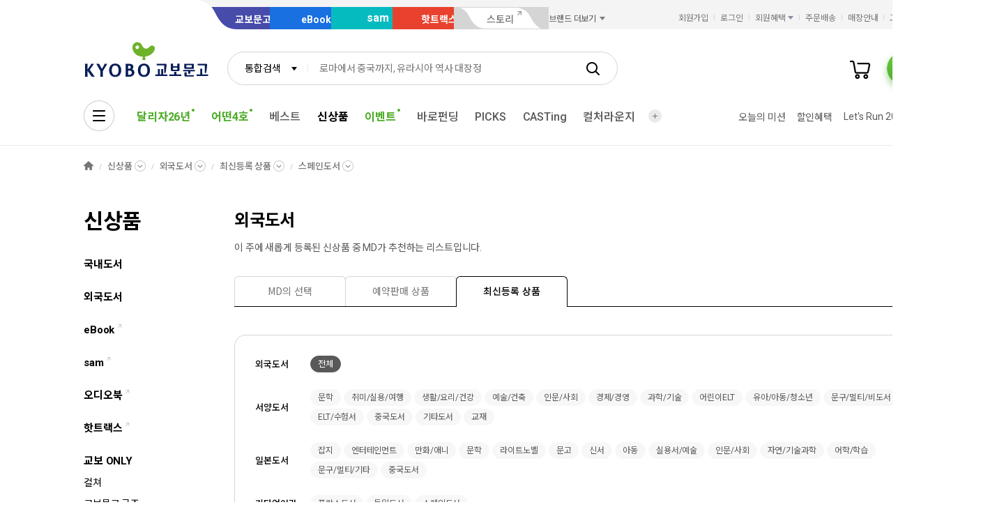

--- FILE ---
content_type: text/html;charset=UTF-8
request_url: https://product.kyobobook.co.kr/new/ENG?tabType=newly&pSaleCmdtClstCode=90
body_size: 15340
content:
<!DOCTYPE html>
<html lang="ko"
    data-view="ink"
    data-service="product"
>
<head>
    <meta charset="UTF-8">
    <meta http-equiv="X-UA-Compatible" content="IE=edge">

    
        
            
            <meta name="viewport" content="width=device-width, initial-scale=1, minimum-scale=1, maximum-scale=1">
        
        
        

    
        <meta name="title" content="교보문고 외국도서 신간 - 교보문고">
        <meta property="og:title" content="교보문고 외국도서 신간 - 교보문고">
    

    
        <meta name="description" content="교보문고 외국도서 신간 페이지에서는 매일 새로 등록되는 모든 외국도서 신간을 안내하고 있으며 그 중 교보문고 MD가 매주 선정하여 소개해드리고 싶은 신간도서를 주목할만한 신작에서 소개하고 있습니다.">
        <meta property="og:description" content="교보문고 외국도서 신간 페이지에서는 매일 새로 등록되는 모든 외국도서 신간을 안내하고 있으며 그 중 교보문고 MD가 매주 선정하여 소개해드리고 싶은 신간도서를 주목할만한 신작에서 소개하고 있습니다.">
    

    <meta property="og:type" content="website">
    <meta property="og:image" content="https://contents.kyobobook.co.kr/resources/fo/images/common/ink/img_logo_kyobo@2x.png">
    <meta property="og:url" content="https://product.kyobobook.co.kr/new/ENG">
    
    
        <meta name='twitter:title' content="교보문고 외국도서 신간 - 교보문고">
        <meta name='twitter:description' content="교보문고 외국도서 신간 페이지에서는 매일 새로 등록되는 모든 외국도서 신간을 안내하고 있으며 그 중 교보문고 MD가 매주 선정하여 소개해드리고 싶은 신간도서를 주목할만한 신작에서 소개하고 있습니다.">
        <meta name='twitter:card' content="summary">
        <meta name='twitter:url' content="https://product.kyobobook.co.kr/new/ENG">
        <meta name='twitter:image' content="https://contents.kyobobook.co.kr/resources/fo/images/common/ink/img_logo_kyobo@2x.png">
    



<meta name="format-detection" content="date=no">

        
        
    
    

    
    
    <link rel="canonical" href="https://product.kyobobook.co.kr/new/ENG" />

        
        
    
    
    <link rel="icon" type="image/png"
          sizes="256x256"
          href="https://contents.kyobobook.co.kr/resources/fo/images/common/ink/favicon/favicon_256x256.png">

    
    <link rel="icon" type="image/png"
          sizes="196x196"
          href="https://contents.kyobobook.co.kr/resources/fo/images/common/ink/favicon/favicon_196x196.png">

    
    <link rel="icon" type="image/png"
          sizes="128x128"
          href="https://contents.kyobobook.co.kr/resources/fo/images/common/ink/favicon/favicon_128x128.png">

    
    <link rel="icon" type="image/png"
          sizes="48x48"
          href="https://contents.kyobobook.co.kr/resources/fo/images/common/ink/favicon/favicon_48x48.png">

    
    <link rel="icon" type="image/png"
          sizes="32x32"
          href="https://contents.kyobobook.co.kr/resources/fo/images/common/ink/favicon/favicon_32x32.png">

    
    <link rel="icon" type="image/png"
          sizes="16x16"
          href="https://contents.kyobobook.co.kr/resources/fo/images/common/ink/favicon/favicon_16x16.png">

    
    
        
    <meta name="msapplication-TileImage" content="https://contents.kyobobook.co.kr/resources/fo/images/common/ink/favicon/apple-touch-icon-144x144-precomposed.png">
    <meta name="msapplication-TileColor" content="#222222">

        
    <link rel="apple-touch-icon-precomposed apple-touch-icon"
          sizes="700x700"
          href="https://contents.kyobobook.co.kr/resources/fo/images/common/ink/favicon/apple-touch-icon-700x700-precomposed.png">

    <link rel="apple-touch-icon-precomposed apple-touch-icon"
          sizes="180x180"
          href="https://contents.kyobobook.co.kr/resources/fo/images/common/ink/favicon/apple-touch-icon-180x180-precomposed.png">

    <link rel="apple-touch-icon-precomposed apple-touch-icon"
          sizes="167x167"
          href="https://contents.kyobobook.co.kr/resources/fo/images/common/ink/favicon/apple-touch-icon-167x167-precomposed.png">

    <link rel="apple-touch-icon-precomposed apple-touch-icon"
          sizes="152x152"
          href="https://contents.kyobobook.co.kr/resources/fo/images/common/ink/favicon/apple-touch-icon-152x152-precomposed.png">

    <link rel="apple-touch-icon-precomposed apple-touch-icon"
          sizes="144x144"
          href="https://contents.kyobobook.co.kr/resources/fo/images/common/ink/favicon/apple-touch-icon-144x144-precomposed.png">

    <link rel="apple-touch-icon-precomposed apple-touch-icon"
          sizes="120x120"
          href="https://contents.kyobobook.co.kr/resources/fo/images/common/ink/favicon/apple-touch-icon-120x120-precomposed.png">

    <link rel="apple-touch-icon-precomposed apple-touch-icon"
          sizes="114x114"
          href="https://contents.kyobobook.co.kr/resources/fo/images/common/ink/favicon/apple-touch-icon-114x114-precomposed.png">

    <link rel="apple-touch-icon-precomposed apple-touch-icon"
          sizes="80x80"
          href="https://contents.kyobobook.co.kr/resources/fo/images/common/ink/favicon/apple-touch-icon-80x80-precomposed.png">

    <link rel="apple-touch-icon-precomposed apple-touch-icon"
          sizes="72x72"
          href="https://contents.kyobobook.co.kr/resources/fo/images/common/ink/favicon/apple-touch-icon-72x72-precomposed.png">

    <link rel="apple-touch-icon-precomposed apple-touch-icon"
          sizes="60x60"
          href="https://contents.kyobobook.co.kr/resources/fo/images/common/ink/favicon/apple-touch-icon-60x60-precomposed.png">

    <link rel="apple-touch-icon-precomposed"
          href="https://contents.kyobobook.co.kr/resources/fo/images/common/ink/favicon/apple-touch-icon-57x57-precomposed.png">

    

    

    
    
<title>교보문고 외국도서 신간 - 교보문고</title>



    
        
        
            
    
    <link rel="stylesheet" href="https://fonts.googleapis.com/css2?family=Noto+Sans+KR:wght@400;500;700&family=Roboto:wght@400;500;700&display=swap" />

    
        
        
    
    
    <link rel="stylesheet" href="https://contents.kyobobook.co.kr/resources/vendors/jquery-ui-1.12.1/jquery-ui.min.css" />


        
        
            
    
    
    <link rel="stylesheet" href="https://contents.kyobobook.co.kr/resources/vendors/star-rating/css/star-rating.min.css" />


        

        
        

        
        
            
    
    
    <link rel="stylesheet" href="https://contents.kyobobook.co.kr/resources/vendors/swiper/v4/swiper.min.css" />


            
    
    
    <link rel="stylesheet" href="https://contents.kyobobook.co.kr/resources/vendors/simplebar/5.3.3/simplebar.min.css" />


        
    

    
    
    <link rel="stylesheet" href="https://contents.kyobobook.co.kr/resources/fo/css/loading.css" />

    
    
    
    
    <link rel="stylesheet" type="text/css" href="https://contents.kyobobook.co.kr/resources/fo/css/style_ink.css?t=202512310939" data-name="kbb-cm-style" />
    



            
    
    
    
    <script src="https://contents.kyobobook.co.kr/resources/vendors/essential-vendors.min.js"
            type="text/javascript"></script>


    

    
    
    
    <script src="https://contents.kyobobook.co.kr/resources/vendors/jquery-ui-1.12.1/jquery-ui.min.js"
            data-name="jquery-ui" type="text/javascript"></script>


    
    
    
    <script src="https://contents.kyobobook.co.kr/resources/vendors/jquery-ui-1.12.1/jquery.ui.spinner.js"
            type="text/javascript"></script>



    
    
    
    <script src="https://contents.kyobobook.co.kr/resources/vendors/lottie-5.9.4/lottie.min.js"
            type="text/javascript"></script>


    
    
    
    <script src="https://contents.kyobobook.co.kr/resources/fo/js/kbb-loading.js?t=202512310939"
            type="text/javascript"></script>



    
    
    
    <script src="https://contents.kyobobook.co.kr/resources/fo/js/kbbjs-loader-v2.js?t=202512310939"
            type="text/javascript"></script>


    
    
    
    
    <script src="https://contents.kyobobook.co.kr/resources/lib/kbb-js/kbb.js?t=202512310939"
            data-name="kbb.js" type="text/javascript"></script>




    
    
    
    <script src="https://contents.kyobobook.co.kr/resources/lib/kbb-js/kbb.shared.js?t=202512310939"
            data-name="kbb.shared.js" type="text/javascript"></script>






<script>
    // IIFE
    ;(function () {
        // --------------------- [KbbJS/SSR] 서버 환경변수 전달
        const CDN_URL = "https:\/\/contents.kyobobook.co.kr\/resources\/fo"

        const tmpArr = CDN_URL.match(/((https?:)?\/\/[^/]+)(\/.*)/)
        const cdnHost = tmpArr[1]
        const cdnBaseURL = tmpArr[3]

        KbbJS.setOption('service.cdn.host', cdnHost)
        KbbJS.setOption('service.cdn.baseURL', cdnBaseURL)

        /**
         * KbbJS 라이브러리 경로 설정
         */
        let KbbjsURL = "\/lib\/kbb-js"
        if (!/^(https?:|\/\/)/.test(KbbjsURL)) {
            KbbjsURL = CDN_URL + KbbjsURL
        }

        const KBBJS_VER = null
        if (KBBJS_VER != null) {
            KbbjsURL += '/' + KBBJS_VER
        } else {
            KbbjsURL = "https:\/\/product.kyobobook.co.kr\/lib\/kbb-js"
        }

        // KbbJS 배포 개선 작업 1차 - 속성 추가
        KbbJS.setOption('loader.bootstamp', "202512310939")
        KbbJS.setOption('loader.baseURL', KbbjsURL)

        // 인증여부 속성 추가
        KbbJS.setOption('loader.authorized', false)
        KbbJS.setOption('loader.user.nickname', null)
        KbbJS.setOption('loader.user.picture', null)

        // 디바이스 정보 설정
        KbbJS.setOption('ua.device', {
            isMobile: false,
            isMobileApp: false,
            isIOS: false,
            isAndroid: false,
            isMSIE: false,
            isMac: true
        })

        /**
         * 서비스 호스트 설정
         */
        const oServiceData = {"hosts":{"ebook-product":"https:\/\/ebook-product.kyobobook.co.kr","semo":"https:\/\/semo.kyobobook.co.kr","product":"https:\/\/product.kyobobook.co.kr","ecash":"https:\/\/ecash.kyobobook.co.kr","elibrary":null,"best":"https:\/\/best.kyobobook.co.kr","bookcast":"https:\/\/casting.kyobobook.co.kr","store":"https:\/\/store.kyobobook.co.kr","undefined":null,"search":"https:\/\/search.kyobobook.co.kr","ebook":"https:\/\/ebook.kyobobook.co.kr","member":"https:\/\/mmbr.kyobobook.co.kr","myroom":"https:\/\/my.kyobobook.co.kr","event":"https:\/\/event.kyobobook.co.kr","welcome":"https:\/\/www.kyobobook.co.kr","hottracks":"https:\/\/hottracks.kyobobook.co.kr\/","sam":"https:\/\/sam.kyobobook.co.kr","order":"https:\/\/order.kyobobook.co.kr"}}
        const oServiceHosts = _.get(oServiceData, 'hosts', {})
        _.forEach(_.keys(oServiceHosts), function (key) {
            let prop = key
            switch (key.toLowerCase()) {
                case 'ebookproduct':
                case 'ebook-product':
                    prop = 'ebookProduct';
                    break
                case 'elibrary':
                    prop = 'eLibrary'
                    break
            }
            let value = _.get(oServiceHosts, key)
            if (value == null) {
                // 기본 호스트 설정
                switch (key.toLowerCase()) {
                    case 'welcome': value = 'www'; break
                    case 'myroom': value = 'my'; break
                    case 'bookcast': value = 'casting'; break
                    case 'member': value = 'mmbr'; break
                    case 'ebookproduct':
                    case 'ebook-product':
                        value = 'ebook-product'
                        break
                    case 'elibrary':
                        value = 'elibrary'
                        break
                    case 'product':
                    case 'event':
                    case 'order':
                    case 'search':
                    case 'best':
                    case 'ebook':
                    case 'sam':
                    case 'store':
                    case 'ecash':
                        value = prop
                        break
                }
                if (value == null) return
                value = 'https://' + value + '.kyobobook.co.kr'
            }
            KbbJS.setOption('service.' + prop + '.host', value)
        })
    }())
</script>


    
    
    
    <script src="https://contents.kyobobook.co.kr/resources/fo/js/kbb-netfunnel.js?t=202512310939"
            type="text/javascript"></script>



    
    
    
    
    
    <script src="https://contents.kyobobook.co.kr/resources/fo/js/common-vars.js?t=202512310939"
            type="text/javascript"></script>


    
    
    
    
    <script src="https://contents.kyobobook.co.kr/resources/fo/js/vars/common.js?t=202512310939"
            data-name="vars.common" type="text/javascript"></script>



    
    
    
    <script src="https://contents.kyobobook.co.kr/resources/fo/js/vars/paper.js?t=202512310939"
            data-name="vars.service" type="text/javascript"></script>




    
    
    
    
    
        
    
    
    <script src="https://contents.kyobobook.co.kr/resources/lib/kbb-js/kbb.stats.js?t=202512310939"
            data-name="kbb.stats.js" type="text/javascript"></script>



    
        
    
    
    <script src="https://contents.kyobobook.co.kr/resources/lib/kbb-js/kbb.gautil.js?t=202512310939"
            data-name="kbb.gautil.js" type="text/javascript"></script>



    
    
    
    
    <script src="https://contents.kyobobook.co.kr/resources/fo/js/ga360/common-vars.js?t=202512310939"
            type="text/javascript"></script>


    
    
    <script src="https://contents.kyobobook.co.kr/resources/fo/js/ga360/util.js?t=202512310939"
            type="text/javascript"></script>






        
        
        
    
    
    <script src="https://contents.kyobobook.co.kr/resources/fo/js/ui-onk/options.js?t=202512310939"
            type="text/javascript"></script>


    



    
    <!-- /* 교보문고 기업 정보  */ -->
    <script type="application/ld+json">
        {
            "@context": "https://schema.org",
            "@type": "Organization",
            "name": "교보문고",
            "description": "교보문고 외국도서 신간 페이지에서는 매일 새로 등록되는 모든 외국도서 신간을 안내하고 있으며 그 중 교보문고 MD가 매주 선정하여 소개해드리고 싶은 신간도서를 주목할만한 신작에서 소개하고 있습니다.",
            "url": "https://product.kyobobook.co.kr/new/ENG",
            "logo": "https://contents.kyobobook.co.kr/resources/fo/images/common/ink/img_logo_kyobo@2x.png",
            "address": {
                "@type": "PostalAddress",
                "streetAddress": "서울특별시 종로구 종로 1",
                "addressCountry": "한국"
            },
            "contactPoint": {
                "@type": "ContactPoint",
                "telephone": "1544-1900",
                "contactType": "고객 서비스"
            },
            "foundingDate": "1980-12-25",
            "sameAs": ["https://www.youtube.com/c/kbooknews","https://www.facebook.com/kyobobookonline","https://www.instagram.com/kyobobook_online/"]
        }
    </script>



    
    
    <!-- local style block :: override parent layout partial -->
    <link rel="stylesheet" href="https://contents.kyobobook.co.kr/resources/fo/css/service_ink.css"
          data-name="kbb-cm-service-css">

    

        
        
        
        
            
    
    
    
    
    
    
    <script src="https://product.kyobobook.co.kr/lib/kbb-js/vendors.min.js?t=202512310939"
            data-name="kbb-vendors.min.js" type="text/javascript"></script>



    
    
    
    <script src="https://product.kyobobook.co.kr/lib/kbb-js/shared.min.js?t=202512310939"
            data-name="kbb-shared.min.js" type="text/javascript"></script>



    
    
    
    <script src="https://product.kyobobook.co.kr/lib/kbb-js/components.min.js?t=202512310939"
            data-name="kbb-components.min.js" type="text/javascript"></script>



    
    
    
    <script src="https://product.kyobobook.co.kr/lib/kbb-js/core.min.js?t=202512310939"
            data-name="kbb-core.min.js" type="text/javascript"></script>





        
        
        
    
</head>
<body>
    
        <div id="KbbLoading"
    class="loading_box show"
>
    <div class="loading_box_inner">
        <div class="loading_target"></div>
    </div>
    <div class="loading_dimmed"></div>
</div>


    

    
    
        
        
            
            <div class="skip_nav_wrap">
                <a href="#contents">본문 바로가기</a>
            </div>
            <div class="wrapper" id="mainDiv">
                
                
    
        
        

    <header class="header_wrapper has_banner header_v2 mall_book sps" id="welcome_header_wrap">
    
    <!--
    <th:block th:if="${(alCode=='EET'||alCode=='EMT'||alCode=='EHT'||alCode=='EAT') and alBannerGbn!='true'}">
        <div class="top_banner_wrap" id="welcome_top_banner">
            <div class="top_banner_inner">
                <a href="https://event.kyobobook.co.kr/detail/206105"><img class="img_top_banner" src="https://contents.kyobobook.co.kr/pmtn/2023/book/230104_ebs/bn/bnM_02.png" alt="EBS X 교보문고 고객님을 위한 5천원 열공 혜책!"></a>
                <button type="button" class="btn_close_banner">배너 닫기</button>
            </div>
        </div>
    </th:block>
    -->
    <div class="service_mall_wrap"> 
 <div class="service_mall_inner"> 
  <div class="service_mall_box"> 
   <ul class="service_mall_list"> 
    <li class="service_mall_item tab book"><a class="service_mall_link" href="https://www.kyobobook.co.kr/">교보문고</a></li> 
    <li class="service_mall_item tab ebook"><a class="service_mall_link" href="https://ebook.kyobobook.co.kr/">eBook</a></li> 
    <li class="service_mall_item tab sam"><a class="service_mall_link" href="https://sam.kyobobook.co.kr/">sam</a></li> 
    <li class="service_mall_item tab hottracks"><a class="service_mall_link" href="https://hottracks.kyobobook.co.kr/">핫트랙스</a></li> 
    <li class="service_mall_item tab link"><a target="_blank" class="service_mall_link" href="https://storynew.kyobobook.co.kr/story/main/initMain.ink">스토리</a></li> 
    <li class="service_mall_item brand_more"><button type="button" class="btn_brand_more"><span class="text">브랜드 더보기</span></button> 
     <div class="brand_more_list_box"> 
      <div class="custom_scroll_wrap"> 
       <ul class="brand_more_list"> 
        <li class="brand_more_item"><a class="brand_more_link" href="https://product.kyobobook.co.kr/pod/main"><span class="img_box"><img loading="lazy" alt="바로출판 BI" src="https://contents.kyobobook.co.kr/resources/fo/images/common/ink/img_brand_more_pod@2x.png"></span><span class="brand_name">바로출판</span></a></li> 
       </ul> 
      </div> 
     </div></li> 
   </ul> 
  </div> 
  <div class="customer_service_box"> 
   <ul class="customer_service_list"> 
    <li class="customer_service_item" style="display:none"><a class="util_link" href="https://mmbr.kyobobook.co.kr/join">회원가입</a></li> 
    <li class="customer_service_item" style="display:none"><a class="util_link" href="https://mmbr.kyobobook.co.kr/login">로그인</a></li> 
    <li class="customer_service_item member_benefit"><button type="button" class="btn_member_benefit"><span class="text">회원혜택</span></button> 
     <ul class="member_benefit_list"> 
      <li class="member_benefit_item"><a class="member_benefit_link" href="https://mmbr.kyobobook.co.kr/benefit">교보북클럽</a></li> 
      <li class="member_benefit_item"><a class="member_benefit_link" href="https://mmbr.kyobobook.co.kr/benefit/grade">등급 혜택</a></li> 
      <li class="member_benefit_item"><a class="member_benefit_link" href="https://mmbr.kyobobook.co.kr/benefit/new">신규회원 혜택</a></li> 
      <li class="member_benefit_item"><a class="member_benefit_link" href="https://mmbr.kyobobook.co.kr/benefit/prestige">Prestige Lounge</a></li> 
      <li class="member_benefit_item"><a class="member_benefit_link" href="https://mmbr.kyobobook.co.kr/benefit/discount">제휴 혜택</a></li> 
     </ul></li> 
    <li class="customer_service_item order"><a class="util_link" href="https://order.kyobobook.co.kr/myroom/member/order-list">주문배송</a></li> 
    <li class="customer_service_item store"><a class="util_link" href="https://store.kyobobook.co.kr/store-info/001">매장안내</a></li> 
    <li class="customer_service_item"><a class="util_link" href="https://www.kyobobook.co.kr/cscenter">고객센터</a></li> 
   </ul> 
  </div> 
 </div> 
</div>
<div class="header_inner"> 
 <div class="gnb_search_wrap"> 
  <div class="logo_box"> <a class="logo_link book" href="https://www.kyobobook.co.kr/"><span class="hidden">교보문고</span></a> 
  </div> 
  <div class="gnb_search_box" style="position:relative"> 
   <div class="form_sel" data-class="type_gnb"> <select title="검색유형선택" id="gbCode"><option value="TOT">통합검색</option><option value="KBO">교보문고</option><option value="EBK">eBook</option><option value="SAM">sam</option><option value="HTS">핫트랙스</option></select> 
   </div> 
   <div class="search_input_wrap"> 
    <input id="searchKeyword" type="search" class="ip_gnb_search" title="통합검색어 입력" autocomplete="off" placeholder="검색어를 입력해주세요." value=""> 
    <input type="hidden" id="searchBoxEventurl" name="searchBoxEventurl" value=""><button type="button" class="btn_ip_clear"><span class="hidden">초기화</span></button> 
   </div> 
   <div> <a href="javascript:void(0)" data-role="gnb-search-submit" class="btn_gnb_search"> <span class="hidden">검색</span> </a> 
   </div> 
   <div id="kbb-search-popup"></div> 
  </div> 
  <ul class="user_menu_list"> 
   <li class="user_menu_item cash"><a class="user_menu_link" title="e캐시" href="https://ecash.kyobobook.co.kr/dig/opr/ecash/general"><span class="hidden">e캐시</span></a></li> 
   <li class="user_menu_item library"><a class="user_menu_link" title="내서재" href="https://elibrary.kyobobook.co.kr/dig/elb/elibrary"><span class="hidden">내서재</span></a></li> 
   <li class="user_menu_item cart"><a class="user_menu_link" title="장바구니" href="https://order.kyobobook.co.kr/cart"><span class="hidden">장바구니</span><span data-kbbfn="cart-size" style="display:none" class="cnt"></span></a></li> 
   <li class="user_menu_item my"><a data-render="ssr" class="profile-icon user_menu_link done" title="프로필" href="https://my.kyobobook.co.kr/main"><span class="img_box no_img"><img alt="로그인"></span><span class="hidden">프로필</span></a><script src="https://contents.kyobobook.co.kr/resources/fo/js/user-profile.js"></script></li> 
  </ul> 
  <div class="auto_complete_wrap auto_complete_maintain" id="hFrame"> 
   <div class="search_content_wrap inKeyword"> 
    <div class="scroll_wrap"></div> 
   </div> 
   <div class="search_content_wrap noKeyword"> 
    <div class="scroll_wrap"> 
     <div class="recommend_keyword_area"> 
      <div class="title_wrap title_size_def"> 
       <p class="title_heading">추천 검색어</p> 
      </div> 
      <div class="tag_wrap" id="recommendKeywordBox"></div> 
     </div> 
     <div class="keyword_contents_area"> 
      <div class="recent_keyword_box"></div> 
      <div class="keyword_prod_box" id="keyWordProdBox"></div> 
      <div class="hot_keyword_box" id="hotKeywordBox"> 
       <div class="title_wrap title_size_def"> 
        <p class="title_heading">실시간 인기 검색어</p> 
        <div class="right_area"></div> 
       </div> 
       <div class="hot_keyword_list_wrap"></div> 
      </div> 
     </div> 
    </div> 
    <div class="util_area"> 
     <div class="util_button_area"> <a href="javascript:goCsCenter();" class="btn_xs"> <span class="ico_link"></span> <span class="text">도움말</span> </a> <a href="javascript:goDetailSearch();" class="btn_xs"> <span class="ico_search"></span> <span class="text">상세검색</span> </a> 
     </div><button type="button" class="button_layer_close" id="close_search_auto"><span class="text">닫기</span></button> 
    </div> 
   </div> 
  </div> 
 </div> 
 <nav class="gnb_wrap"> 
  <div class="anb_wrap"> <button id="kbb-site-gnb" type="button" class="btn_anb"><span class="hidden">전체메뉴</span></button> 
  </div> 
  <ul class="gnb_list"> 
   <li class="gnb_item"><a target="_self" class="gnb_link" href="https://event.kyobobook.co.kr/detail/242620"><em>달리자26년</em><span class="ico_new"><span class="hidden">추천 메뉴</span></span></a></li> 
   <li class="gnb_item"><a target="_self" class="gnb_link" href="https://event.kyobobook.co.kr/make/242861"><em>어떤4호</em><span class="ico_new"><span class="hidden">추천 메뉴</span></span></a></li> 
   <li class="gnb_item"><a target="_self" class="gnb_link" href="https://store.kyobobook.co.kr/bestseller/online/daily">베스트</a></li> 
   <li class="gnb_item"><a target="_self" class="gnb_link" href="https://product.kyobobook.co.kr/new/">신상품</a></li> 
   <li class="gnb_item"><a target="_self" class="gnb_link" href="https://event.kyobobook.co.kr/event-list"><em>이벤트</em><span class="ico_new"><span class="hidden">추천 메뉴</span></span></a></li> 
   <li class="gnb_item"><a target="_self" class="gnb_link" href="https://event.kyobobook.co.kr/funding">바로펀딩</a></li> 
   <li class="gnb_item"><a target="_self" class="gnb_link" href="https://www.kyobobook.co.kr/picks/recommend">PICKS</a></li> 
   <li class="gnb_item"><a target="_self" class="gnb_link" href="https://casting.kyobobook.co.kr/">CASTing</a></li> 
   <li class="gnb_item"><a target="_self" class="gnb_link" href="https://event.kyobobook.co.kr/culture">컬처라운지</a></li> 
   <li class="gnb_item more_service"><button type="button" class="btn_more_service"><span class="hidden">서비스 더보기</span></button> 
    <ul class="more_service_list"> 
     <li class="more_service_item"><a target="_self" class="more_service_link" href="https://www.kyobobook.co.kr/barodrim">바로드림</a></li> 
     <li class="more_service_item"><a target="_self" class="more_service_link" href="https://product.kyobobook.co.kr/today-book/">오늘의 선택</a></li> 
     <li class="more_service_item"><a target="_self" class="more_service_link" href="https://event.kyobobook.co.kr/detail/208794">책 그리고 꽃</a></li> 
     <li class="more_service_item"><a target="_self" class="more_service_link" href="https://event.kyobobook.co.kr/monthly-book">이달의 책</a></li> 
     <li class="more_service_item"><a target="_self" class="more_service_link" href="https://www.kyobobook.co.kr/giftcard">기프트카드</a></li> 
     <li class="more_service_item"><a target="_self" class="more_service_link" href="https://store.kyobobook.co.kr/culture">문화공간</a></li> 
     <li class="more_service_item"><a target="_self" class="more_service_link" href="https://www.kyobobook.co.kr/best-review">베스트리뷰</a></li> 
     <li class="more_service_item"><a target="_self" class="more_service_link" href="https://store.kyobobook.co.kr/read-index">수준별원서읽기</a></li> 
     <li class="more_service_item"><a target="_self" class="more_service_link" href="https://product.kyobobook.co.kr/pod/main">POD</a></li> 
    </ul></li> 
  </ul> 
  <ul class="gnb_sub_list"> 
   <li id="today_mission" class="gnb_sub_item"><span class="tip_wrap"><a class="gnb_sub_link" href="https://event.kyobobook.co.kr/today-mission">오늘의 미션</a></span></li> 
   <li class="gnb_sub_item"><a class="gnb_sub_link" href="https://event.kyobobook.co.kr/benefit">할인혜택</a></li> 
  </ul> 
  <div class="curtain_banner_wrap"> <button type="button" class="btn_curtain_expand" id="welcome_curtain_thumb"><span class="text_box">Let's Run 2026</span></button> 
   <div class="curtain_banner_box" id="welcome_curtain_banner"> <button type="button" class="btn_curtain_close"><span class="hidden">커튼 배너 닫기</span></button><a target="_self" class="curtain_banner_link" href="https://event.kyobobook.co.kr/detail/242620"><img src="https://contents.kyobobook.co.kr/display/i_1200_391_8ad0973faa7a4baa8a794b3a2741e8f4.jpg" alt="Let's Run 2026"></a> 
   </div> 
  </div> 
 </nav> 
</div>
    
</header>



    
    
    <main class="container_wrapper">
        
<!-- breadcrumb_wrap -->
<section class="breadcrumb_wrap">
    <div class="breadcrumb_inner">
        <ol class="breadcrumb_list">
            <li class="breadcrumb_item"><a href="#" class="home_link">HOME</a></li>
            <li class="breadcrumb_item">
                <a href="/new" class="btn_sub_depth">신상품</a>
                <!-- DESC : 서브메뉴 갯수에 따라 col이 나눠지는 경우, div.sub_depth_box 영역에 multiclass 부여 필요
                     1단 : default(multi class 없음) / 2단 : col2 / 3단 : col3
                 -->
                <div class="sub_depth_grid">
                    <!-- repeat(li.depth_item 최대 10개) -->
                    <div class="sub_depth_box">
                        <ul class="sub_depth_list">
                            <!-- DESC : 활성화된 depth active class 추가 -->
                            <li class="depth_item active"><a href="#" class="depth_link">신상품</a></li>

                        </ul>
                    </div>
                    <!-- // repeat -->
                </div>
            </li>
            <li class="breadcrumb_item">
                <a href="#" class="btn_sub_depth"><span>외국도서</span></a>
                <!-- DESC : 서브메뉴 갯수에 따라 col이 나눠지는 경우, div.sub_depth_box 영역에 multiclass 부여 필요
                     1단 : default(multi class 없음) / 2단 : col2 / 3단 : col3
                 -->
                <div class="sub_depth_grid col1">
                    <!-- repeat(li.depth_item 최대 10개) -->
                    <div class="sub_depth_box">
                        <ul class="sub_depth_list">
                            <!-- DESC : 활성화된 depth active class 추가 -->
                            <li class="depth_item"><a href="https://product.kyobobook.co.kr/new/KOR" class="depth_link">국내도서</a></li>
                            <li class="depth_item active"><a href="https://product.kyobobook.co.kr/new/ENG" class="depth_link">외국도서</a></li>
                            <li class="depth_item"><a href="https://ebook.kyobobook.co.kr/dig/etc/landing/new?lsc=1" class="depth_link">eBook</a></li>
                            <li class="depth_item"><a href="https://sam.kyobobook.co.kr/dig/sam/landing/new" class="depth_link">sam</a></li>
                            <li class="depth_item"><a href="https://ebook.kyobobook.co.kr/dig/etc/landing/new?lsc=AUD" class="depth_link">오디오북</a></li>
                            <li class="depth_item"><a href="https://hottracks.kyobobook.co.kr/ht/hot/new" class="depth_link">핫트랙스</a></li>
                            <li class="depth_item"><a href="https://product.kyobobook.co.kr/new/culture" class="depth_link">교보ONLY</a></li>
                        </ul>
                    </div>
                    <!-- // repeat -->
                    <!-- repeat(li.depth_item 최대 10개) -->
                    <!-- // repeat -->
                </div>
            </li>
            

            <li class="breadcrumb_item" id="tabTypes">


                
                
                    <a href="https://product.kyobobook.co.kr/new/ENG?tabType=new" class="btn_sub_depth hidden" id="breadMainTap" value="new">MD의 선택</a>
                


                 
                
                    <a href="https://product.kyobobook.co.kr/new/ENG?tabType=pre" class="btn_sub_depth hidden" id="breadMainTap" value="pre">예약판매 상품</a>
                


                
                
                    <a href="https://product.kyobobook.co.kr/new/ENG?tabType=newly" class="btn_sub_depth" id="breadMainTap" value="newly">최신등록 상품</a>
                


                <!-- DESC : 서브메뉴 갯수에 따라 col이 나눠지는 경우, div.sub_depth_box 영역에 multiclass 부여 필요
                     1단 : default(multi class 없음) / 2단 : col2 / 3단 : col3
                 -->
                <div class="sub_depth_grid">
                    <!-- repeat(li.depth_item 최대 10개) -->
                    <div class="sub_depth_box">
                        <ul class="sub_depth_list">
                            <!-- DESC : 활성화된 depth active class 추가 -->
                            <li class="depth_item">
                                
                                
                                    <a href="https://product.kyobobook.co.kr/new/ENG?tabType=new" class="depth_link" value="new">MD의 선택</a>
                                
                            </li>
                            <li class="depth_item">
                                
                                
                                    <a href="https://product.kyobobook.co.kr/new/ENG?tabType=pre" class="depth_link" value="pre">예약판매 상품</a>
                                
                            </li>
                            <li class="depth_item active">
                                
                                
                                    <a href="https://product.kyobobook.co.kr/new/ENG?tabType=newly" class="depth_link" value="newly">최신등록 상품</a>
                                
                            </li>
                        </ul>
                    </div>
                </div>
            </li>
            <li class="breadcrumb_item" style="display:none" id="newTab">
                
                    
                    
                        <a href="https://product.kyobobook.co.kr/new/ENG?tabType=new&amp;pSaleCmdtClstCode=null" value="all" class="btn_sub_depth hidden">전체</a><a href="https://product.kyobobook.co.kr/new/ENG?tabType=new&amp;pSaleCmdtClstCode=01" value="01" class="btn_sub_depth hidden">문학</a><a href="https://product.kyobobook.co.kr/new/ENG?tabType=new&amp;pSaleCmdtClstCode=05" value="05" class="btn_sub_depth hidden">생활/요리/건강</a><a href="https://product.kyobobook.co.kr/new/ENG?tabType=new&amp;pSaleCmdtClstCode=07" value="07" class="btn_sub_depth hidden">예술/건축</a><a href="https://product.kyobobook.co.kr/new/ENG?tabType=new&amp;pSaleCmdtClstCode=09" value="09" class="btn_sub_depth hidden">인문/사회</a><a href="https://product.kyobobook.co.kr/new/ENG?tabType=new&amp;pSaleCmdtClstCode=13" value="13" class="btn_sub_depth hidden">과학/기술</a><a href="https://product.kyobobook.co.kr/new/ENG?tabType=new&amp;pSaleCmdtClstCode=14" value="14" class="btn_sub_depth hidden">어린이ELT</a><a href="https://product.kyobobook.co.kr/new/ENG?tabType=new&amp;pSaleCmdtClstCode=15" value="15" class="btn_sub_depth hidden">유아/아동/청소년</a><a href="https://product.kyobobook.co.kr/new/ENG?tabType=new&amp;pSaleCmdtClstCode=90" value="90" class="btn_sub_depth">스페인도서</a>
                    
                
                
                <!-- DESC : 서브메뉴 갯수에 따라 col이 나눠지는 경우, div.sub_depth_box 영역에 multiclass 부여 필요
                     1단 : default(multi class 없음) / 2단 : col2 / 3단 : col3
                 -->
                <div class="sub_depth_grid col1">
                    
                    <!-- repeat(li.depth_item 최대 10개) -->
                    <div class="sub_depth_box">
                        <ul class="sub_depth_list">
                            <!-- DESC : 활성화된 depth active class 추가 -->
                            <li class="depth_item">
                                
                                
                                    <a href="https://product.kyobobook.co.kr/new/ENG?tabType=new&amp;pSaleCmdtClstCode=" class="depth_link" value="all">전체</a>
                                
                            </li>
                            <li class="depth_item">
                                
                                
                                    <a href="https://product.kyobobook.co.kr/new/ENG?tabType=new&amp;pSaleCmdtClstCode=01" class="depth_link" value="01">문학</a>
                                
                            </li>
                            <li class="depth_item">
                                
                                
                                    <a href="https://product.kyobobook.co.kr/new/ENG?tabType=new&amp;pSaleCmdtClstCode=05" class="depth_link" value="05">생활/요리/건강</a>
                                
                            </li>
                            <li class="depth_item">
                                
                                
                                    <a href="https://product.kyobobook.co.kr/new/ENG?tabType=new&amp;pSaleCmdtClstCode=07" class="depth_link" value="07">예술/건축</a>
                                
                            </li>
                            <li class="depth_item">
                                
                                
                                    <a href="https://product.kyobobook.co.kr/new/ENG?tabType=new&amp;pSaleCmdtClstCode=09" class="depth_link" value="09">인문/사회</a>
                                
                            </li>
                            <li class="depth_item">
                                
                                
                                    <a href="https://product.kyobobook.co.kr/new/ENG?tabType=new&amp;pSaleCmdtClstCode=13" class="depth_link" value="13">과학/기술</a>
                                
                            </li>
                            <li class="depth_item">
                                
                                
                                    <a href="https://product.kyobobook.co.kr/new/ENG?tabType=new&amp;pSaleCmdtClstCode=14" class="depth_link" value="14">어린이ELT</a>
                                
                            </li>
                            <li class="depth_item">
                                
                                
                                    <a href="https://product.kyobobook.co.kr/new/ENG?tabType=new&amp;pSaleCmdtClstCode=15" class="depth_link" value="15">유아/아동/청소년</a>
                                
                            </li>
                            <li class="depth_item active">
                                
                                
                                    <a href="https://product.kyobobook.co.kr/new/ENG?tabType=new&amp;pSaleCmdtClstCode=90" class="depth_link" value="90">스페인도서</a>
                                
                            </li>
                        </ul>
                    </div>
                    
                    
                </div>
            </li>
            <li class="breadcrumb_item" style="display:none" id="preTab">
                
                    
                    
                        <a href="https://product.kyobobook.co.kr/new/ENG?tabType=pre&amp;pSaleCmdtClstCode=null" value="all" class="btn_sub_depth hidden">전체</a><a href="https://product.kyobobook.co.kr/new/ENG?tabType=pre&amp;pSaleCmdtClstCode=01" value="01" class="btn_sub_depth hidden">문학</a><a href="https://product.kyobobook.co.kr/new/ENG?tabType=pre&amp;pSaleCmdtClstCode=03" value="03" class="btn_sub_depth hidden">취미/실용/여행</a><a href="https://product.kyobobook.co.kr/new/ENG?tabType=pre&amp;pSaleCmdtClstCode=05" value="05" class="btn_sub_depth hidden">생활/요리/건강</a><a href="https://product.kyobobook.co.kr/new/ENG?tabType=pre&amp;pSaleCmdtClstCode=07" value="07" class="btn_sub_depth hidden">예술/건축</a><a href="https://product.kyobobook.co.kr/new/ENG?tabType=pre&amp;pSaleCmdtClstCode=09" value="09" class="btn_sub_depth hidden">인문/사회</a><a href="https://product.kyobobook.co.kr/new/ENG?tabType=pre&amp;pSaleCmdtClstCode=11" value="11" class="btn_sub_depth hidden">경제/경영</a><a href="https://product.kyobobook.co.kr/new/ENG?tabType=pre&amp;pSaleCmdtClstCode=13" value="13" class="btn_sub_depth hidden">과학/기술</a><a href="https://product.kyobobook.co.kr/new/ENG?tabType=pre&amp;pSaleCmdtClstCode=14" value="14" class="btn_sub_depth hidden">어린이ELT</a><a href="https://product.kyobobook.co.kr/new/ENG?tabType=pre&amp;pSaleCmdtClstCode=15" value="15" class="btn_sub_depth hidden">유아/아동/청소년</a><a href="https://product.kyobobook.co.kr/new/ENG?tabType=pre&amp;pSaleCmdtClstCode=19" value="19" class="btn_sub_depth hidden">문구/멀티/비도서</a><a href="https://product.kyobobook.co.kr/new/ENG?tabType=pre&amp;pSaleCmdtClstCode=41" value="41" class="btn_sub_depth hidden">잡지</a><a href="https://product.kyobobook.co.kr/new/ENG?tabType=pre&amp;pSaleCmdtClstCode=45" value="45" class="btn_sub_depth hidden">만화/애니</a><a href="https://product.kyobobook.co.kr/new/ENG?tabType=pre&amp;pSaleCmdtClstCode=57" value="57" class="btn_sub_depth hidden">실용서/예술</a><a href="https://product.kyobobook.co.kr/new/ENG?tabType=pre&amp;pSaleCmdtClstCode=64" value="64" class="btn_sub_depth hidden">문구/멀티/기타</a><a href="https://product.kyobobook.co.kr/new/ENG?tabType=pre&amp;pSaleCmdtClstCode=67" value="67" class="btn_sub_depth hidden">중국도서</a><a href="https://product.kyobobook.co.kr/new/ENG?tabType=pre&amp;pSaleCmdtClstCode=81" value="81" class="btn_sub_depth hidden">ELT/수험서</a><a href="https://product.kyobobook.co.kr/new/ENG?tabType=pre&amp;pSaleCmdtClstCode=86" value="86" class="btn_sub_depth hidden">프랑스도서</a><a href="https://product.kyobobook.co.kr/new/ENG?tabType=pre&amp;pSaleCmdtClstCode=88" value="88" class="btn_sub_depth hidden">독일도서</a><a href="https://product.kyobobook.co.kr/new/ENG?tabType=pre&amp;pSaleCmdtClstCode=91" value="91" class="btn_sub_depth hidden">중국도서</a>
                    
                
                
                <!-- DESC : 서브메뉴 갯수에 따라 col이 나눠지는 경우, div.sub_depth_box 영역에 multiclass 부여 필요
                     1단 : default(multi class 없음) / 2단 : col2 / 3단 : col3
                 -->
                <div class="sub_depth_grid col2">
                    
                    <!-- repeat(li.depth_item 최대 10개) -->
                    <div class="sub_depth_box">
                        <ul class="sub_depth_list">
                            <!-- DESC : 활성화된 depth active class 추가 -->
                            <li class="depth_item">
                                
                                
                                    <a href="https://product.kyobobook.co.kr/new/ENG?tabType=pre&amp;pSaleCmdtClstCode=" class="depth_link" value="all">전체</a>
                                
                            </li>
                            <li class="depth_item">
                                
                                
                                    <a href="https://product.kyobobook.co.kr/new/ENG?tabType=pre&amp;pSaleCmdtClstCode=01" class="depth_link" value="01">문학</a>
                                
                            </li>
                            <li class="depth_item">
                                
                                
                                    <a href="https://product.kyobobook.co.kr/new/ENG?tabType=pre&amp;pSaleCmdtClstCode=03" class="depth_link" value="03">취미/실용/여행</a>
                                
                            </li>
                            <li class="depth_item">
                                
                                
                                    <a href="https://product.kyobobook.co.kr/new/ENG?tabType=pre&amp;pSaleCmdtClstCode=05" class="depth_link" value="05">생활/요리/건강</a>
                                
                            </li>
                            <li class="depth_item">
                                
                                
                                    <a href="https://product.kyobobook.co.kr/new/ENG?tabType=pre&amp;pSaleCmdtClstCode=07" class="depth_link" value="07">예술/건축</a>
                                
                            </li>
                            <li class="depth_item">
                                
                                
                                    <a href="https://product.kyobobook.co.kr/new/ENG?tabType=pre&amp;pSaleCmdtClstCode=09" class="depth_link" value="09">인문/사회</a>
                                
                            </li>
                            <li class="depth_item">
                                
                                
                                    <a href="https://product.kyobobook.co.kr/new/ENG?tabType=pre&amp;pSaleCmdtClstCode=11" class="depth_link" value="11">경제/경영</a>
                                
                            </li>
                            <li class="depth_item">
                                
                                
                                    <a href="https://product.kyobobook.co.kr/new/ENG?tabType=pre&amp;pSaleCmdtClstCode=13" class="depth_link" value="13">과학/기술</a>
                                
                            </li>
                            <li class="depth_item">
                                
                                
                                    <a href="https://product.kyobobook.co.kr/new/ENG?tabType=pre&amp;pSaleCmdtClstCode=14" class="depth_link" value="14">어린이ELT</a>
                                
                            </li>
                            <li class="depth_item">
                                
                                
                                    <a href="https://product.kyobobook.co.kr/new/ENG?tabType=pre&amp;pSaleCmdtClstCode=15" class="depth_link" value="15">유아/아동/청소년</a>
                                
                            </li>
                        </ul>
                    </div>
                    <div class="sub_depth_box">
                        <ul class="sub_depth_list">
                            <!-- DESC : 활성화된 depth active class 추가 -->
                            <li class="depth_item">
                                
                                
                                    <a href="https://product.kyobobook.co.kr/new/ENG?tabType=pre&amp;pSaleCmdtClstCode=19" class="depth_link" value="19">문구/멀티/비도서</a>
                                
                            </li>
                            <li class="depth_item">
                                
                                
                                    <a href="https://product.kyobobook.co.kr/new/ENG?tabType=pre&amp;pSaleCmdtClstCode=41" class="depth_link" value="41">잡지</a>
                                
                            </li>
                            <li class="depth_item">
                                
                                
                                    <a href="https://product.kyobobook.co.kr/new/ENG?tabType=pre&amp;pSaleCmdtClstCode=45" class="depth_link" value="45">만화/애니</a>
                                
                            </li>
                            <li class="depth_item">
                                
                                
                                    <a href="https://product.kyobobook.co.kr/new/ENG?tabType=pre&amp;pSaleCmdtClstCode=57" class="depth_link" value="57">실용서/예술</a>
                                
                            </li>
                            <li class="depth_item">
                                
                                
                                    <a href="https://product.kyobobook.co.kr/new/ENG?tabType=pre&amp;pSaleCmdtClstCode=64" class="depth_link" value="64">문구/멀티/기타</a>
                                
                            </li>
                            <li class="depth_item">
                                
                                
                                    <a href="https://product.kyobobook.co.kr/new/ENG?tabType=pre&amp;pSaleCmdtClstCode=67" class="depth_link" value="67">중국도서</a>
                                
                            </li>
                            <li class="depth_item">
                                
                                
                                    <a href="https://product.kyobobook.co.kr/new/ENG?tabType=pre&amp;pSaleCmdtClstCode=81" class="depth_link" value="81">ELT/수험서</a>
                                
                            </li>
                            <li class="depth_item">
                                
                                
                                    <a href="https://product.kyobobook.co.kr/new/ENG?tabType=pre&amp;pSaleCmdtClstCode=86" class="depth_link" value="86">프랑스도서</a>
                                
                            </li>
                            <li class="depth_item">
                                
                                
                                    <a href="https://product.kyobobook.co.kr/new/ENG?tabType=pre&amp;pSaleCmdtClstCode=88" class="depth_link" value="88">독일도서</a>
                                
                            </li>
                            <li class="depth_item">
                                
                                
                                    <a href="https://product.kyobobook.co.kr/new/ENG?tabType=pre&amp;pSaleCmdtClstCode=91" class="depth_link" value="91">중국도서</a>
                                
                            </li>
                        </ul>
                    </div>
                    
                    
                </div>
            </li>
            <li class="breadcrumb_item" id="newlyTab">
                
                    
                    
                        <a href="https://product.kyobobook.co.kr/new/ENG?tabType=newly&amp;pSaleCmdtClstCode=null" value="all" class="btn_sub_depth hidden">전체</a><a href="https://product.kyobobook.co.kr/new/ENG?tabType=newly&amp;pSaleCmdtClstCode=01" value="01" class="btn_sub_depth hidden">문학</a><a href="https://product.kyobobook.co.kr/new/ENG?tabType=newly&amp;pSaleCmdtClstCode=03" value="03" class="btn_sub_depth hidden">취미/실용/여행</a><a href="https://product.kyobobook.co.kr/new/ENG?tabType=newly&amp;pSaleCmdtClstCode=05" value="05" class="btn_sub_depth hidden">생활/요리/건강</a><a href="https://product.kyobobook.co.kr/new/ENG?tabType=newly&amp;pSaleCmdtClstCode=07" value="07" class="btn_sub_depth hidden">예술/건축</a><a href="https://product.kyobobook.co.kr/new/ENG?tabType=newly&amp;pSaleCmdtClstCode=09" value="09" class="btn_sub_depth hidden">인문/사회</a><a href="https://product.kyobobook.co.kr/new/ENG?tabType=newly&amp;pSaleCmdtClstCode=11" value="11" class="btn_sub_depth hidden">경제/경영</a><a href="https://product.kyobobook.co.kr/new/ENG?tabType=newly&amp;pSaleCmdtClstCode=13" value="13" class="btn_sub_depth hidden">과학/기술</a><a href="https://product.kyobobook.co.kr/new/ENG?tabType=newly&amp;pSaleCmdtClstCode=14" value="14" class="btn_sub_depth hidden">어린이ELT</a><a href="https://product.kyobobook.co.kr/new/ENG?tabType=newly&amp;pSaleCmdtClstCode=15" value="15" class="btn_sub_depth hidden">유아/아동/청소년</a><a href="https://product.kyobobook.co.kr/new/ENG?tabType=newly&amp;pSaleCmdtClstCode=19" value="19" class="btn_sub_depth hidden">문구/멀티/비도서</a><a href="https://product.kyobobook.co.kr/new/ENG?tabType=newly&amp;pSaleCmdtClstCode=41" value="41" class="btn_sub_depth hidden">잡지</a><a href="https://product.kyobobook.co.kr/new/ENG?tabType=newly&amp;pSaleCmdtClstCode=43" value="43" class="btn_sub_depth hidden">엔터테인먼트</a><a href="https://product.kyobobook.co.kr/new/ENG?tabType=newly&amp;pSaleCmdtClstCode=45" value="45" class="btn_sub_depth hidden">만화/애니</a><a href="https://product.kyobobook.co.kr/new/ENG?tabType=newly&amp;pSaleCmdtClstCode=47" value="47" class="btn_sub_depth hidden">문학</a><a href="https://product.kyobobook.co.kr/new/ENG?tabType=newly&amp;pSaleCmdtClstCode=49" value="49" class="btn_sub_depth hidden">라이트노벨</a><a href="https://product.kyobobook.co.kr/new/ENG?tabType=newly&amp;pSaleCmdtClstCode=51" value="51" class="btn_sub_depth hidden">문고</a><a href="https://product.kyobobook.co.kr/new/ENG?tabType=newly&amp;pSaleCmdtClstCode=53" value="53" class="btn_sub_depth hidden">신서</a><a href="https://product.kyobobook.co.kr/new/ENG?tabType=newly&amp;pSaleCmdtClstCode=55" value="55" class="btn_sub_depth hidden">아동</a><a href="https://product.kyobobook.co.kr/new/ENG?tabType=newly&amp;pSaleCmdtClstCode=57" value="57" class="btn_sub_depth hidden">실용서/예술</a><a href="https://product.kyobobook.co.kr/new/ENG?tabType=newly&amp;pSaleCmdtClstCode=59" value="59" class="btn_sub_depth hidden">인문/사회</a><a href="https://product.kyobobook.co.kr/new/ENG?tabType=newly&amp;pSaleCmdtClstCode=61" value="61" class="btn_sub_depth hidden">자연/기술과학</a><a href="https://product.kyobobook.co.kr/new/ENG?tabType=newly&amp;pSaleCmdtClstCode=63" value="63" class="btn_sub_depth hidden">어학/학습</a><a href="https://product.kyobobook.co.kr/new/ENG?tabType=newly&amp;pSaleCmdtClstCode=64" value="64" class="btn_sub_depth hidden">문구/멀티/기타</a><a href="https://product.kyobobook.co.kr/new/ENG?tabType=newly&amp;pSaleCmdtClstCode=67" value="67" class="btn_sub_depth hidden">중국도서</a><a href="https://product.kyobobook.co.kr/new/ENG?tabType=newly&amp;pSaleCmdtClstCode=81" value="81" class="btn_sub_depth hidden">ELT/수험서</a><a href="https://product.kyobobook.co.kr/new/ENG?tabType=newly&amp;pSaleCmdtClstCode=86" value="86" class="btn_sub_depth hidden">프랑스도서</a><a href="https://product.kyobobook.co.kr/new/ENG?tabType=newly&amp;pSaleCmdtClstCode=88" value="88" class="btn_sub_depth hidden">독일도서</a><a href="https://product.kyobobook.co.kr/new/ENG?tabType=newly&amp;pSaleCmdtClstCode=90" value="90" class="btn_sub_depth">스페인도서</a><a href="https://product.kyobobook.co.kr/new/ENG?tabType=newly&amp;pSaleCmdtClstCode=91" value="91" class="btn_sub_depth hidden">중국도서</a><a href="https://product.kyobobook.co.kr/new/ENG?tabType=newly&amp;pSaleCmdtClstCode=92" value="92" class="btn_sub_depth hidden">기타도서</a><a href="https://product.kyobobook.co.kr/new/ENG?tabType=newly&amp;pSaleCmdtClstCode=93" value="93" class="btn_sub_depth hidden">교재</a>
                    
                
                
                <!-- DESC : 서브메뉴 갯수에 따라 col이 나눠지는 경우, div.sub_depth_box 영역에 multiclass 부여 필요
                     1단 : default(multi class 없음) / 2단 : col2 / 3단 : col3
                 -->
                <div class="sub_depth_grid col3">
                    
                    <!-- repeat(li.depth_item 최대 10개) -->
                    <div class="sub_depth_box">
                        <ul class="sub_depth_list">
                            <!-- DESC : 활성화된 depth active class 추가 -->
                            <li class="depth_item">
                                
                                
                                    <a href="https://product.kyobobook.co.kr/new/ENG?tabType=newly&amp;pSaleCmdtClstCode=" class="depth_link" value="all">전체</a>
                                
                            </li>
                            <li class="depth_item">
                                
                                
                                    <a href="https://product.kyobobook.co.kr/new/ENG?tabType=newly&amp;pSaleCmdtClstCode=01" class="depth_link" value="01">문학</a>
                                
                            </li>
                            <li class="depth_item">
                                
                                
                                    <a href="https://product.kyobobook.co.kr/new/ENG?tabType=newly&amp;pSaleCmdtClstCode=03" class="depth_link" value="03">취미/실용/여행</a>
                                
                            </li>
                            <li class="depth_item">
                                
                                
                                    <a href="https://product.kyobobook.co.kr/new/ENG?tabType=newly&amp;pSaleCmdtClstCode=05" class="depth_link" value="05">생활/요리/건강</a>
                                
                            </li>
                            <li class="depth_item">
                                
                                
                                    <a href="https://product.kyobobook.co.kr/new/ENG?tabType=newly&amp;pSaleCmdtClstCode=07" class="depth_link" value="07">예술/건축</a>
                                
                            </li>
                            <li class="depth_item">
                                
                                
                                    <a href="https://product.kyobobook.co.kr/new/ENG?tabType=newly&amp;pSaleCmdtClstCode=09" class="depth_link" value="09">인문/사회</a>
                                
                            </li>
                            <li class="depth_item">
                                
                                
                                    <a href="https://product.kyobobook.co.kr/new/ENG?tabType=newly&amp;pSaleCmdtClstCode=11" class="depth_link" value="11">경제/경영</a>
                                
                            </li>
                            <li class="depth_item">
                                
                                
                                    <a href="https://product.kyobobook.co.kr/new/ENG?tabType=newly&amp;pSaleCmdtClstCode=13" class="depth_link" value="13">과학/기술</a>
                                
                            </li>
                            <li class="depth_item">
                                
                                
                                    <a href="https://product.kyobobook.co.kr/new/ENG?tabType=newly&amp;pSaleCmdtClstCode=14" class="depth_link" value="14">어린이ELT</a>
                                
                            </li>
                            <li class="depth_item">
                                
                                
                                    <a href="https://product.kyobobook.co.kr/new/ENG?tabType=newly&amp;pSaleCmdtClstCode=15" class="depth_link" value="15">유아/아동/청소년</a>
                                
                            </li>
                        </ul>
                    </div>
                    <div class="sub_depth_box">
                        <ul class="sub_depth_list">
                            <!-- DESC : 활성화된 depth active class 추가 -->
                            <li class="depth_item">
                                
                                
                                    <a href="https://product.kyobobook.co.kr/new/ENG?tabType=newly&amp;pSaleCmdtClstCode=19" class="depth_link" value="19">문구/멀티/비도서</a>
                                
                            </li>
                            <li class="depth_item">
                                
                                
                                    <a href="https://product.kyobobook.co.kr/new/ENG?tabType=newly&amp;pSaleCmdtClstCode=41" class="depth_link" value="41">잡지</a>
                                
                            </li>
                            <li class="depth_item">
                                
                                
                                    <a href="https://product.kyobobook.co.kr/new/ENG?tabType=newly&amp;pSaleCmdtClstCode=43" class="depth_link" value="43">엔터테인먼트</a>
                                
                            </li>
                            <li class="depth_item">
                                
                                
                                    <a href="https://product.kyobobook.co.kr/new/ENG?tabType=newly&amp;pSaleCmdtClstCode=45" class="depth_link" value="45">만화/애니</a>
                                
                            </li>
                            <li class="depth_item">
                                
                                
                                    <a href="https://product.kyobobook.co.kr/new/ENG?tabType=newly&amp;pSaleCmdtClstCode=47" class="depth_link" value="47">문학</a>
                                
                            </li>
                            <li class="depth_item">
                                
                                
                                    <a href="https://product.kyobobook.co.kr/new/ENG?tabType=newly&amp;pSaleCmdtClstCode=49" class="depth_link" value="49">라이트노벨</a>
                                
                            </li>
                            <li class="depth_item">
                                
                                
                                    <a href="https://product.kyobobook.co.kr/new/ENG?tabType=newly&amp;pSaleCmdtClstCode=51" class="depth_link" value="51">문고</a>
                                
                            </li>
                            <li class="depth_item">
                                
                                
                                    <a href="https://product.kyobobook.co.kr/new/ENG?tabType=newly&amp;pSaleCmdtClstCode=53" class="depth_link" value="53">신서</a>
                                
                            </li>
                            <li class="depth_item">
                                
                                
                                    <a href="https://product.kyobobook.co.kr/new/ENG?tabType=newly&amp;pSaleCmdtClstCode=55" class="depth_link" value="55">아동</a>
                                
                            </li>
                            <li class="depth_item">
                                
                                
                                    <a href="https://product.kyobobook.co.kr/new/ENG?tabType=newly&amp;pSaleCmdtClstCode=57" class="depth_link" value="57">실용서/예술</a>
                                
                            </li>
                        </ul>
                    </div>
                    <div class="sub_depth_box">
                        <ul class="sub_depth_list">
                            <!-- DESC : 활성화된 depth active class 추가 -->
                            <li class="depth_item">
                                
                                
                                    <a href="https://product.kyobobook.co.kr/new/ENG?tabType=newly&amp;pSaleCmdtClstCode=59" class="depth_link" value="59">인문/사회</a>
                                
                            </li>
                            <li class="depth_item">
                                
                                
                                    <a href="https://product.kyobobook.co.kr/new/ENG?tabType=newly&amp;pSaleCmdtClstCode=61" class="depth_link" value="61">자연/기술과학</a>
                                
                            </li>
                            <li class="depth_item">
                                
                                
                                    <a href="https://product.kyobobook.co.kr/new/ENG?tabType=newly&amp;pSaleCmdtClstCode=63" class="depth_link" value="63">어학/학습</a>
                                
                            </li>
                            <li class="depth_item">
                                
                                
                                    <a href="https://product.kyobobook.co.kr/new/ENG?tabType=newly&amp;pSaleCmdtClstCode=64" class="depth_link" value="64">문구/멀티/기타</a>
                                
                            </li>
                            <li class="depth_item">
                                
                                
                                    <a href="https://product.kyobobook.co.kr/new/ENG?tabType=newly&amp;pSaleCmdtClstCode=67" class="depth_link" value="67">중국도서</a>
                                
                            </li>
                            <li class="depth_item">
                                
                                
                                    <a href="https://product.kyobobook.co.kr/new/ENG?tabType=newly&amp;pSaleCmdtClstCode=81" class="depth_link" value="81">ELT/수험서</a>
                                
                            </li>
                            <li class="depth_item">
                                
                                
                                    <a href="https://product.kyobobook.co.kr/new/ENG?tabType=newly&amp;pSaleCmdtClstCode=86" class="depth_link" value="86">프랑스도서</a>
                                
                            </li>
                            <li class="depth_item">
                                
                                
                                    <a href="https://product.kyobobook.co.kr/new/ENG?tabType=newly&amp;pSaleCmdtClstCode=88" class="depth_link" value="88">독일도서</a>
                                
                            </li>
                            <li class="depth_item active">
                                
                                
                                    <a href="https://product.kyobobook.co.kr/new/ENG?tabType=newly&amp;pSaleCmdtClstCode=90" class="depth_link" value="90">스페인도서</a>
                                
                            </li>
                            <li class="depth_item">
                                
                                
                                    <a href="https://product.kyobobook.co.kr/new/ENG?tabType=newly&amp;pSaleCmdtClstCode=91" class="depth_link" value="91">중국도서</a>
                                
                            </li>
                        </ul>
                    </div>
                    <div class="sub_depth_box">
                        <ul class="sub_depth_list">
                            <!-- DESC : 활성화된 depth active class 추가 -->
                            <li class="depth_item">
                                
                                
                                    <a href="https://product.kyobobook.co.kr/new/ENG?tabType=newly&amp;pSaleCmdtClstCode=92" class="depth_link" value="92">기타도서</a>
                                
                            </li>
                            <li class="depth_item">
                                
                                
                                    <a href="https://product.kyobobook.co.kr/new/ENG?tabType=newly&amp;pSaleCmdtClstCode=93" class="depth_link" value="93">교재</a>
                                
                            </li>
                        </ul>
                    </div>
                    
                    
                </div>
            </li>
        </ol>
    </div>
</section>
<!-- // breadcrumb_wrap -->

        <section id="contents" class="contents_wrap aside">
            <div class="contents_inner">
                <!--th:block data-th-utext="${lnb}"></th:block-->
                <aside class="aside_wrap">
    <div class="aside_header">
        <div class="title_wrap title_size_xxl">
            <span class="title_heading">신상품</span>
        </div>
    </div>
    <div class="aside_body">
        <div class="snb_wrap">
            <ul class="snb_list category">
                <li class="snb_item">
                    <a href="https://product.kyobobook.co.kr/new/KOR" class="snb_link depth_title">국내도서</a>
                </li>
                <li class="snb_item">
                    <a href="https://product.kyobobook.co.kr/new/ENG" class="snb_link depth_title">외국도서</a>
                </li>
                <li class="snb_item">
                    <a href="https://ebook.kyobobook.co.kr/dig/etc/landing/new?lsc=1" class="snb_link depth_title">
                        eBook
                        <span class="ico_link">
                            <span class="hidden">페이지로 이동</span>
                        </span>
                    </a>
                </li>
                <li class="snb_item">
                    <a href="https://sam.kyobobook.co.kr/dig/sam/landing/new" class="snb_link depth_title">
                        sam
                        <span class="ico_link">
                            <span class="hidden">페이지로 이동</span>
                        </span>
                    </a>
                </li>
                <li class="snb_item">
                    <a href="https://ebook.kyobobook.co.kr/dig/etc/landing/new?lsc=AUD"
                       class="snb_link depth_title">오디오북
                        <span class="ico_link">
                            <span class="hidden">페이지로 이동</span>
                        </span>
                    </a>
                </li>
                <li class="snb_item">
                    <a href="https://hottracks.kyobobook.co.kr/ht/hot/new" class="snb_link depth_title">
                        핫트랙스
                        <span class="ico_link">
                            <span class="hidden">페이지로 이동</span>
                        </span>
                    </a>
                </li>
                <li class="snb_item">
                    <a href="https://product.kyobobook.co.kr/new/culture" class="snb_link depth_title">교보 ONLY</a>
                    <ul class="snb_list">
                        <li class="snb_item">
                            <a href="/new/culture" class="snb_link">컬쳐</a>
                        </li>
                        <li class="snb_item">
                            <a href="/new/kyobo" class="snb_link ">교보문고 굿즈</a>
                        </li>
                    </ul>
                </li>
            </ul>
        </div>
    </div>
</aside>

                <section id="contents" class="section_wrap">
    <div class="title_wrap title_size_lg has_sub_title">
        <h1 class="title_heading">
            <span class="hidden">교보문고 </span>
            
            외국도서
            <span class="hidden"> 신간</span>
        </h1>
        <p class="info_text">이 주에 새롭게 등록된 신상품 중 MD가 추천하는 리스트입니다.</p>
    </div>
    <div class="tab_wrap type_line">
        <div class="tab_list_wrap">
            <ul id="top-tabs" class="tabs">
                <li class="tab_item">
                    <a href="#tabBest01" class="tab_link">
                        <span class="tab_text">MD의 선택</span>
                    </a>
                </li>
                <li class="tab_item">
                    <a href="#tabBest02" class="tab_link">
                        <span class="tab_text">예약판매 상품</span>
                    </a>
                </li>
                <li class="tab_item ui-tabs-active">
                    <a href="#tabBest03" class="tab_link">
                        <span class="tab_text">최신등록 상품</span>
                    </a>
                </li>
            </ul>
        </div>
        <div id="tabBest01" class="tab_content">
            <div class="tab_wrap type_tag type_fold" data-type-btn>
    <div class="tab_list_wrap">
        <div class="tab_swiper_wrap swiper-container">
            <ul class="tabs swiper-wrapper">
                
                
                
                
                
                
                
                
                
            </ul>
            <div class="best_category_wrap">
                <div class="category_box">
                    <span class="label">외국도서</span>
                    <div class="tag_wrap size_sm" value="foreignList">
                        <button type="button" class="tag active">
                            <span class="text">전체</span>
                        </button>
                    </div>
                </div>
                <div class="category_box">
                    <span class="label">서양도서</span>
                    <div class="tag_wrap size_sm" value="westernList">
                        <button type="button" class="tag">
                            <span class="text" data-value="01">문학</span>
                        </button><button type="button" class="tag">
                            <span class="text" data-value="05">생활/요리/건강</span>
                        </button><button type="button" class="tag">
                            <span class="text" data-value="07">예술/건축</span>
                        </button><button type="button" class="tag">
                            <span class="text" data-value="09">인문/사회</span>
                        </button><button type="button" class="tag">
                            <span class="text" data-value="13">과학/기술</span>
                        </button><button type="button" class="tag">
                            <span class="text" data-value="14">어린이ELT</span>
                        </button><button type="button" class="tag">
                            <span class="text" data-value="15">유아/아동/청소년</span>
                        </button>
                    </div>
                </div>
                <div class="category_box">
                    <span class="label">일본도서</span>
                    <div class="tag_wrap size_sm" value="japanList">
                        
                    </div>
                </div>
                <div class="category_box">
                    <span class="label">기타언어권</span>
                    <div class="tag_wrap size_sm" value="etcList">
                        <button type="button" class="tag">
                            <span class="text" data-value="90">스페인도서</span>
                        </button>
                    </div>
                </div>
            </div>
        </div>
        <button type="button" class="btn_tag_more">
            <span class="ico_tag_more"></span>
            <span class="hidden">더보기</span>
        </button>
    </div>
    <div id="tabBest01Sub01" class="tab_content">
        <div class="list_sort_wrap">
            <div class="form_sel type_sm" data-class="type_sm">
                <select id="newYear" title="목록 보기 유형 선택">
                    <option value="2025">2025년</option>
                    <option value="2024">2024년</option>
                    <option value="2023">2023년</option>
                    <option value="2022">2022년</option>
                    <option value="2021">2021년</option>
                    <option value="2020">2020년</option>
                    <option value="2019">2019년</option>
                    <option value="2018">2018년</option>
                    <option value="2017">2017년</option>
                </select>
            </div>
            <div class="form_sel type_sm" data-class="type_sm" style="width: 100px;">
                <select id="newMonth" title="목록 보기 유형 선택">
                    <option value="01">1월</option>
                    <option value="02">2월</option>
                    <option value="03">3월</option>
                    <option value="04">4월</option>
                    <option value="05">5월</option>
                    <option value="06">6월</option>
                    <option value="07">7월</option>
                    <option value="08">8월</option>
                    <option value="09">9월</option>
                    <option value="10">10월</option>
                    <option value="11">11월</option>
                    <option value="12">12월</option>
                </select>
            </div>
            <div class="form_sel type_sm" style="width: 100px;" data-class="type_sm">
                <select id="newWeek" title="목록 보기 유형 선택">
                    <option value="1">1주</option>
                    <option value="2">2주</option>
                    <option value="3">3주</option>
                    <option value="4">4주</option>
                    <option value="5">5주</option>
                    <option value="6">6주</option>
                </select>
            </div>
            <div class="right_area">
                <div class="form_sel type_sm" data-class="type_sm" style="width: 140px;">
                    <select id="newSort" title="목록 보기 유형 선택">
                        <option value="sel">판매량 순</option>
                        <option value="new" selected>신규 등록일자순</option>
                        <option value="mxv">높은 가격순</option>
                        <option value="minv">낮은 가격순</option>
                    </select>
                </div>
                <div class="form_sel type_sm" data-class="type_sm">
                    <select id="newShowList" title="목록 보기 유형 선택">
                        <option value=20 selected>20개씩 보기</option>
                        <option value=50>50개씩 보기</option>
                    </select>
                </div>
                <div class="switch_list_btn_wrap" data-target="#tabBest01 .switch_prod_wrap">
                    <button type="button" class="btn_sm btn_line_gray ico_list active" data-type="list">
                        <span class="hidden">리스트형 으로 보기</span>
                    </button>
                    <button type="button" class="btn_sm btn_line_gray ico_img" data-type="img">
                        <span class="hidden">이미지형 으로 보기</span>
                    </button>
                </div>
            </div>
        </div>
        <div class="list_result_wrap">
            <div class="pagination"></div>
            <div class="right_area">
                <div class="item_group">
                    <span class="form_chk">
                        <input id="chkAllPreviewChk01" type="checkbox">
                        <label for="chkAllPreviewChk01">전체선택</label>
                    </span>
                    <button type="button" class="btn_wish size_sm" data-kbbfn="wish-item-list" data-kbbfn-myrcode='001'
                            data-kbbfn-nbopcode='001' data-kbbfn-list="#contents .prod_list">
                        <span class="ico_wish"></span>
                        <span class="hidden">찜하기</span>
                    </button>
                    <button type="button" class="btn_sm btn_line_gray" data-kbbfn="cart-item"
                            data-kbbfn-cartList="#contents .prod_list"
                            data-kbbfn-cartAllCheck='#contents #chkAllBestsellerChk'>
                        <span class="ico_cart"></span>
                        <span class="text">장바구니</span>
                    </button>
                </div>
                <div class="item_group">
                    <button type="button" id="excelDown" class="btn_sm btn_line_gray"
                            onclick="pushDataLayerForDownExcel()">
                        <span class="ico_excel"></span>
                        <span class="text">Excel다운로드</span>
                    </button>
                </div>
            </div>
        </div>
        <div class="switch_prod_wrap chkAllPreviewChk01 view_type_list">
            <ol class="prod_list"></ol>
            <div class="pagination"></div>
        </div>
    </div>
</div>

<script>
    /**
     * GA 엑셀다운로드 클릭
     */
    function pushDataLayerForDownExcel() {
        window.dataLayer.push({ecommerce: null})
        window.dataLayer.push({
            event: 'item_event',
            event_name: 'click_element',
            ecommerce: {
                title: 'Excel다운로드',
                type: 'Excel다운로드 버튼'
            }
        })
    }
</script>

        </div>
        <div id="tabBest02" class="tab_content">
            
            <div class="tab_wrap type_tag type_fold" data-type-btn>
    <div class="tab_list_wrap">
        <div class="tab_swiper_wrap swiper-container">
            <ul class="tabs swiper-wrapper">
                
                
                
                
                
                
                
                
                
                
                
                
                
                
                
                
                
                
                
                
            </ul>
            
                <div class="best_category_wrap">
                    <div class="category_box">
                        <span class="label">외국도서</span>
                        <div class="tag_wrap size_sm" value="foreignList">
                            
                                <button type="button" class="tag active">
                                    <span class="text">전체</span>
                                </button>
                            
                        </div>
                    </div>
                    <div class="category_box">
                        <span class="label">서양도서</span>
                        <div class="tag_wrap size_sm" value="westernList">
                            
                                
                            
                                <button type="button" class="tag">
                                    <span class="text" data-value="01">문학</span>
                                </button>
                            
                                <button type="button" class="tag">
                                    <span class="text" data-value="03">취미/실용/여행</span>
                                </button>
                            
                                <button type="button" class="tag">
                                    <span class="text" data-value="05">생활/요리/건강</span>
                                </button>
                            
                                <button type="button" class="tag">
                                    <span class="text" data-value="07">예술/건축</span>
                                </button>
                            
                                <button type="button" class="tag">
                                    <span class="text" data-value="09">인문/사회</span>
                                </button>
                            
                                <button type="button" class="tag">
                                    <span class="text" data-value="11">경제/경영</span>
                                </button>
                            
                                <button type="button" class="tag">
                                    <span class="text" data-value="13">과학/기술</span>
                                </button>
                            
                                <button type="button" class="tag">
                                    <span class="text" data-value="14">어린이ELT</span>
                                </button>
                            
                                <button type="button" class="tag">
                                    <span class="text" data-value="15">유아/아동/청소년</span>
                                </button>
                            
                                <button type="button" class="tag">
                                    <span class="text" data-value="19">문구/멀티/비도서</span>
                                </button>
                            
                                
                            
                                
                            
                                
                            
                                
                            
                                
                            
                                <button type="button" class="tag">
                                    <span class="text" data-value="81">ELT/수험서</span>
                                </button>
                            
                                
                            
                                
                            
                                <button type="button" class="tag">
                                    <span class="text" data-value="91">중국도서</span>
                                </button>
                            
                        </div>
                    </div>
                    <div class="category_box">
                        <span class="label">일본도서</span>
                        <div class="tag_wrap size_sm" value="japanList">
                            
                                
                            
                                
                            
                                
                            
                                
                            
                                
                            
                                
                            
                                
                            
                                
                            
                                
                            
                                
                            
                                
                            
                                <button type="button" class="tag">
                                    <span class="text" data-value="41">잡지</span>
                                </button>
                            
                                <button type="button" class="tag">
                                    <span class="text" data-value="45">만화/애니</span>
                                </button>
                            
                                <button type="button" class="tag">
                                    <span class="text" data-value="57">실용서/예술</span>
                                </button>
                            
                                <button type="button" class="tag">
                                    <span class="text" data-value="64">문구/멀티/기타</span>
                                </button>
                            
                                <button type="button" class="tag">
                                    <span class="text" data-value="67">중국도서</span>
                                </button>
                            
                                
                            
                                
                            
                                
                            
                                
                            
                        </div>
                    </div>
                    <div class="category_box">
                        <span class="label">기타언어권</span>
                        <div class="tag_wrap size_sm" value="etcList">
                            
                                
                            
                                
                            
                                
                            
                                
                            
                                
                            
                                
                            
                                
                            
                                
                            
                                
                            
                                
                            
                                
                            
                                
                            
                                
                            
                                
                            
                                
                            
                                
                            
                                
                            
                                <button type="button" class="tag">
                                    <span class="text" data-value="86">프랑스도서</span>
                                </button>
                            
                                <button type="button" class="tag">
                                    <span class="text" data-value="88">독일도서</span>
                                </button>
                            
                                
                            
                        </div>
                    </div>
                </div>
            
        </div>
        <button type="button" class="btn_tag_more">
            <span class="ico_tag_more"></span>
            <span class="hidden">더보기</span>
        </button>
    </div>
    <div id="tabBest01Sub01" class="tab_content">
        <div class="list_sort_wrap">
            <div class="right_area">
                <div class="form_sel type_sm" data-class="type_sm" style="width: 140px;">
                    <select id="preOrderSort" title="목록 보기 유형 선택">
                        <option value="sel">판매량 순</option>
                        <option value="new" selected>신규 등록일자순</option>
                        <option value="mxv">높은 가격순</option>
                        <option value="minv">낮은 가격순</option>
                    </select>
                </div>
                <div class="form_sel type_sm" data-class="type_sm">
                    <select id="preOrderShowList" title="목록 보기 유형 선택">
                        <option value=20 selected>20개씩 보기</option>
                        <option value=50>50개씩 보기</option>
                    </select>
                </div>
                <!-- DESC : data-target 리스트형/썸네일형 제어되는 해당 상품 리스트 타겟지정 필요(#{tabid} .switch_prod_wrap) -->
                <div class="switch_list_btn_wrap" data-target="#tabBest02 .switch_prod_wrap">
                    <button type="button" class="btn_sm btn_line_gray ico_list active" data-type="list"><span
                        class="hidden">리스트형 으로 보기</span></button>
                    <button type="button" class="btn_sm btn_line_gray ico_img" data-type="img"><span class="hidden">이미지형 으로 보기</span>
                    </button>
                </div>
            </div>
        </div>
        <div class="list_result_wrap">
            <div class="pagination">
            </div>
            <!-- //pagination -->
            <div class="right_area">
                <div class="item_group">
                    <span class="form_chk">
                      <input id="chkAllPreviewChk02" type="checkbox">
                      <label for="chkAllPreviewChk02">전체선택</label>
                    </span>
                    <!-- DESC : 찜하기 버튼 활성화 시 button.btn_wish 영역 [active] class 추가 -->
                    <button type="button" class="btn_wish size_sm" data-kbbfn="wish-item-list" data-kbbfn-myrcode='001'
                            data-kbbfn-nbopcode='001' data-kbbfn-list="#contents .prod_list">
                        <span class="ico_wish"></span>
                        <span class="hidden">찜하기</span>
                    </button>
                    <button type="button" class="btn_sm btn_line_gray" data-kbbfn="cart-item"
                            data-kbbfn-cartList="#contents .prod_list"
                            data-kbbfn-cartAllCheck='#contents #chkAllBestsellerChk'>
                        <span class="ico_cart"></span>
                        <span class="text">장바구니</span>
                    </button>
                </div>
                <div class="item_group">
                    <button type="button" id="excelDown" class="btn_sm btn_line_gray"
                            onclick="pushDataLayerForDownExcel()">
                        <span class="ico_excel"></span>
                        <span class="text">Excel다운로드</span>
                    </button>
                </div>
            </div>
        </div>
        <div class="switch_prod_wrap chkAllPreviewChk02 view_type_list">
            <ol class="prod_list">
                <!--DOM 조작-->
            </ol>
            <!-- pagination -->
            <!-- DESC : 페이징 노출 케이스 퍼블리싱 가이드 (html/ink/pc_guide/03_components_03_button.html) 참고 -->
            <div class="pagination">
            </div>
            <!-- //pagination -->
        </div>
        <!-- // 상품 리스트형 / 썸네일형 -->
    </div>
</div>

<script>
    /**
     * GA 엑셀다운로드 클릭
     */
    function pushDataLayerForDownExcel () {
        window.dataLayer.push({ ecommerce: null })
        window.dataLayer.push({
            event: 'item_event',
            event_name: 'click_element',
            ecommerce: {
                title: 'Excel다운로드',
                type: 'Excel다운로드 버튼'
            }
        })
    }
</script>

        </div>
        <div id="tabBest03" class="tab_content">
            <div class="tab_wrap type_tag type_fold" data-type-btn>
    <div class="tab_list_wrap">
        <div class="tab_swiper_wrap swiper-container">
            <ul class="tabs swiper-wrapper">
                
                
                
                
                
                
                
                
                
                
                
                
                
                
                
                
                
                
                
                
                
                
                
                
                
                
                
                
                
                
                
                
            </ul>
            
                <div class="best_category_wrap">
                    <div class="category_box">
                        <span class="label">외국도서</span>
                        <div class="tag_wrap size_sm" value="foreignList">
                            
                                <button type="button" class="tag active">
                                    <span class="text">전체</span>
                                </button>
                            
                        </div>
                    </div>
                    <div class="category_box">
                        <span class="label">서양도서</span>
                        <div class="tag_wrap size_sm" value="westernList">
                            
                                
                            
                                <button type="button" class="tag">
                                    <span class="text" data-value="01">문학</span>
                                </button>
                            
                                <button type="button" class="tag">
                                    <span class="text" data-value="03">취미/실용/여행</span>
                                </button>
                            
                                <button type="button" class="tag">
                                    <span class="text" data-value="05">생활/요리/건강</span>
                                </button>
                            
                                <button type="button" class="tag">
                                    <span class="text" data-value="07">예술/건축</span>
                                </button>
                            
                                <button type="button" class="tag">
                                    <span class="text" data-value="09">인문/사회</span>
                                </button>
                            
                                <button type="button" class="tag">
                                    <span class="text" data-value="11">경제/경영</span>
                                </button>
                            
                                <button type="button" class="tag">
                                    <span class="text" data-value="13">과학/기술</span>
                                </button>
                            
                                <button type="button" class="tag">
                                    <span class="text" data-value="14">어린이ELT</span>
                                </button>
                            
                                <button type="button" class="tag">
                                    <span class="text" data-value="15">유아/아동/청소년</span>
                                </button>
                            
                                <button type="button" class="tag">
                                    <span class="text" data-value="19">문구/멀티/비도서</span>
                                </button>
                            
                                
                            
                                
                            
                                
                            
                                
                            
                                
                            
                                
                            
                                
                            
                                
                            
                                
                            
                                
                            
                                
                            
                                
                            
                                
                            
                                
                            
                                <button type="button" class="tag">
                                    <span class="text" data-value="81">ELT/수험서</span>
                                </button>
                            
                                
                            
                                
                            
                                
                            
                                <button type="button" class="tag">
                                    <span class="text" data-value="91">중국도서</span>
                                </button>
                            
                                <button type="button" class="tag">
                                    <span class="text" data-value="92">기타도서</span>
                                </button>
                            
                                <button type="button" class="tag">
                                    <span class="text" data-value="93">교재</span>
                                </button>
                            
                        </div>
                    </div>
                    <div class="category_box">
                        <span class="label">일본도서</span>
                        <div class="tag_wrap size_sm" value="japanList">
                            
                                
                            
                                
                            
                                
                            
                                
                            
                                
                            
                                
                            
                                
                            
                                
                            
                                
                            
                                
                            
                                
                            
                                <button type="button" class="tag">
                                    <span class="text" data-value="41">잡지</span>
                                </button>
                            
                                <button type="button" class="tag">
                                    <span class="text" data-value="43">엔터테인먼트</span>
                                </button>
                            
                                <button type="button" class="tag">
                                    <span class="text" data-value="45">만화/애니</span>
                                </button>
                            
                                <button type="button" class="tag">
                                    <span class="text" data-value="47">문학</span>
                                </button>
                            
                                <button type="button" class="tag">
                                    <span class="text" data-value="49">라이트노벨</span>
                                </button>
                            
                                <button type="button" class="tag">
                                    <span class="text" data-value="51">문고</span>
                                </button>
                            
                                <button type="button" class="tag">
                                    <span class="text" data-value="53">신서</span>
                                </button>
                            
                                <button type="button" class="tag">
                                    <span class="text" data-value="55">아동</span>
                                </button>
                            
                                <button type="button" class="tag">
                                    <span class="text" data-value="57">실용서/예술</span>
                                </button>
                            
                                <button type="button" class="tag">
                                    <span class="text" data-value="59">인문/사회</span>
                                </button>
                            
                                <button type="button" class="tag">
                                    <span class="text" data-value="61">자연/기술과학</span>
                                </button>
                            
                                <button type="button" class="tag">
                                    <span class="text" data-value="63">어학/학습</span>
                                </button>
                            
                                <button type="button" class="tag">
                                    <span class="text" data-value="64">문구/멀티/기타</span>
                                </button>
                            
                                <button type="button" class="tag">
                                    <span class="text" data-value="67">중국도서</span>
                                </button>
                            
                                
                            
                                
                            
                                
                            
                                
                            
                                
                            
                                
                            
                                
                            
                        </div>
                    </div>
                    <div class="category_box">
                        <span class="label">기타언어권</span>
                        <div class="tag_wrap size_sm" value="etcList">
                            
                                
                            
                                
                            
                                
                            
                                
                            
                                
                            
                                
                            
                                
                            
                                
                            
                                
                            
                                
                            
                                
                            
                                
                            
                                
                            
                                
                            
                                
                            
                                
                            
                                
                            
                                
                            
                                
                            
                                
                            
                                
                            
                                
                            
                                
                            
                                
                            
                                
                            
                                
                            
                                <button type="button" class="tag">
                                    <span class="text" data-value="86">프랑스도서</span>
                                </button>
                            
                                <button type="button" class="tag">
                                    <span class="text" data-value="88">독일도서</span>
                                </button>
                            
                                <button type="button" class="tag">
                                    <span class="text" data-value="90">스페인도서</span>
                                </button>
                            
                                
                            
                                
                            
                                
                            
                        </div>
                    </div>
                </div>
            
        </div>
        <button type="button" class="btn_tag_more">
            <span class="ico_tag_more"></span>
            <span class="hidden">더보기</span>
        </button>
    </div>
    <!-- //tab_list_wrap -->
    <!-- tab_content -->
    <div id="tabBest01Sub01" class="tab_content">
        <div class="list_sort_wrap">
            <div class="right_area">
                <div class="form_sel type_sm" data-class="type_sm" style="width: 140px;">
                    <select id="newlySort" title="목록 보기 유형 선택">
                        <option value="sel">판매량 순</option>
                        <option value="new" selected>신규 등록일자순</option>
                        <option value="mxv">높은 가격순</option>
                        <option value="minv">낮은 가격순</option>
                    </select>
                </div>
                <div class="form_sel type_sm" data-class="type_sm">
                    <select id="newlyShowList" title="목록 보기 유형 선택">
                        <option value=20 selected>20개씩 보기</option>
                        <option value=50>50개씩 보기</option>
                    </select>
                </div>
                <!-- DESC : data-target 리스트형/썸네일형 제어되는 해당 상품 리스트 타겟지정 필요(#{tabid} .switch_prod_wrap) -->
                <div class="switch_list_btn_wrap" data-target="#tabBest03 .switch_prod_wrap">
                    <button type="button" class="btn_sm btn_line_gray ico_list active" data-type="list">
                        <span class="hidden">리스트형 으로 보기</span>
                    </button>
                    <button type="button" class="btn_sm btn_line_gray ico_img" data-type="img">
                        <span class="hidden">이미지형 으로 보기</span>
                    </button>
                </div>
            </div>
        </div>
        <div class="list_result_wrap">
            <!-- pagination -->
            <!-- DESC : 페이징 노출 케이스 퍼블리싱 가이드 (html/ink/pc_guide/03_components_03_button.html) 참고 -->
            <div class="pagination"></div>
            <!-- //pagination -->
            <div class="right_area">
                <div class="item_group">
                    <span class="form_chk">
                      <input id="chkAllPreviewChk03" type="checkbox">
                      <label for="chkAllPreviewChk03">전체선택</label>
                    </span>
                    <!-- DESC : 찜하기 버튼 활성화 시 button.btn_wish 영역 [active] class 추가 -->
                    <button type="button" class="btn_wish size_sm" data-kbbfn="wish-item-list" data-kbbfn-myrcode='001'
                            data-kbbfn-nbopcode='001' data-kbbfn-list="#contents .prod_list">
                        <span class="ico_wish"></span>
                        <span class="hidden">찜하기</span>
                    </button>
                    <button type="button" class="btn_sm btn_line_gray" data-kbbfn="cart-item"
                            data-kbbfn-cartList="#contents .prod_list"
                            data-kbbfn-cartAllCheck='#contents #chkAllBestsellerChk'>
                        <span class="ico_cart"></span>
                        <span class="text">장바구니</span>
                    </button>
                </div>
                <div class="item_group">
                    <button type="button" id="excelDown" class="btn_sm btn_line_gray"
                            onclick="pushDataLayerForDownExcel()"><span class="ico_excel"></span><span class="text">Excel다운로드</span>
                    </button>
                </div>
            </div>
        </div>
        <div class="switch_prod_wrap chkAllPreviewChk03 view_type_list">
            <ol class="prod_list"></ol>
            <!-- pagination -->
            <!-- DESC : 페이징 노출 케이스 퍼블리싱 가이드 (html/ink/pc_guide/03_components_03_button.html) 참고 -->
            <div class="pagination"></div>
            <!-- //pagination -->
        </div>
        <!-- // 상품 리스트형 / 썸네일형 -->
    </div>
</div>

<script>
    /**
     * GA 엑셀다운로드 클릭
     */
    function pushDataLayerForDownExcel () {
        window.dataLayer.push({ ecommerce: null })
        window.dataLayer.push({
            event: 'item_event',
            event_name: 'click_element',
            ecommerce: {
                title: 'Excel다운로드',
                type: 'Excel다운로드 버튼'
            }
        })
    }
</script>

        </div>
    </div>
</section>

            </div>
        </section>
    </main>

    
        
        
<!-- 윙배너 -->
<section class="fly_menu_wrapper sps" id="fly_wing_banner">
    <div class="fly_menu_inner">
        <a href="javascript:void(0)" class="fly_menu_banner" onclick="ga360.GA_Event('click_공통_PC', '사이드바', '', '배너', '');"><img></a>

        <div class="fly_event_area">
            <a href="javascript:void(0)" class="fly_menu_link" onclick="ga360.GA_Event('click_공통_PC', '사이드바', '', '이벤트', '');">이벤트</a>
            <div class="fly_event_banner">
                <div class="swiper-container">
                    <ul class="swiper-wrapper">
                        
                    </ul>
                </div>
                <div class="swiper_control_box">
                    <button type="button" class="swiper-button-prev"><span class="hidden">이전</span></button>
                    <div class="swiper-pagination"></div>
                    <button type="button" class="swiper-button-next"><span class="hidden">다음</span></button>
                </div>
            </div>
        </div>

        <div class="fly_link_box">
            <a id="wing_coupon" href="javascript:void(0)" class="fly_menu_link" onclick="ga360.GA_Event('click_공통_PC', '사이드바', '', '쿠폰/혜택', '');">쿠폰/혜택</a>
        </div>
    </div>
</section>
<!-- // 윙배너 -->


        
        <div id="floating_wrapper" class="floating_wrapper">
    
    
    
    
        <div id="recent-contents" onclick="ga360.GA_Event('click_공통_PC', '사이드바', '', '최근본상품', '');"></div>
    

    
    


    
    <a href="#top" class="btn_go_top" title="최상위 화면으로">
    
    <span onclick="ga360.GA_Event('click_공통_PC', '사이드바', '', '맨위로', '');">TOP</span>
    
    
</a>


    
    
    
</div>

    

                
                
                
                    
<footer class="footer_wrapper footer_v2"
        data-kbbfn="ui-module"
        data-kbbfn-name="footer-notice"
>
    
    <div class="footer_header default" >
    <div class="footer_inner">
        <div class="notice_wrap">
            <a class="notice_text" href="https://www.kyobobook.co.kr/cscenter/notice">공지사항</a>
        </div>
        <div class="notice_wrap winner">
            <a class="notice_text" href="https://event.kyobobook.co.kr/winner">당첨자발표</a>
        </div>
    </div>
</div>
    
    <div class="footer_body">
    <div class="footer_inner">
    <div class="logo_box">
        
        <div class="logo_box">
    <img
       src="https://contents.kyobobook.co.kr/resources/images/logo/logo-kbb.svg"
       alt="KYOBO 교보문고"
       width="150"
   />
    
        <div class="footer_mark_kcsi"><span class="hidden">2025년 한국산업의 고객만족도 온라인서점 부문 1위 KAMC 선정</span></div>
    
   
</div>
        <div class="right_box">
        
            
    <div class="family_site_box">
    <button type="button" class="btn_family_site">
        <span class="text">Family Site</span>
    </button>

    <ul class="family_site_list">
    <li class="family_site_item">
        <a class="family_site_link" target="_blank" href="https://www.kyobo.com/">
            교보생명
        </a>
    </li>
    <li class="family_site_item">
        <a class="family_site_link" target="_blank" href="https://www.iprovest.com">
            교보증권
        </a>
    </li>
    <li class="family_site_item">
        <a class="family_site_link" target="_blank" href="https://www.kyobodts.co.kr/home">
            교보DTS
        </a>
    </li>
    <li class="family_site_item">
        <a class="family_site_link" target="_blank" href="https://www.kyoborealco.co.kr">
            교보리얼코
        </a>
    </li>
    <li class="family_site_item">
        <a class="family_site_link" target="_blank" href="https://www.kyoboaxa-im.co.kr">
            교보악사자산운용
        </a>
    </li>
    <li class="family_site_item">
        <a class="family_site_link" target="_blank" href="https://www.lifeplanet.co.kr">
            교보라이프플래닛생명
        </a>
    </li>
    <li class="family_site_item">
        <a class="family_site_link" target="_blank" href="https://www.kcasonsa.co.kr/">
            KCA 손해사정
        </a>
    </li>
    <li class="family_site_item">
        <a class="family_site_link" target="_blank" href="https://www.kcase.co.kr">
            KCA 서비스
        </a>
    </li>
    <li class="family_site_item">
        <a class="family_site_link" target="_blank" href="https://www.kyobotrust.co.kr">
            교보자산신탁주식회사
        </a>
    </li>
    <li class="family_site_item">
        <a class="family_site_link" target="_blank" href="http://kyobo-aim.com">
            교보AIM자산운용
        </a>
    </li>
    <li class="family_site_item">
        <a class="family_site_link" target="_blank" href="https://www.kyobodasomcare.com">
            교보다솜케어
        </a>
    </li>
    <li class="family_site_item">
        <a class="family_site_link" target="_blank" href="https://www.andamc.com">
            A&amp;D신용정보
        </a>
    </li>
    <li class="family_site_item">
        <a class="family_site_link" target="_blank" href="https://www.daesan.or.kr">
            대산문화재단
        </a>
    </li>
    <li class="family_site_item">
        <a class="family_site_link" target="_blank" href="https://www.kbedu.or.kr">
            교보교육재단
        </a>
    </li>
    <li class="family_site_item">
        <a class="family_site_link" target="_blank" href="https://www.dsa.or.kr">
            대산농촌재단
        </a>
    </li>
</ul>
</div>

            
            
    <div class="family_site_box">
    <button type="button" class="btn_family_site">
        <span class="text">SNS 바로가기</span>
    </button>

    <ul class="family_site_list">
    <li class="family_site_item">
        <span class="family_site_label">교보문고 브랜드</span>
        <ul class="family_sub_list">
            <li class="family_sub_item">
                <a class="family_site_link" target="_blank" href="https://www.instagram.com/kyobobook_official/">
                    인스타그램
                </a>
            </li>
        </ul>
    </li>
    <li class="family_site_item">
        <span class="family_site_label">교보문고 온라인몰</span>
        <ul class="family_sub_list">
            <li class="family_sub_item">
                <a class="family_site_link" target="_blank" href="https://youtube.com/@kbooknews">
                    유튜브
                </a>
            </li>
        </ul>
        <ul class="family_sub_list">
            <li class="family_sub_item">
                <a class="family_site_link" target="_blank" href="https://www.instagram.com/kyobobook_online">
                    인스타그램
                </a>
            </li>
        </ul>
        <ul class="family_sub_list">
            <li class="family_sub_item">
                <a class="family_site_link" target="_blank" href="https://www.facebook.com/kyobobookonline">
                    페이스북
                </a>
            </li>
        </ul>
        <ul class="family_sub_list">
            <li class="family_sub_item">
                <a class="family_site_link" target="_blank" href="https://blog.naver.com/ink_kyobobook">
                    블로그
                </a>
            </li>
        </ul>
    </li>
    <li class="family_site_item">
        <span class="family_site_label">교보eBook</span>
        <ul class="family_sub_list">
            <li class="family_sub_item">
                <a class="family_site_link" target="_blank" href="https://www.instagram.com/kyobo_ebook">
                    인스타그램
                </a>
            </li>
        </ul>
        <ul class="family_sub_list">
            <li class="family_sub_item">
                <a class="family_site_link" target="_blank" href="https://www.facebook.com/kyoboeBook">
                    페이스북
                </a>
            </li>
        </ul>
        <ul class="family_sub_list">
            <li class="family_sub_item">
                <a class="family_site_link" target="_blank" href="https://x.com/kyobo_comix">
                    엑스(트위터)
                </a>
            </li>
        </ul>
        <ul class="family_sub_list">
            <li class="family_sub_item">
                <a class="family_site_link" target="_blank" href="https://blog.naver.com/ebookpanda">
                    블로그
                </a>
            </li>
        </ul>
    </li>
    <li class="family_site_item">
        <span class="family_site_label">핫트랙스 온라인몰</span>
        <ul class="family_sub_list">
            <li class="family_sub_item">
                <a class="family_site_link" target="_blank" href="https://youtube.com/@hottracks_muksaja">
                    유튜브
                </a>
            </li>
        </ul>
        <ul class="family_sub_list">
            <li class="family_sub_item">
                <a class="family_site_link" target="_blank" href="https://www.instagram.com/hottracks_official">
                    인스타그램
                </a>
            </li>
        </ul>
        <ul class="family_sub_list">
            <li class="family_sub_item">
                <a class="family_site_link" target="_blank" href="https://www.facebook.com/HOTTRACKSFRIEND">
                    페이스북
                </a>
            </li>
        </ul>
    </li>
</ul>
</div>

        </div>
    </div>
    <div class="footer_contents_wrap">
        <div class="footer_contents_left">
            
            
    <div class="footer_menu_box">
        <ul class="footer_menu_list">
            <li
                class="footer_menu_item"
            >
                <a class="footer_menu_link" href="https://company.kyobobook.co.kr/ims/user/Intro/r/go?param=intro">
                    회사소개
                </a>
            </li>
            <li
                class="footer_menu_item"
            >
                <a class="footer_menu_link" href="https://www.kyobobook.co.kr/policy">
                    이용약관
                </a>
            </li>
            <li
                class="footer_menu_item  privacy"
            >
                <a class="footer_menu_link" href="https://www.kyobobook.co.kr/policy/privacy">
                    개인정보처리방침
                </a>
            </li>
            <li
                class="footer_menu_item"
            >
                <a class="footer_menu_link" href="https://www.kyobobook.co.kr/policy/youthpolicy">
                    청소년보호정책
                </a>
            </li>
            <li
                class="footer_menu_item"
            >
                <a class="footer_menu_link" href="https://big.kyobobook.co.kr/">
                    대량구매서비스
                </a>
            </li>
            <li
                class="footer_menu_item"
            >
                <a class="footer_menu_link" href="https://www.kyobobook.co.kr/partners/chargeperson">
                    협력사여러분
                </a>
            </li>
            <li
                class="footer_menu_item"
            >
                <a class="footer_menu_link" href="https://ehr.kyobobook.co.kr/recr/recruit_system_1.jsp">
                    채용정보
                </a>
            </li>
            <li
                class="footer_menu_item"
            >
                <a class="footer_menu_link" href="https://ad.kyobobook.co.kr/">
                    광고소개
                </a>
            </li>
        </ul>
    </div>

            
            <address class="footer_info_box">
    
    
    
        
    
        <span class="info_text">(주)교보문고</span>
        
        
        <span class="gap">|</span>
    
        <span class="info_text">서울특별시 종로구 종로1</span>
        
        
        <span class="gap">|</span>
    
        <span class="info_text">대표이사 : 허정도</span>
        
        
        <span class="gap">|</span>
    
        <span class="info_text">사업자등록번호 : 102-81-11670</span>
        
        
            
                <a class="btn_footer_link" href="http://www.ftc.go.kr/info/bizinfo/communicationViewPopup.jsp?wrkr_no=1028111670" target="_blank">
                    사업자정보확인
                </a>
            
        
        
    
        <span class="info_text">대표전화(발신자부담) : 1544-1900(교보문고) ・ 1661-1112(핫트랙스)</span>
        
        
        <span class="gap">|</span>
    
        <span class="info_text">FAX : 0502-987-5711(지역번호 공통)</span>
        
            <br />
        
        
        
    
        <span class="info_text">서울특별시 통신판매업신고번호 : 제 653호</span>
        
        
        
    

    

</address>
            <div class="copyright">
    <span>© KYOBO BOOK CENTRE</span>
</div>
        </div>
        <div class="footer_contents_right">
            <div class="footer_service">
                <span class="service_text">토스페이먼츠 구매안전서비스</span>
                <a href="https://pgweb.tosspayments.com/ms/escrow/s_escrowYn.do?mertid=ink0911" class="btn_footer_link"
                   target="_blank">서비스가입확인</a>
                <p class="service_desc">
                    고객님은 안전거래를 위해 현금 등으로 결제시 저희 쇼핑몰에서 가입한 토스페이먼츠의
                    구매안전서비스를 이용하실 수 있습니다.
                </p>
            </div>
            <div class="footer_mark_isms">
    <a target="_blank" href="https://www.kyobobook.co.kr/pop_isms" class="mark_link">
        정보보호관리체계<br />
        ISMS 인증획득
    </a>
    
    <p class="mark_desc">
        [인증범위] 인터넷 교보문고 및 브랜드 서비스 운영<br />
        [유효기간] 2023.11.15 ~ 2026.11.14
    </p>
</div>

        </div>
    </div>
</div>
</div>
</footer>

                
            </div>
        
    

    
    
    
    


    
    
    

    
    
        
        
            

    
    
    
    <script src="https://contents.kyobobook.co.kr/resources/vendors/react-bundle.min.js"
            data-name="react-bundle" type="text/javascript"></script>


    
    
    
    
    <script src="https://contents.kyobobook.co.kr/resources/lib/kbb-js/kbb-ui-loader.js?t=202512310939"
            data-name="kbb-ui-loader.js" type="text/javascript"></script>





<!-- NetFUNNEL 스크립트 -->

    
    <script src="https://contents.kyobobook.co.kr/resources/vendors/netfunnel/custom-netfunnel.js"
            data-name="netfunnel" type="text/javascript"></script>





    
    <script src="https://contents.kyobobook.co.kr/resources/vendors/css-element-queries/ResizeSensor.js"
            data-name="ResizeSensor" type="text/javascript"></script>




    
    <script src="https://contents.kyobobook.co.kr/resources/vendors/awesomplete/awesomplete.min.js"
            data-name="awesomplete" type="text/javascript"></script>





    
    
    <script src="https://contents.kyobobook.co.kr/resources/vendors/star-rating/krajee-gly-ko-bundle.min.js"
            type="text/javascript"></script>






    
    <script src="https://contents.kyobobook.co.kr/resources/vendors/scrollpos-styler/scrollPosStyler.min.js"
            data-name="scrollPosStyler" type="text/javascript"></script>




    
    <script src="https://contents.kyobobook.co.kr/resources/vendors/blurify-master/blurify.min.js"
            data-name="blurify" type="text/javascript"></script>




    
    
    <script src="https://contents.kyobobook.co.kr/resources/vendors/masonry/masonry.pkgd.min.js"
            data-name="masonry" type="text/javascript"></script>









    
    
    <script src="https://contents.kyobobook.co.kr/resources/vendors/swiper/v4/swiper.min.js"
            data-name="swiper" type="text/javascript"></script>


    
    
    
    <script src="https://contents.kyobobook.co.kr/resources/vendors/svgxuse/svgxuse.js"
            data-name="svgxuse" type="text/javascript"></script>


    
    
    
    <script src="https://contents.kyobobook.co.kr/resources/vendors/simplebar/5.3.3/simplebar.min.js"
            data-name="simplebar" type="text/javascript"></script>




        
        
        
    
    
    
    <script src="https://contents.kyobobook.co.kr/resources/fo/js/ui-onk/pub/ui_ink.js?t=202512310939"
            data-name="kbb-cm-script" type="text/javascript"></script>



        
        
    
    
    <script src="/assets/js/vars.js?t=202512310939"
            type="text/javascript"></script>


    
    
    <script src="/assets/js/service.js"></script>
    <script>
        /* <![CDATA[ */
        var saleCmdtDvsnCode = "ENG"
            KbbJS.setOption('plugins.ui-service-new-product.product.saleCmdtDvsnCode', saleCmdtDvsnCode)
        /* ]]> */
    </script>
    <script>
        /* <![CDATA[ */
        var lnbData01 = [{"saleCmdtDvsnCode":"ENG","saleCmdtClstCode":null,"saleCmdtClstName":"\uC804\uCCB4","span":null},{"saleCmdtDvsnCode":"ENG","saleCmdtClstCode":"01","saleCmdtClstName":"\uBB38\uD559","span":"A"},{"saleCmdtDvsnCode":"ENG","saleCmdtClstCode":"05","saleCmdtClstName":"\uC0DD\uD65C\/\uC694\uB9AC\/\uAC74\uAC15","span":"A"},{"saleCmdtDvsnCode":"ENG","saleCmdtClstCode":"07","saleCmdtClstName":"\uC608\uC220\/\uAC74\uCD95","span":"A"},{"saleCmdtDvsnCode":"ENG","saleCmdtClstCode":"09","saleCmdtClstName":"\uC778\uBB38\/\uC0AC\uD68C","span":"A"},{"saleCmdtDvsnCode":"ENG","saleCmdtClstCode":"13","saleCmdtClstName":"\uACFC\uD559\/\uAE30\uC220","span":"A"},{"saleCmdtDvsnCode":"ENG","saleCmdtClstCode":"14","saleCmdtClstName":"\uC5B4\uB9B0\uC774ELT","span":"A"},{"saleCmdtDvsnCode":"ENG","saleCmdtClstCode":"15","saleCmdtClstName":"\uC720\uC544\/\uC544\uB3D9\/\uCCAD\uC18C\uB144","span":"A"},{"saleCmdtDvsnCode":"ENG","saleCmdtClstCode":"90","saleCmdtClstName":"\uC2A4\uD398\uC778\uB3C4\uC11C","span":"C"}]
            KbbJS.setOption('plugins.ui-service-new-product.product.lnbData01', lnbData01)
        /* ]]> */
    </script>
    <script>
        /* <![CDATA[ */
        var lnbData02 = [{"saleCmdtDvsnCode":"ENG","saleCmdtClstCode":null,"saleCmdtClstName":"\uC804\uCCB4","span":null},{"saleCmdtDvsnCode":"ENG","saleCmdtClstCode":"01","saleCmdtClstName":"\uBB38\uD559","span":null},{"saleCmdtDvsnCode":"ENG","saleCmdtClstCode":"03","saleCmdtClstName":"\uCDE8\uBBF8\/\uC2E4\uC6A9\/\uC5EC\uD589","span":null},{"saleCmdtDvsnCode":"ENG","saleCmdtClstCode":"05","saleCmdtClstName":"\uC0DD\uD65C\/\uC694\uB9AC\/\uAC74\uAC15","span":null},{"saleCmdtDvsnCode":"ENG","saleCmdtClstCode":"07","saleCmdtClstName":"\uC608\uC220\/\uAC74\uCD95","span":null},{"saleCmdtDvsnCode":"ENG","saleCmdtClstCode":"09","saleCmdtClstName":"\uC778\uBB38\/\uC0AC\uD68C","span":null},{"saleCmdtDvsnCode":"ENG","saleCmdtClstCode":"11","saleCmdtClstName":"\uACBD\uC81C\/\uACBD\uC601","span":null},{"saleCmdtDvsnCode":"ENG","saleCmdtClstCode":"13","saleCmdtClstName":"\uACFC\uD559\/\uAE30\uC220","span":null},{"saleCmdtDvsnCode":"ENG","saleCmdtClstCode":"14","saleCmdtClstName":"\uC5B4\uB9B0\uC774ELT","span":null},{"saleCmdtDvsnCode":"ENG","saleCmdtClstCode":"15","saleCmdtClstName":"\uC720\uC544\/\uC544\uB3D9\/\uCCAD\uC18C\uB144","span":null},{"saleCmdtDvsnCode":"ENG","saleCmdtClstCode":"19","saleCmdtClstName":"\uBB38\uAD6C\/\uBA40\uD2F0\/\uBE44\uB3C4\uC11C","span":null},{"saleCmdtDvsnCode":"JAP","saleCmdtClstCode":"41","saleCmdtClstName":"\uC7A1\uC9C0","span":null},{"saleCmdtDvsnCode":"JAP","saleCmdtClstCode":"45","saleCmdtClstName":"\uB9CC\uD654\/\uC560\uB2C8","span":null},{"saleCmdtDvsnCode":"JAP","saleCmdtClstCode":"57","saleCmdtClstName":"\uC2E4\uC6A9\uC11C\/\uC608\uC220","span":null},{"saleCmdtDvsnCode":"JAP","saleCmdtClstCode":"64","saleCmdtClstName":"\uBB38\uAD6C\/\uBA40\uD2F0\/\uAE30\uD0C0","span":null},{"saleCmdtDvsnCode":"JAP","saleCmdtClstCode":"67","saleCmdtClstName":"\uC911\uAD6D\uB3C4\uC11C","span":null},{"saleCmdtDvsnCode":"ENG","saleCmdtClstCode":"81","saleCmdtClstName":"ELT\/\uC218\uD5D8\uC11C","span":null},{"saleCmdtDvsnCode":"ENG","saleCmdtClstCode":"86","saleCmdtClstName":"\uD504\uB791\uC2A4\uB3C4\uC11C","span":null},{"saleCmdtDvsnCode":"ENG","saleCmdtClstCode":"88","saleCmdtClstName":"\uB3C5\uC77C\uB3C4\uC11C","span":null},{"saleCmdtDvsnCode":"ENG","saleCmdtClstCode":"91","saleCmdtClstName":"\uC911\uAD6D\uB3C4\uC11C","span":null}]
            KbbJS.setOption('plugins.ui-service-new-product.product.lnbData02', lnbData02)
        /* ]]> */
    </script>
    <script>
        /* <![CDATA[ */
        var lnbData03 = [{"saleCmdtDvsnCode":"ENG","saleCmdtClstCode":null,"saleCmdtClstName":"\uC804\uCCB4","span":null},{"saleCmdtDvsnCode":"ENG","saleCmdtClstCode":"01","saleCmdtClstName":"\uBB38\uD559","span":null},{"saleCmdtDvsnCode":"ENG","saleCmdtClstCode":"03","saleCmdtClstName":"\uCDE8\uBBF8\/\uC2E4\uC6A9\/\uC5EC\uD589","span":null},{"saleCmdtDvsnCode":"ENG","saleCmdtClstCode":"05","saleCmdtClstName":"\uC0DD\uD65C\/\uC694\uB9AC\/\uAC74\uAC15","span":null},{"saleCmdtDvsnCode":"ENG","saleCmdtClstCode":"07","saleCmdtClstName":"\uC608\uC220\/\uAC74\uCD95","span":null},{"saleCmdtDvsnCode":"ENG","saleCmdtClstCode":"09","saleCmdtClstName":"\uC778\uBB38\/\uC0AC\uD68C","span":null},{"saleCmdtDvsnCode":"ENG","saleCmdtClstCode":"11","saleCmdtClstName":"\uACBD\uC81C\/\uACBD\uC601","span":null},{"saleCmdtDvsnCode":"ENG","saleCmdtClstCode":"13","saleCmdtClstName":"\uACFC\uD559\/\uAE30\uC220","span":null},{"saleCmdtDvsnCode":"ENG","saleCmdtClstCode":"14","saleCmdtClstName":"\uC5B4\uB9B0\uC774ELT","span":null},{"saleCmdtDvsnCode":"ENG","saleCmdtClstCode":"15","saleCmdtClstName":"\uC720\uC544\/\uC544\uB3D9\/\uCCAD\uC18C\uB144","span":null},{"saleCmdtDvsnCode":"ENG","saleCmdtClstCode":"19","saleCmdtClstName":"\uBB38\uAD6C\/\uBA40\uD2F0\/\uBE44\uB3C4\uC11C","span":null},{"saleCmdtDvsnCode":"JAP","saleCmdtClstCode":"41","saleCmdtClstName":"\uC7A1\uC9C0","span":null},{"saleCmdtDvsnCode":"JAP","saleCmdtClstCode":"43","saleCmdtClstName":"\uC5D4\uD130\uD14C\uC778\uBA3C\uD2B8","span":null},{"saleCmdtDvsnCode":"JAP","saleCmdtClstCode":"45","saleCmdtClstName":"\uB9CC\uD654\/\uC560\uB2C8","span":null},{"saleCmdtDvsnCode":"JAP","saleCmdtClstCode":"47","saleCmdtClstName":"\uBB38\uD559","span":null},{"saleCmdtDvsnCode":"JAP","saleCmdtClstCode":"49","saleCmdtClstName":"\uB77C\uC774\uD2B8\uB178\uBCA8","span":null},{"saleCmdtDvsnCode":"JAP","saleCmdtClstCode":"51","saleCmdtClstName":"\uBB38\uACE0","span":null},{"saleCmdtDvsnCode":"JAP","saleCmdtClstCode":"53","saleCmdtClstName":"\uC2E0\uC11C","span":null},{"saleCmdtDvsnCode":"JAP","saleCmdtClstCode":"55","saleCmdtClstName":"\uC544\uB3D9","span":null},{"saleCmdtDvsnCode":"JAP","saleCmdtClstCode":"57","saleCmdtClstName":"\uC2E4\uC6A9\uC11C\/\uC608\uC220","span":null},{"saleCmdtDvsnCode":"JAP","saleCmdtClstCode":"59","saleCmdtClstName":"\uC778\uBB38\/\uC0AC\uD68C","span":null},{"saleCmdtDvsnCode":"JAP","saleCmdtClstCode":"61","saleCmdtClstName":"\uC790\uC5F0\/\uAE30\uC220\uACFC\uD559","span":null},{"saleCmdtDvsnCode":"JAP","saleCmdtClstCode":"63","saleCmdtClstName":"\uC5B4\uD559\/\uD559\uC2B5","span":null},{"saleCmdtDvsnCode":"JAP","saleCmdtClstCode":"64","saleCmdtClstName":"\uBB38\uAD6C\/\uBA40\uD2F0\/\uAE30\uD0C0","span":null},{"saleCmdtDvsnCode":"JAP","saleCmdtClstCode":"67","saleCmdtClstName":"\uC911\uAD6D\uB3C4\uC11C","span":null},{"saleCmdtDvsnCode":"ENG","saleCmdtClstCode":"81","saleCmdtClstName":"ELT\/\uC218\uD5D8\uC11C","span":null},{"saleCmdtDvsnCode":"ENG","saleCmdtClstCode":"86","saleCmdtClstName":"\uD504\uB791\uC2A4\uB3C4\uC11C","span":null},{"saleCmdtDvsnCode":"ENG","saleCmdtClstCode":"88","saleCmdtClstName":"\uB3C5\uC77C\uB3C4\uC11C","span":null},{"saleCmdtDvsnCode":"ENG","saleCmdtClstCode":"90","saleCmdtClstName":"\uC2A4\uD398\uC778\uB3C4\uC11C","span":null},{"saleCmdtDvsnCode":"ENG","saleCmdtClstCode":"91","saleCmdtClstName":"\uC911\uAD6D\uB3C4\uC11C","span":null},{"saleCmdtDvsnCode":"ENG","saleCmdtClstCode":"92","saleCmdtClstName":"\uAE30\uD0C0\uB3C4\uC11C","span":null},{"saleCmdtDvsnCode":"ENG","saleCmdtClstCode":"93","saleCmdtClstName":"\uAD50\uC7AC","span":null}]
            KbbJS.setOption('plugins.ui-service-new-product.product.lnbData03', lnbData03)
        /* ]]> */
    </script>
    <script>
        /* <![CDATA[ */
        var saleCmdtClstCode = null
            KbbJS.setOption('plugins.ui-service-new-product.product.saleCmdtClstCode', saleCmdtClstCode)
        /* ]]> */
    </script>
    <script>
        /* <![CDATA[ */
        var saleCmdtClstName = "\uC804\uCCB4"
            KbbJS.setOption('plugins.ui-service-new-product.product.saleCmdtClstName', saleCmdtClstName)
        /* ]]> */
    </script>
    <script>
        /* <![CDATA[ */
        var saleCmdtClstCode02 = null
            KbbJS.setOption('plugins.ui-service-new-product.product.saleCmdtClstCode02', saleCmdtClstCode02)
        /* ]]> */
    </script>
    <script>
        /* <![CDATA[ */
        var saleCmdtClstCode03 = null
            KbbJS.setOption('plugins.ui-service-new-product.product.saleCmdtClstCode03', saleCmdtClstCode03)
        /* ]]> */
    </script>

    
</script>
<html>

    
    
</body>
</html>


--- FILE ---
content_type: text/css
request_url: https://contents.kyobobook.co.kr/resources/fo/css/service_ink.css
body_size: 45925
content:
@charset "UTF-8";
/* s : 전시 공통템플릿, 서비스 > 공통 */
/* 쇼케이스 상단 배너 */
.showcase_main_banner_wrap {
	display: -webkit-box;
	display: -ms-flexbox;
	display: flex;
	display: -webkit-flex;
	-webkit-box-pack: start;
	-ms-flex-pack: start;
	justify-content: flex-start;
	-webkit-box-align: start;
	-moz-box-align: start;
	-ms-flex-align: start;
	-webkit-align-items: flex-start;
	align-items: flex-start;
	-webkit-box-orient: horizontal;
	-webkit-box-direction: normal;
	-moz-box-orient: horizontal;
	-moz-box-direction: normal;
	-ms-flex-direction: row;
	-webkit-flex-direction: row;
	flex-direction: row;
	align-items: stretch;
	width: 100%;
}
.showcase_main_banner_wrap .showcase_main_banner_area {
	flex: 1 0;
	width: 100%;
	height: 100%;
	overflow: hidden;
}
.showcase_main_banner_wrap .tab_wrap {
	position: relative;
	padding-bottom: 54px;
	height: 394px;
	box-sizing: border-box;
	overflow: hidden;
}
.showcase_main_banner_wrap .tab_wrap .tab_list_wrap {
	position: absolute;
	bottom: 0;
	left: 0;
	height: 54px;
	margin-bottom: 0;
}
.showcase_main_banner_wrap .tab_wrap .tab_list_wrap .tabs .tab_item .tab_link .tab_text {
	font-size: 14px;
	line-height: 22px;
	letter-spacing: -0.01em;
}
.showcase_main_banner_wrap .tab_wrap .tab_list_wrap .tabs .tab_item .tab_link .tab_text .fc_spot {
	display: none;
}
.showcase_main_banner_wrap .tab_wrap .tab_list_wrap .tabs .tab_item .tab_link:after {
	height: 2px;
}
.showcase_main_banner_wrap .tab_wrap .tab_list_wrap .tabs .tab_item.ui-state-active .tab_link .tab_text .fc_spot {
	display: inline;
}
.showcase_main_banner_wrap .showcase_main_swiper_wrap {
	display: block;
	height: 340px;
	border-radius: 30px 0 30px 30px;
	overflow: hidden;
}
.showcase_main_banner_wrap .showcase_main_swiper_wrap .showcase_banner_box {
	display: block;
}
.showcase_main_banner_wrap .showcase_main_swiper_wrap .showcase_banner_box .showcase_banner_link {
	display: block;
	width: 100%;
}
.showcase_main_banner_wrap .showcase_main_swiper_wrap .showcase_banner_box img {
	height: 340px;
}
.showcase_main_banner_wrap .showcase_main_swiper_wrap .swiper_control_floating_box .swiper-button-prev {
	left: 36px;
}
.showcase_main_banner_wrap .showcase_main_swiper_wrap .swiper_control_floating_box .swiper-button-next {
	right: 36px;
}
.showcase_main_banner_wrap .showcase_main_event_area {
	flex: 0 auto;
	width: 170px;
	height: 100%;
	margin-left: 20px;
}
.showcase_main_banner_wrap .showcase_main_event_area .showcase_event_box {
	display: block;
	border-radius: 16px;
	overflow: hidden;
}
.showcase_main_banner_wrap .showcase_main_event_area .showcase_event_box .showcase_event_link {
	display: block;
	width: 100%;
}
.showcase_main_banner_wrap .showcase_main_event_area .showcase_event_box img {
	width: 100%;
}
.showcase_main_banner_wrap + .showcase_template_wrap, .showcase_main_banner_wrap + .tab_wrap.type_line {
	margin-top: 50px;
}
.showcase_main_banner_wrap + .tab_wrap.type_tag {
	margin-top: 52px;
}
/* 쇼케이스 배너 대체 HTML 영역 */
.showcase_main_html_wrap + .showcase_template_wrap, .showcase_main_html_wrap + .tab_wrap.type_line {
	margin-top: 50px;
}
.showcase_main_html_wrap + .tab_wrap.type_tag {
	margin-top: 52px;
}
/* 쇼케이스 서브페이지 상단 배너 */
.showcase_banner_swiper_wrap {
	overflow: hidden;
	border-radius: 20px;
	margin-bottom: 50px;
}
.showcase_banner_swiper_wrap .showcase_banner_box img {
	width: 100%;
}
/* 배너 하단 광고 영역 */
.showcase_blurb_wrap {
	font-size: 0;
	margin-top: 30px;
}
.showcase_blurb_wrap .showcase_blurb_box {
	overflow: hidden;
	display: inline-block;
	width: calc((100% - 12px) / 3);
	border-radius: 10px;
	vertical-align: top;
}
.showcase_blurb_wrap .showcase_blurb_box:focus-within {
	outline: 2px solid Highlight;
	outline: 2px solid -webkit-focus-ring-color;
}
.showcase_blurb_wrap .showcase_blurb_box .blurb_link {
	display: block;
	height: 100%;
}
.showcase_blurb_wrap .showcase_blurb_box img {
	width: 100%;
}
.showcase_blurb_wrap .showcase_blurb_box ~ .showcase_blurb_box {
	margin-left: 6px;
}
.showcase_blurb_wrap.col2 .showcase_blurb_box {
	width: calc((100% - 8px) / 2);
}
.showcase_blurb_wrap.col2 .showcase_blurb_box ~ .showcase_blurb_box {
	margin-left: 8px;
}
.showcase_blurb_wrap + .showcase_template_wrap, .showcase_blurb_wrap + .tab_wrap.type_line {
	margin-top: 50px;
}
/* 전시 템플릿 B > 공통 레이아웃 */
.showcase_template_wrap .title_wrap {
	height: 44px;
	padding-bottom: 13px;
}
.showcase_template_wrap .title_wrap.has_sub_title {
	height: auto;
}
.showcase_template_wrap .title_wrap.has_sub_title .right_area {
	position: absolute;
	right: 0;
	top: 7px;
}
.showcase_template_wrap .template_row {
	display: -webkit-box;
	display: -ms-flexbox;
	display: flex;
	display: -webkit-flex;
	-webkit-box-pack: start;
	-ms-flex-pack: start;
	justify-content: flex-start;
	-webkit-box-align: start;
	-moz-box-align: start;
	-ms-flex-align: start;
	-webkit-align-items: flex-start;
	align-items: flex-start;
	-webkit-box-orient: horizontal;
	-webkit-box-direction: normal;
	-moz-box-orient: horizontal;
	-moz-box-direction: normal;
	-ms-flex-direction: row;
	-webkit-flex-direction: row;
	flex-direction: row;
	align-items: stretch;
}
.showcase_template_wrap .template_row .template_col {
	flex: 1;
	max-width: 984px;
}
.showcase_template_wrap .template_row .template_col .tab_wrap.type_line > .tab_list_wrap {
	margin-bottom: 20px;
}
.showcase_template_wrap .template_row .template_col .tab_wrap.type_line:not(.justify) .tab_item {
	min-width: 180px;
}
.showcase_template_wrap .template_row .template_col .tab_wrap.type_line:not(.justify) .right_area {
	margin-top: 13px;
}
.showcase_template_wrap .template_row .template_col .tag_wrap {
	width: 100%;
}
.showcase_template_wrap .template_row .template_col + .template_col {
	margin-left: 36px;
}
.showcase_template_wrap .template_row .template_col.no_title {
	padding-top: 57px;
}
.showcase_template_wrap .template_row .template_col.col2 {
	flex: 0 1 auto;
	width: calc((100% - 396px) / 12 * 8 + 252px);
}
.showcase_template_wrap .template_row .template_col.col2 .prod_list:not(.gray_box) .prod_item {
	margin-left: calc((100% - (142px * 4)) / 3);
}
.showcase_template_wrap .template_row .template_col.col2 .prod_list:not(.gray_box) .prod_item:nth-child(4n+1) {
	margin-left: 0;
}
.showcase_template_wrap .template_row .template_col.col2 .prod_list:not(.gray_box) .prod_item:nth-child(n+5) {
	margin-top: 24px;
}
.showcase_template_wrap .template_row .template_col.col2 .prod_list.type_round .prod_item:nth-child(5n+1):before {
	content: none;
}
.showcase_template_wrap .template_row .template_col.col2 .prod_list.type_round .prod_item:nth-child(4n+1) {
	position: relative;
}
.showcase_template_wrap .template_row .template_col.col2 .prod_list.type_round .prod_item:nth-child(4n+1):before {
	content: "";
	position: absolute;
	top: 0;
	left: 0;
	width: 644px;
	height: 1px;
	background-color: #eaeaea;
}
.showcase_template_wrap .template_row .template_col.col2 .prod_list.type_round .prod_item:first-child:before {
	content: none;
}
.showcase_template_wrap .template_row .template_col.col2 .prod_list.type_round .prod_item:nth-child(n+5) {
	margin-top: 36px;
	padding-top: 37px;
}
.showcase_template_wrap .template_row .template_col.col2 .prod_list.gray_box {
	margin-left: calc((100% - 603px) / 2);
}
.showcase_template_wrap .template_row .template_col.col2 .prod_list.gray_box:nth-child(3n+1) {
	margin-left: 0;
}
.showcase_template_wrap .template_row .template_col.col2 .prod_list.gray_box:nth-child(n+4) {
	margin-top: 24px;
}
.showcase_template_wrap .template_row .template_col.col2 .tab_wrap.type_line .tab_content {
	padding: 0 8px;
}
.showcase_template_wrap .template_row .template_col.col2 .publisher_event_list .publisher_event_item {
	width: calc((100% - 16px) / 2);
}
.showcase_template_wrap .template_row .template_col.col2 .publisher_event_list .publisher_event_item:nth-child(3n+1) {
	margin-left: 16px;
}
.showcase_template_wrap .template_row .template_col.col2 .publisher_event_list .publisher_event_item:nth-child(2n+1) {
	margin-left: 0;
}
.showcase_template_wrap .template_row .template_col.col2 .publisher_event_list .publisher_event_item:nth-child(n+3) {
	margin-top: 16px;
}
.showcase_template_wrap .template_row .template_col.col2 .prod_line_box.col2 .col .prod_area {
	padding-bottom: 30px;
}
.showcase_template_wrap .template_row .template_col.col2 .prod_line_box.col2 .col .prod_area .prod_thumb_box {
	width: 118px;
}
.showcase_template_wrap .template_row .template_col.col2 .prod_line_box.col2 .col .prod_area .prod_thumb_box .img_box img {
	max-height: 177.688px;
}
.showcase_template_wrap .template_row .template_col.col2 .prod_line_box.col2 .col .event_info {
	margin-top: auto;
}
.showcase_template_wrap .template_row .template_col.col2 .prod_line_box.col2 .col:first-child {
	padding-right: 24px;
}
.showcase_template_wrap .template_row .template_col.col2 .prod_line_box.col2 .col:last-child {
	padding-left: 24px;
}
.showcase_template_wrap .template_row .template_col.col2 .prod_line_box.col2 .expand_related_book_wrap {
	position: relative;
	align-self: center;
	padding-right: 184px;
	margin: 0 10px;
}
.showcase_template_wrap .template_row .template_col.col2 .prod_line_box.col2 .expand_related_book_wrap .detail_swiper_wrap {
	width: 380px;
	height: auto;
	padding-right: 40px;
}
.showcase_template_wrap .template_row .template_col.col2 .prod_line_box.col2 .expand_related_book_wrap .detail_swiper_wrap .prod_area .prod_thumb_box {
	width: 142px;
}
.showcase_template_wrap .template_row .template_col.col2 .prod_line_box.col2 .expand_related_book_wrap .detail_swiper_wrap .prod_area .prod_thumb_box .img_box img {
	max-height: 216.52px;
}
.showcase_template_wrap .template_row .template_col.col2 .prod_line_box.col2 .expand_related_book_wrap .thumb_swiper_wrap {
	width: 284px;
}
.showcase_template_wrap .template_row .template_col.col2 .prod_line_box.col2 .expand_related_book_wrap .thumb_swiper_wrap .thumb_list .thumb_item {
	width: 84px;
	margin-right: 16px;
}
.showcase_template_wrap .template_row .template_col.col2 .prod_line_box.col2 .expand_related_book_wrap .thumb_swiper_wrap .thumb_list .thumb_item:last-child {
	margin-right: 0;
}
.showcase_template_wrap .template_row .template_col.col2 .prod_line_box.col2 .expand_related_book_wrap .swiper-button-prev {
	left: -63px;
}
.showcase_template_wrap .template_row .template_col.col2 .prod_line_box.col2 .expand_related_book_wrap .swiper-button-next {
	right: -63px;
}
.showcase_template_wrap .template_row .template_col.col2 .best_prod_wrap .prod_row_list {
	font-size: 0;
}
.showcase_template_wrap .template_row .template_col.col2 .best_prod_wrap .prod_row_list .prod_item {
	display: inline-block;
	width: calc((100% - 36px) / 2);
	vertical-align: top;
}
.showcase_template_wrap .template_row .template_col.col2 .best_prod_wrap .prod_row_list .prod_item .prod_area {
	align-items: flex-start;
}
.showcase_template_wrap .template_row .template_col.col2 .best_prod_wrap .prod_row_list .prod_item .prod_area .prod_info_box .badge_flag {
	margin-top: 10px;
}
.showcase_template_wrap .template_row .template_col.col2 .best_prod_wrap .prod_row_list .prod_item + .prod_item {
	margin-top: 0;
}
.showcase_template_wrap .template_row .template_col.col2 .best_prod_wrap .prod_row_list .prod_item:nth-child(n+3) {
	margin-top: 20px;
}
.showcase_template_wrap .template_row .template_col.col2 .best_prod_wrap .prod_row_list .prod_item:nth-child(2n) {
	margin-left: 36px;
}
.showcase_template_wrap .template_row .template_col.col2 .best_prod_wrap .more_best_rank_box .best_rank_list {
	display: -webkit-box;
	display: -ms-flexbox;
	display: flex;
	display: -webkit-flex;
	-webkit-box-pack: start;
	-ms-flex-pack: start;
	justify-content: flex-start;
	-webkit-box-align: start;
	-moz-box-align: start;
	-ms-flex-align: start;
	-webkit-align-items: flex-start;
	align-items: flex-start;
	-webkit-box-orient: vertical;
	-webkit-box-direction: reverse;
	-moz-box-orient: vertical;
	-moz-box-direction: reverse;
	-ms-flex-direction: column;
	-webkit-flex-direction: column;
	flex-direction: column;
	flex-wrap: wrap;
	height: 124px;
	font-size: 0;
}
.showcase_template_wrap .template_row .template_col.col2 .best_prod_wrap .more_best_rank_box .best_rank_list .best_rank_item {
	width: calc((100% - 36px) / 2);
}
.showcase_template_wrap .template_row .template_col.col2 .best_prod_wrap .more_best_rank_box .best_rank_list .best_rank_item:nth-child(5) {
	margin-top: 0;
}
.showcase_template_wrap .template_row .template_col.col2 .best_prod_wrap .more_best_rank_box .best_rank_list .best_rank_item:nth-child(n+5) {
	margin-left: 36px;
}
.showcase_template_wrap .template_row .template_col.col1 {
	flex: 0 1 auto;
	width: calc((100% - 396px) / 12 * 4 + 108px);
}
.showcase_template_wrap .template_row .template_col.col1 .prod_list .prod_item {
	margin-left: calc(100% - (142px * 2));
}
.showcase_template_wrap .template_row .template_col.col1 .prod_list .prod_item:nth-child(2n+1) {
	margin-left: 0;
}
.showcase_template_wrap .template_row .template_col.col1 .prod_list .prod_item:nth-child(n+3) {
	margin-top: 24px;
}
.showcase_template_wrap .template_row .template_col.col1 .publisher_event_list .publisher_event_item {
	width: 100%;
	margin-left: 0;
}
.showcase_template_wrap .template_row .template_col.col1 .publisher_event_list .publisher_event_item ~ .publisher_event_item {
	margin-top: 16px;
}
.showcase_template_wrap .template_row .template_col.col1 .round_gray_box.showcase_keyword {
	min-height: 673px;
	border-radius: 16px;
}
.showcase_template_wrap .template_row .template_col.col1 .tag_wrap .custom_scroll_wrap {
	max-height: 343px;
}
.showcase_template_wrap .template_row ~ .template_row {
	margin-top: 70px;
}
/* 전시 템플릿 B > 상품 세로형 리스트 */
.showcase_template_wrap .prod_list {
	font-size: 0;
}
.showcase_template_wrap .prod_list .prod_item {
	display: inline-block;
	width: 142px;
	margin-left: calc((100% - (142px * 6)) / 5);
	vertical-align: top;
}
.showcase_template_wrap .prod_list .prod_item:nth-child(6n+1) {
	margin-left: 0;
}
.showcase_template_wrap .prod_list .prod_item:nth-child(n+7) {
	margin-top: 24px;
}
.showcase_template_wrap .prod_list.col5 .prod_item {
	width: 170px;
	margin-left: calc((100% - (170px * 5)) / 4);
}
.showcase_template_wrap .prod_list.col5 .prod_item:nth-child(5n+1) {
	margin-left: 0;
}
.showcase_template_wrap .prod_list.col5 .prod_item:nth-child(n+6) {
	margin-top: 24px;
}
.showcase_template_wrap .prod_list.col5.type_round .prod_item:nth-child(5n+1) {
	position: relative;
}
.showcase_template_wrap .prod_list.col5.type_round .prod_item:nth-child(5n+1):before {
	content: "";
	position: absolute;
	top: 0;
	left: 0;
	width: 984px;
	height: 1px;
	background-color: #eaeaea;
}
.showcase_template_wrap .prod_list.col5.type_round .prod_item:first-child:before {
	content: none;
}
.showcase_template_wrap .prod_list.col5.type_round .prod_item:nth-child(n+6) {
	padding-top: 25px;
}
.showcase_template_wrap .prod_list.col2 .prod_item {
	margin-left: calc(100% - (142px * 2));
}
.showcase_template_wrap .prod_list.col2 .prod_item:nth-child(2n+1) {
	margin-left: 0;
}
.showcase_template_wrap .prod_list.col2 .prod_item:nth-child(n+3) {
	margin-top: 24px;
}
.showcase_template_wrap .prod_list.gray_box .prod_item {
	width: 201px;
	margin-left: 0;
	margin-right: 20px;
}
.showcase_template_wrap .prod_list.gray_box .prod_item .prod_area {
	padding: 30px 27px;
	border-radius: 16px;
	background-color: #f7f7f7;
	box-sizing: border-box;
}
.showcase_template_wrap .prod_list.gray_box .prod_item .prod_area .prod_thumb_box {
	width: 116px;
	height: 116px;
	margin: 0 auto;
}
.showcase_template_wrap .prod_list.gray_box .prod_item:last-child {
	margin-right: 0;
}
/* 전시 템플릿 B > 상품 가로형 리스트 */
.showcase_template_wrap .prod_row_list.gray_box .prod_item .prod_area {
	height: 160px;
	border-radius: 16px;
	background-color: #f7f7f7;
	box-sizing: border-box;
}
.showcase_template_wrap .prod_row_list.gray_box .prod_item .prod_area.horizontal {
	padding: 0 24px;
}
.showcase_template_wrap .prod_row_list.gray_box .prod_item .prod_area.horizontal .prod_thumb_box {
	width: 88px;
	height: 88px;
}
.showcase_template_wrap .prod_row_list.gray_box .prod_item ~ .prod_item {
	margin-top: 16px;
}
/* 전시 템플릿 B > 라인있는 상품 공통 */
.showcase_template_wrap .prod_line_box {
	display: -webkit-box;
	display: -ms-flexbox;
	display: flex;
	display: -webkit-flex;
	-webkit-box-pack: center;
	-ms-flex-pack: center;
	justify-content: center;
	-webkit-justify-content: center;
	-webkit-box-align: center;
	-moz-box-align: center;
	-ms-flex-align: center;
	-webkit-align-items: center;
	align-items: center;
	-webkit-box-orient: vertical;
	-webkit-box-direction: reverse;
	-moz-box-orient: vertical;
	-moz-box-direction: reverse;
	-ms-flex-direction: column;
	-webkit-flex-direction: column;
	flex-direction: column;
	height: calc(100% - 57px);
	border-radius: 20px;
	border: 1px solid #d5d5d5;
	min-height: 343px;
	padding: 29px;
	box-sizing: border-box;
	background-color: #fff;
}
.showcase_template_wrap .prod_line_box .prod_summary {
	max-width: 100%;
	overflow: hidden;
	display: -webkit-box;
	display: -ms-flexbox;
	display: flex;
	display: -webkit-flex;
	-webkit-box-pack: start;
	-ms-flex-pack: start;
	justify-content: flex-start;
	-webkit-box-align: start;
	-moz-box-align: start;
	-ms-flex-align: start;
	-webkit-align-items: flex-start;
	align-items: flex-start;
	-webkit-box-orient: horizontal;
	-webkit-box-direction: normal;
	-moz-box-orient: horizontal;
	-moz-box-direction: normal;
	-ms-flex-direction: row;
	-webkit-flex-direction: row;
	flex-direction: row;
	margin-bottom: 20px;
	text-align: center;
}
.showcase_template_wrap .prod_line_box .prod_summary .desc {
	overflow: hidden;
	display: inline-block;
	max-width: 100%;
	height: auto;
	max-height: none;
	-webkit-box-orient: inherit;
	-webkit-line-clamp: inherit;
	text-overflow: ellipsis;
	white-space: nowrap;
	font-size: 13px;
	line-height: 19px;
	letter-spacing: -0.01em;
	color: rgba(0, 0, 0, 0.8);
}
.showcase_template_wrap .prod_line_box .prod_summary:before, .showcase_template_wrap .prod_line_box .prod_summary:after {
	content: "";
	flex-shrink: 0;
	display: inline-block;
	width: 10px;
	height: 9px;
	vertical-align: top;
}
.showcase_template_wrap .prod_line_box .prod_summary:before {
	margin-right: 8px;
	background-size: 10px 9px;
	background-image: url("../images/common/ink/ico_prod_introduce_desc@2x.png");
}
.showcase_template_wrap .prod_line_box .prod_summary:after {
	margin-left: 8px;
	background-size: 10px 9px;
	background-image: url("../images/common/ink/ico_prod_introduce_desc_reverse@2x.png");
}
.showcase_template_wrap .prod_line_box .event_info {
	width: 100%;
	margin-top: 20px;
	padding: 16px 18px 18px;
	border-radius: 10px;
	background-color: rgba(80, 85, 177, 0.06);
	box-sizing: border-box;
}
.showcase_template_wrap .prod_line_box .event_info .event_period {
	font-size: 13px;
	line-height: 19px;
	letter-spacing: -0.01em;
	font-weight: 500;
	color: #474c98;
	text-align: center;
}
.showcase_template_wrap .prod_line_box .event_info .event_period:before {
	content: "";
	display: inline-block;
	width: 15px;
	height: 15px;
	margin: 2px 5px 0 0;
	background-size: 15px 15px;
	background-image: url("../images/common/ink/ico_event_period@2x.png");
	vertical-align: top;
}
.showcase_template_wrap .prod_line_box .event_info .event_desc {
	margin-top: 4px;
	font-size: 13px;
	line-height: 19px;
	letter-spacing: -0.01em;
	color: #595959;
	font-weight: 500;
	text-align: center;
}
.showcase_template_wrap .prod_line_box .prod_area {
	position: relative;
	width: 100%;
}
.showcase_template_wrap .prod_line_box .prod_area .prod_info_box .prod_price.type_cut .price_info .price_normal {
	margin-left: 0;
	margin-right: 5px;
}
.showcase_template_wrap .prod_line_box .prod_row_list {
	width: 100%;
}
.showcase_template_wrap .prod_line_box .prod_row_list.has_line .prod_item ~ .prod_item {
	margin-top: 24px;
	padding-top: 24px;
}
.showcase_template_wrap .prod_line_box:not(.col2) {
	max-width: 304px;
}
.showcase_template_wrap .prod_line_box:not(.col2) .prod_area {
	margin: 0 auto;
}
.showcase_template_wrap .prod_line_box:not(.col2) .prod_area .prod_thumb_box {
	margin: 0 auto;
}
.showcase_template_wrap .prod_line_box:not(.col2) .prod_area .prod_info_box {
	text-align: center;
}
.showcase_template_wrap .prod_line_box.size_h_lg {
	min-height: 673px;
}
.showcase_template_wrap .prod_line_box.size_h_lg .prod_summary {
	margin-bottom: 30px;
}
.showcase_template_wrap .prod_line_box.col2 {
	align-items: stretch;
	flex-direction: row;
	font-size: 0;
}
.showcase_template_wrap .prod_line_box.col2 .col {
	display: -ms-inline-flexbox;
	display: inline-flex;
	display: -webkit-inline-flex;
	-webkit-box-pack: center;
	-ms-flex-pack: center;
	justify-content: center;
	-webkit-justify-content: center;
	-webkit-box-align: center;
	-moz-box-align: center;
	-ms-flex-align: center;
	-webkit-align-items: center;
	align-items: center;
	-webkit-box-orient: vertical;
	-webkit-box-direction: reverse;
	-moz-box-orient: vertical;
	-moz-box-direction: reverse;
	-ms-flex-direction: column;
	-webkit-flex-direction: column;
	flex-direction: column;
	height: 100%;
	width: 50%;
	box-sizing: border-box;
	min-height: 283px;
}
.showcase_template_wrap .prod_line_box.col2 .col .event_info .event_period, .showcase_template_wrap .prod_line_box.col2 .col .event_info .event_desc {
	text-align: left;
}
.showcase_template_wrap .prod_line_box.col2 .col .event_info .event_desc {
	margin-left: 20px;
}
.showcase_template_wrap .prod_line_box.col2 .col .prod_area .prod_info_box .prod_introduction {
	font-size: 14px;
	line-height: 22px;
	letter-spacing: -0.01em;
	display: block;
	display: -webkit-box;
	overflow: hidden;
	max-height: 66px;
	line-height: 22px;
	-webkit-box-orient: vertical;
	-webkit-line-clamp: 3;
	text-overflow: -o-ellipsis-lastline;
	white-space: normal;
	word-break: break-all;
}
.showcase_template_wrap .prod_line_box.col2 .col:first-child {
	padding-right: 30px;
}
.showcase_template_wrap .prod_line_box.col2 .col:last-child {
	padding-left: 30px;
	border-left: 1px solid #eaeaea;
}
.title_wrap.has_sub_title + .prod_line_box {
	height: calc(100% - 82px);
}
/* 전시 템플릿 B > prod_line_box 리스트형 */
.showcase_template_wrap .prod_line_list {
	display: -webkit-box;
	display: -ms-flexbox;
	display: flex;
	display: -webkit-flex;
	-webkit-box-pack: start;
	-ms-flex-pack: start;
	justify-content: flex-start;
	-webkit-box-align: start;
	-moz-box-align: start;
	-ms-flex-align: start;
	-webkit-align-items: flex-start;
	align-items: flex-start;
	-webkit-box-orient: horizontal;
	-webkit-box-direction: normal;
	-moz-box-orient: horizontal;
	-moz-box-direction: normal;
	-ms-flex-direction: row;
	-webkit-flex-direction: row;
	flex-direction: row;
	align-items: stretch;
	flex-wrap: wrap;
}
.showcase_template_wrap .prod_line_list .prod_line_item {
	display: inline-block;
	width: calc((100% - 36px) / 3);
	vertical-align: top;
}
.showcase_template_wrap .prod_line_list .prod_line_item .prod_line_box {
	max-width: none;
	height: 100%;
}
.showcase_template_wrap .prod_line_list .prod_line_item:nth-child(n+4) {
	margin-top: 20px;
}
.showcase_template_wrap .prod_line_list .prod_line_item:nth-child(3n+1) {
	margin-left: 0;
}
.showcase_template_wrap .prod_line_list .prod_line_item + .prod_line_item {
	margin-left: 18px;
}
.showcase_template_wrap .prod_line_list.col1 .prod_line_item {
	width: 304px;
	margin-left: 0;
}
.showcase_template_wrap .prod_line_list.col1 .prod_line_item + .prod_line_item {
	margin-top: 20px;
}
/* 전시 템플릿 B > 출판사 이벤트 */
.showcase_template_wrap .publisher_event_list {
	font-size: 0;
}
.showcase_template_wrap .publisher_event_list .publisher_event_item {
	display: inline-block;
	width: calc((100% - 32px) / 3);
	border-radius: 10px;
	border: 1px solid #d5d5d5;
	vertical-align: top;
	box-sizing: border-box;
}
.showcase_template_wrap .publisher_event_list .publisher_event_item .publisher_event_link {
	display: block;
	display: -webkit-box;
	display: -ms-flexbox;
	display: flex;
	display: -webkit-flex;
	-webkit-box-pack: start;
	-ms-flex-pack: start;
	justify-content: flex-start;
	-webkit-box-align: center;
	-moz-box-align: center;
	-ms-flex-align: center;
	-webkit-align-items: center;
	align-items: center;
	-webkit-box-orient: horizontal;
	-webkit-box-direction: normal;
	-moz-box-orient: horizontal;
	-moz-box-direction: normal;
	-ms-flex-direction: row;
	-webkit-flex-direction: row;
	flex-direction: row;
	height: 100%;
	padding: 13px;
	box-sizing: border-box;
}
.showcase_template_wrap .publisher_event_list .publisher_event_item ~ .publisher_event_item {
	margin-left: 16px;
}
.showcase_template_wrap .publisher_event_list .publisher_event_item:nth-child(3n+1) {
	margin-left: 0;
}
.showcase_template_wrap .publisher_event_list .publisher_event_item:nth-child(n+4) {
	margin-top: 16px;
}
.showcase_template_wrap .publisher_event_list .publisher_event_area .event_thumb_box {
	flex-shrink: 0;
	margin-left: auto;
	width: 46px;
	height: 70px;
	border: 1px solid #eaeaea;
}
.showcase_template_wrap .publisher_event_list .publisher_event_area .event_thumb_box img {
	display: block;
	width: 100%;
	height: 100%;
}
.showcase_template_wrap .publisher_event_list .publisher_event_area .event_info_box {
	overflow: hidden;
	margin-right: 24px;
}
.showcase_template_wrap .publisher_event_list .publisher_event_area .event_info_box .event_name {
	display: block;
	display: -webkit-box;
	overflow: hidden;
	max-height: 38px;
	line-height: 19px;
	-webkit-box-orient: vertical;
	-webkit-line-clamp: 2;
	text-overflow: -o-ellipsis-lastline;
	white-space: normal;
	word-break: break-all;
	font-size: 13px;
	line-height: 19px;
	letter-spacing: -0.01em;
	font-weight: 700;
}
.showcase_template_wrap .publisher_event_list .publisher_event_area .event_info_box .event_desc {
	overflow: hidden;
	display: inline-block;
	max-width: 100%;
	height: auto;
	max-height: none;
	-webkit-box-orient: inherit;
	-webkit-line-clamp: inherit;
	text-overflow: ellipsis;
	white-space: nowrap;
	margin-top: 8px;
	font-size: 12px;
	line-height: 18px;
	letter-spacing: -0.01em;
	color: #595959;
}
/* 전시 템플릿 B > 베스트셀러 상품 */
.showcase_template_wrap .best_prod_wrap .more_best_rank_box {
	margin-top: 24px;
	padding-top: 24px;
	border-top: 1px solid #eaeaea;
}
.showcase_template_wrap .best_prod_wrap .best_rank_list .best_rank_item {
	display: -webkit-box;
	display: -ms-flexbox;
	display: flex;
	display: -webkit-flex;
	-webkit-box-pack: start;
	-ms-flex-pack: start;
	justify-content: flex-start;
	-webkit-box-align: start;
	-moz-box-align: start;
	-ms-flex-align: start;
	-webkit-align-items: flex-start;
	align-items: flex-start;
	-webkit-box-orient: horizontal;
	-webkit-box-direction: normal;
	-moz-box-orient: horizontal;
	-moz-box-direction: normal;
	-ms-flex-direction: row;
	-webkit-flex-direction: row;
	flex-direction: row;
	overflow: hidden;
}
.showcase_template_wrap .best_prod_wrap .best_rank_list .best_rank_item .badge_flag {
	flex-shrink: 0;
	margin-right: 8px;
}
.showcase_template_wrap .best_prod_wrap .best_rank_list .best_rank_item .prod_name {
	overflow: hidden;
	display: inline-block;
	max-width: 100%;
	height: auto;
	max-height: none;
	-webkit-box-orient: inherit;
	-webkit-line-clamp: inherit;
	text-overflow: ellipsis;
	white-space: nowrap;
	font-size: 13px;
	line-height: 19px;
	letter-spacing: -0.01em;
}
.showcase_template_wrap .best_prod_wrap .best_rank_list .best_rank_item ~ .best_rank_item {
	margin-top: 16px;
}
.showcase_template_wrap .best_prod_wrap .prod_area .prod_info_box .review_summary_wrap {
	margin-top: 8px;
}
/* 전시 템플릿 B > 상품 대형_01_3x1 */
.showcase_template_wrap .expand_related_book_wrap {
	position: relative;
	padding-right: 304px;
}
.showcase_template_wrap .expand_related_book_wrap .detail_swiper_wrap {
	position: relative;
	width: 680px;
	padding-right: 46px;
	z-index: 2;
	background-color: #fff;
	box-sizing: border-box;
	height: 368px;
	display: flex;
	align-items: center;
}
.showcase_template_wrap .expand_related_book_wrap .detail_swiper_wrap .swiper-container .swiper-slide {
	width: 100%;
	display: -webkit-box;
	display: -ms-flexbox;
	display: flex;
	display: -webkit-flex;
	-webkit-box-pack: center;
	-ms-flex-pack: center;
	justify-content: center;
	-webkit-justify-content: center;
	-webkit-box-align: start;
	-moz-box-align: start;
	-ms-flex-align: start;
	-webkit-align-items: flex-start;
	align-items: flex-start;
	-webkit-box-orient: vertical;
	-webkit-box-direction: reverse;
	-moz-box-orient: vertical;
	-moz-box-direction: reverse;
	-ms-flex-direction: column;
	-webkit-flex-direction: column;
	flex-direction: column;
	background-color: #fff;
	height: auto;
}
.showcase_template_wrap .expand_related_book_wrap .detail_swiper_wrap .swiper-container .swiper-slide .img_box {
	display: none;
}
.showcase_template_wrap .expand_related_book_wrap .detail_swiper_wrap .swiper-container .swiper-slide-active .img_box {
	display: block;
}
.showcase_template_wrap .expand_related_book_wrap .detail_swiper_wrap .prod_area .prod_thumb_box {
	width: 234px;
}
.showcase_template_wrap .expand_related_book_wrap .detail_swiper_wrap .prod_area .prod_thumb_box .img_box img {
	max-height: 365.376px;
}
.showcase_template_wrap .expand_related_book_wrap .detail_swiper_wrap .prod_area .prod_recommend_text, .showcase_template_wrap .expand_related_book_wrap .detail_swiper_wrap .prod_area .prod_gift_text {
	margin-top: 30px;
}
.showcase_template_wrap .expand_related_book_wrap .thumb_swiper_wrap {
	position: absolute;
	top: 0;
	right: 0;
	bottom: 0;
	margin: auto;
	width: 466px;
	height: min-content;
}
.showcase_template_wrap .expand_related_book_wrap .thumb_swiper_wrap .thumb_list {
	align-items: center;
}
.showcase_template_wrap .expand_related_book_wrap .thumb_swiper_wrap .thumb_list .thumb_item {
	width: 142px;
	margin-right: 20px;
	box-sizing: border-box;
}
.showcase_template_wrap .expand_related_book_wrap .thumb_swiper_wrap .thumb_list .thumb_item .thumb_img_box {
	width: calc(100% - 2px);
	border: 1px solid #eaeaea;
}
.showcase_template_wrap .expand_related_book_wrap .thumb_swiper_wrap .thumb_list .thumb_item .thumb_img_box img {
	width: 100%;
}
.showcase_template_wrap .expand_related_book_wrap .thumb_swiper_wrap .thumb_list .thumb_item .thumb_img_box img:not([src]) {
	display: inline-block;
	aspect-ratio: 0.73;
	content: url("../images/common/ink/img_prod_thumb_no_register_svg@2x.svg");
	object-fit: cover;
}
.showcase_template_wrap .expand_related_book_wrap .thumb_swiper_wrap .thumb_list .thumb_item .thumb_img_box.type_bookcover {
	border-radius: 16px 16px 16px 0;
	overflow: hidden;
}
.showcase_template_wrap .expand_related_book_wrap .thumb_swiper_wrap .thumb_list .thumb_item .thumb_img_box .img_box {
	display: block;
}
.showcase_template_wrap .expand_related_book_wrap .thumb_swiper_wrap .thumb_list .thumb_item .thumb_img_box .img_box.no_img {
	padding-top: 137.5%;
	background-size: cover;
	background-image: url("../images/common/ink/img_prod_thumb_no_register_svg@2x.svg");
}
.showcase_template_wrap .expand_related_book_wrap .thumb_swiper_wrap .thumb_list .thumb_item .thumb_img_box .img_box.no_img img {
	display: none;
	position: absolute;
	left: 0;
	right: 0;
	top: 0;
}
.showcase_template_wrap .expand_related_book_wrap .thumb_swiper_wrap .thumb_list .thumb_item .thumb_img_box .img_box.adult {
	position: relative;
	padding-top: 137.5%;
	background-size: cover;
	background-image: url("../images/common/ink/img_prod_thumb_adult_svg@2x.svg");
	z-index: 2;
}
.showcase_template_wrap .expand_related_book_wrap .thumb_swiper_wrap .thumb_list .thumb_item .thumb_img_box .img_box.adult img {
	display: none;
}
.showcase_template_wrap .expand_related_book_wrap .thumb_swiper_wrap .thumb_list .thumb_item .thumb_img_box .img_box.adult.video:after {
	content: none;
}
.showcase_template_wrap .expand_related_book_wrap .thumb_swiper_wrap .thumb_list .thumb_item:last-child {
	margin-right: 0;
}
.showcase_template_wrap .expand_related_book_wrap .swiper-button-prev:not(.type_white), .showcase_template_wrap .expand_related_book_wrap .swiper-button-next:not(.type_white) {
	opacity: 0;
	transition: opacity 0.23s;
}
.showcase_template_wrap .expand_related_book_wrap:hover .swiper-button-prev:not(.type_white), .showcase_template_wrap .expand_related_book_wrap:hover .swiper-button-next:not(.type_white) {
	opacity: 1;
}
.showcase_template_wrap .expand_related_book_wrap:hover .swiper-button-prev.swiper-button-disabled:not(.type_white), .showcase_template_wrap .expand_related_book_wrap:hover .swiper-button-next.swiper-button-disabled:not(.type_white) {
	opacity: 0.3;
}
.showcase_template_wrap .expand_related_book_wrap .swiper-button-prev {
	left: -22px;
}
.showcase_template_wrap .expand_related_book_wrap .swiper-button-next {
	right: -22px;
}
/* 전시 템플릿 B > 상품 대형_02_2x2 */
.showcase_template_wrap .related_book_wrap .detail_swiper_wrap .swiper-slide {
	background-color: #fff;
	height: auto;
}
.showcase_template_wrap .related_book_wrap .detail_swiper_wrap .swiper-slide .prod_area {
	align-items: flex-start;
}
.showcase_template_wrap .related_book_wrap .thumb_swiper_wrap {
	border-top: 1px solid #eaeaea;
	margin-top: 24px;
	padding-top: 24px;
}
.showcase_template_wrap .related_book_wrap .thumb_swiper_wrap .info_text {
	margin-bottom: 20px;
	color: #000;
	font-weight: 500;
}
.showcase_template_wrap .related_book_wrap .thumb_swiper_wrap .thumb_list .thumb_item {
	width: 100px;
	margin-right: 16px;
	border: 1px solid #eaeaea;
	box-sizing: border-box;
	transition: border-color 0.23s;
}
.showcase_template_wrap .related_book_wrap .thumb_swiper_wrap .thumb_list .thumb_item .thumb_img_box {
	position: relative;
}
.showcase_template_wrap .related_book_wrap .thumb_swiper_wrap .thumb_list .thumb_item .thumb_img_box .btn_thumb {
	display: block;
	width: 100%;
}
.showcase_template_wrap .related_book_wrap .thumb_swiper_wrap .thumb_list .thumb_item .thumb_img_box .btn_thumb img {
	position: relative;
	width: 100%;
	max-height: calc((100px - 2px) * 1.618 - 10px);
}
.showcase_template_wrap .related_book_wrap .thumb_swiper_wrap .thumb_list .thumb_item .thumb_img_box .btn_thumb:before {
	content: "";
	position: absolute;
	top: 0;
	left: 0;
	width: 100%;
	height: 100%;
	border: 3px solid transparent;
	box-sizing: border-box;
	transition: border-color 0.23s;
}
.showcase_template_wrap .related_book_wrap .thumb_swiper_wrap .thumb_list .thumb_item.swiper-slide-thumb-active {
	border-color: #000;
}
.showcase_template_wrap .related_book_wrap .thumb_swiper_wrap .thumb_list .thumb_item.swiper-slide-thumb-active .thumb_img_box .btn_thumb:before {
	z-index: 2;
	border-color: #fff;
}
.showcase_template_wrap .related_book_wrap .swiper_control_box {
	margin-top: 20px;
	text-align: left;
}
.showcase_template_wrap .related_book_wrap .swiper_control_box .swiper-pagination-progressbar {
	width: 546px;
	margin: 17px 20px 0 0;
}
.showcase_template_wrap .related_book_wrap .swiper_control_box .swiper-button-next {
	margin-left: 10px;
}
.showcase_template_wrap .related_book_wrap .prod_area .prod_info_box .prod_recommend_text, .showcase_template_wrap .related_book_wrap .prod_area .prod_info_box .prod_gift_text {
	margin-top: 30px;
}
/* 전시 템플릿 B > 상품 대형_04_2x2 */
.showcase_template_wrap .thumb_related_book_wrap .banner_swiper_wrap {
	position: relative;
}
.showcase_template_wrap .thumb_related_book_wrap .banner_swiper_wrap .swiper-button-prev, .showcase_template_wrap .thumb_related_book_wrap .banner_swiper_wrap .swiper-button-next {
	opacity: 0;
	transition: opacity 0.23s;
}
.showcase_template_wrap .thumb_related_book_wrap .banner_swiper_wrap .swiper-button-prev {
	left: -22px;
}
.showcase_template_wrap .thumb_related_book_wrap .banner_swiper_wrap .swiper-button-next {
	right: -22px;
}
.showcase_template_wrap .thumb_related_book_wrap .banner_list .banner_item {
	display: -webkit-box;
	display: -ms-flexbox;
	display: flex;
	display: -webkit-flex;
	-webkit-box-pack: center;
	-ms-flex-pack: center;
	justify-content: center;
	-webkit-justify-content: center;
	-webkit-box-align: center;
	-moz-box-align: center;
	-ms-flex-align: center;
	-webkit-align-items: center;
	align-items: center;
	-webkit-box-orient: horizontal;
	-webkit-box-direction: normal;
	-moz-box-orient: horizontal;
	-moz-box-direction: normal;
	-ms-flex-direction: row;
	-webkit-flex-direction: row;
	flex-direction: row;
	width: 276px;
	height: auto;
	box-sizing: border-box;
	transform: scale(1) !important;
}
.showcase_template_wrap .thumb_related_book_wrap .banner_list .banner_item .banner_img_box {
	transform: scale(0.724) !important;
	width: 100%;
	border: 1px solid #eaeaea;
	box-sizing: border-box;
}
.showcase_template_wrap .thumb_related_book_wrap .banner_list .banner_item .banner_img_box img {
	width: 100%;
	max-height: 433.332px;
}
.showcase_template_wrap .thumb_related_book_wrap .banner_list .banner_item .banner_img_box .banner_link {
	position: relative;
	display: block;
	height: 100%;
}
.showcase_template_wrap .thumb_related_book_wrap .banner_list .banner_item:after {
	content: "";
	position: absolute;
	top: 0;
	left: 0;
	width: 100%;
	height: 100%;
	background-color: #fff;
	opacity: 0.4;
}
.showcase_template_wrap .thumb_related_book_wrap .banner_list .banner_item.swiper-slide-active {
	transform: scale(1) !important;
}
.showcase_template_wrap .thumb_related_book_wrap .banner_list .banner_item.swiper-slide-active .banner_img_box {
	transform: scale(1) !important;
}
.showcase_template_wrap .thumb_related_book_wrap .banner_list .banner_item.swiper-slide-active:after {
	content: none;
}
.showcase_template_wrap .thumb_related_book_wrap .book_info_swiper_wrap {
	position: relative;
	margin-top: 20px;
	padding: 0 20px;
}
.showcase_template_wrap .thumb_related_book_wrap .book_info_swiper_wrap .swiper-wrapper .swiper-slide {
	height: auto;
	background-color: #fff;
}
.showcase_template_wrap .thumb_related_book_wrap .book_info_swiper_wrap .book_info_box {
	text-align: center;
}
.showcase_template_wrap .thumb_related_book_wrap .book_info_swiper_wrap .book_info_box .prod_info {
	display: block;
	height: 100%;
}
.showcase_template_wrap .thumb_related_book_wrap .book_info_swiper_wrap .book_info_box .prod_name {
	display: block;
	display: -webkit-box;
	overflow: hidden;
	max-height: 60px;
	line-height: 30px;
	-webkit-box-orient: vertical;
	-webkit-line-clamp: 2;
	text-overflow: -o-ellipsis-lastline;
	white-space: normal;
	word-break: break-all;
	font-size: 16px;
	line-height: 24px;
	letter-spacing: -0.01em;
	font-weight: 500;
}
.showcase_template_wrap .thumb_related_book_wrap .book_info_swiper_wrap .book_info_box .prod_author {
	display: block;
	margin-top: 8px;
	font-size: 14px;
	line-height: 22px;
	letter-spacing: -0.01em;
	color: #595959;
}
.showcase_template_wrap .thumb_related_book_wrap .book_info_swiper_wrap .book_info_box .prod_price {
	display: block;
	margin-top: 20px;
	font-size: 0;
}
.showcase_template_wrap .thumb_related_book_wrap .book_info_swiper_wrap .book_info_box .prod_price .percent {
	display: inline-block;
	margin-right: 3px;
	font-size: 16px;
	line-height: 24px;
	letter-spacing: -0.01em;
	font-weight: 700;
	color: #4dac27;
	vertical-align: top;
}
.showcase_template_wrap .thumb_related_book_wrap .book_info_swiper_wrap .book_info_box .prod_price .price {
	display: inline-block;
	font-size: 0;
	vertical-align: top;
}
.showcase_template_wrap .thumb_related_book_wrap .book_info_swiper_wrap .book_info_box .prod_price .price .val, .showcase_template_wrap .thumb_related_book_wrap .book_info_swiper_wrap .book_info_box .prod_price .price .unit {
	font-size: 16px;
	line-height: 24px;
	letter-spacing: -0.01em;
}
.showcase_template_wrap .thumb_related_book_wrap .book_info_swiper_wrap .book_info_box .prod_price .price .val {
	font-weight: 700;
}
.showcase_template_wrap .thumb_related_book_wrap .book_info_swiper_wrap .book_info_box .prod_price .point {
	display: inline-block;
	padding: 3px 0 0 3px;
	font-size: 14px;
	line-height: 22px;
	letter-spacing: -0.01em;
	color: #595959;
	vertical-align: top;
}
.showcase_template_wrap .thumb_related_book_wrap .book_info_swiper_wrap .book_info_box .prod_price .gap {
	font-size: 0;
}
.showcase_template_wrap .thumb_related_book_wrap .book_info_swiper_wrap .book_info_box .prod_price .gap + .point {
	padding: 0;
}
.showcase_template_wrap .thumb_related_book_wrap .book_info_swiper_wrap .book_info_box .prod_price .gap + .point:before {
	content: "";
	display: inline-block;
	width: 1px;
	height: 7px;
	margin: 7px 6px 0;
	background-color: #d5d5d5;
	vertical-align: top;
}
.showcase_template_wrap .thumb_related_book_wrap .book_info_swiper_wrap .book_info_box .prod_badge {
	margin-top: 12px;
}
.showcase_template_wrap .thumb_related_book_wrap .book_info_swiper_wrap .book_info_box .prod_introduction {
	margin-top: 16px;
	font-size: 14px;
	line-height: 22px;
	letter-spacing: -0.01em;
	color: #595959;
	display: block;
	display: -webkit-box;
	overflow: hidden;
	max-height: 69px;
	line-height: 23px;
	-webkit-box-orient: vertical;
	-webkit-line-clamp: 3;
	text-overflow: -o-ellipsis-lastline;
	white-space: normal;
	word-break: break-all;
}
.showcase_template_wrap .thumb_related_book_wrap .book_info_swiper_wrap .book_info_box .prod_gift_text {
	margin-top: 20px;
}
.showcase_template_wrap .thumb_related_book_wrap .prod_gift_text {
	font-size: 14px;
	line-height: 22px;
	letter-spacing: -0.01em;
	font-weight: 700;
}
.showcase_template_wrap .thumb_related_book_wrap .prod_gift_text:before {
	margin-top: 2px;
}
.showcase_template_wrap .thumb_related_book_wrap:hover .banner_swiper_wrap .swiper-button-prev, .showcase_template_wrap .thumb_related_book_wrap:hover .banner_swiper_wrap .swiper-button-next {
	opacity: 1;
}
.showcase_template_wrap .thumb_related_book_wrap:hover .banner_swiper_wrap .swiper-button-prev.swiper-button-disabled, .showcase_template_wrap .thumb_related_book_wrap:hover .banner_swiper_wrap .swiper-button-next.swiper-button-disabled {
	opacity: 0.3;
}
/* 전시 템플릿 B > 상품 대형_03_2x2(책 3개까지만 등록) */
.showcase_template_wrap .few_related_book_wrap {
	overflow: hidden;
	display: -webkit-box;
	display: -ms-flexbox;
	display: flex;
	display: -webkit-flex;
	-webkit-box-pack: start;
	-ms-flex-pack: start;
	justify-content: flex-start;
	-webkit-box-align: start;
	-moz-box-align: start;
	-ms-flex-align: start;
	-webkit-align-items: flex-start;
	align-items: flex-start;
	-webkit-box-orient: horizontal;
	-webkit-box-direction: normal;
	-moz-box-orient: horizontal;
	-moz-box-direction: normal;
	-ms-flex-direction: row;
	-webkit-flex-direction: row;
	flex-direction: row;
	min-height: 673px;
	border-bottom: 1px solid #eaeaea;
	padding-bottom: 50px;
	box-sizing: border-box;
}
.showcase_template_wrap .few_related_book_wrap .book_thumb_wrap {
	flex-shrink: 0;
	width: 273px;
}
.showcase_template_wrap .few_related_book_wrap .book_thumb_wrap .banner_list .banner_item {
	height: auto;
	background-color: #fff;
}
.showcase_template_wrap .few_related_book_wrap .book_thumb_wrap .banner_list .banner_item .banner_img_box {
	border: 1px solid #eaeaea;
}
.showcase_template_wrap .few_related_book_wrap .book_thumb_wrap .banner_list .banner_item .banner_img_box img {
	width: 100%;
	max-height: 425.242px;
}
.showcase_template_wrap .few_related_book_wrap .book_thumb_wrap .banner_list .banner_item .banner_img_box .banner_link {
	display: block;
	height: 100%;
}
.showcase_template_wrap .few_related_book_wrap .book_thumb_wrap .thumb_list {
	margin-top: 12px;
	font-size: 0;
}
.showcase_template_wrap .few_related_book_wrap .book_thumb_wrap .thumb_list .thumb_item {
	display: inline-block;
	vertical-align: top;
	width: 64px;
	border: 1px solid #eaeaea;
	box-sizing: border-box;
	transition: border-color 0.23s;
}
.showcase_template_wrap .few_related_book_wrap .book_thumb_wrap .thumb_list .thumb_item .thumb_img_box {
	position: relative;
}
.showcase_template_wrap .few_related_book_wrap .book_thumb_wrap .thumb_list .thumb_item .thumb_img_box .btn_thumb {
	display: block;
	width: 100%;
}
.showcase_template_wrap .few_related_book_wrap .book_thumb_wrap .thumb_list .thumb_item .thumb_img_box .btn_thumb img {
	position: relative;
	width: 100%;
}
.showcase_template_wrap .few_related_book_wrap .book_thumb_wrap .thumb_list .thumb_item .thumb_img_box .btn_thumb:before {
	content: "";
	position: absolute;
	top: 0;
	left: 0;
	width: 100%;
	height: 100%;
	border: 3px solid transparent;
	box-sizing: border-box;
	transition: border-color 0.23s;
}
.showcase_template_wrap .few_related_book_wrap .book_thumb_wrap .thumb_list .thumb_item.active {
	border-color: #000;
}
.showcase_template_wrap .few_related_book_wrap .book_thumb_wrap .thumb_list .thumb_item.active .thumb_img_box .btn_thumb:before {
	z-index: 2;
	border-color: #fff;
}
.showcase_template_wrap .few_related_book_wrap .book_thumb_wrap .thumb_list .thumb_item ~ .thumb_item {
	margin-left: 10px;
}
.showcase_template_wrap .few_related_book_wrap .book_info_swiper_wrap {
	width: calc(100% - 273px - 20px);
	margin-left: 20px;
}
.showcase_template_wrap .few_related_book_wrap .book_info_swiper_wrap .swiper-slide {
	height: auto;
	background-color: #fff;
}
.showcase_template_wrap .few_related_book_wrap .book_info_swiper_wrap .book_info_box {
	padding-top: 7px;
}
.showcase_template_wrap .few_related_book_wrap .book_info_swiper_wrap .book_info_box .prod_info {
	display: block;
	height: 100%;
}
.showcase_template_wrap .few_related_book_wrap .book_info_swiper_wrap .book_info_box .prod_category {
	display: block;
	margin-bottom: 5px;
	font-size: 12px;
	line-height: 18px;
	letter-spacing: -0.01em;
	color: #767676;
}
.showcase_template_wrap .few_related_book_wrap .book_info_swiper_wrap .book_info_box .prod_category.fc_spot, .showcase_template_wrap .few_related_book_wrap .book_info_swiper_wrap .book_info_box .prod_category.fc_green {
	font-weight: 500;
}
.showcase_template_wrap .few_related_book_wrap .book_info_swiper_wrap .book_info_box .prod_name {
	display: block;
	display: -webkit-box;
	overflow: hidden;
	max-height: 46px;
	line-height: 23px;
	-webkit-box-orient: vertical;
	-webkit-line-clamp: 2;
	text-overflow: -o-ellipsis-lastline;
	white-space: normal;
	word-break: break-all;
	font-size: 16px;
	line-height: 24px;
	letter-spacing: -0.01em;
	font-weight: 500;
}
.showcase_template_wrap .few_related_book_wrap .book_info_swiper_wrap .book_info_box .prod_name.h_auto {
	height: auto !important;
}
.showcase_template_wrap .few_related_book_wrap .book_info_swiper_wrap .book_info_box .prod_author {
	display: block;
	margin-top: 8px;
	font-size: 14px;
	line-height: 22px;
	letter-spacing: -0.01em;
	color: #595959;
}
.showcase_template_wrap .few_related_book_wrap .book_info_swiper_wrap .book_info_box .prod_recommend_desc {
	margin-top: 20px;
	color: #595959;
}
.showcase_template_wrap .few_related_book_wrap .book_info_swiper_wrap .book_info_box .prod_recommend_desc p {
	margin-top: 5px;
}
.showcase_template_wrap .few_related_book_wrap .book_info_swiper_wrap .book_info_box .prod_recommend_desc p:first-child {
	margin-top: 0;
}
.showcase_template_wrap .few_related_book_wrap .book_info_swiper_wrap .book_info_box .prod_price {
	display: block;
	margin-top: 20px;
	font-size: 0;
}
.showcase_template_wrap .few_related_book_wrap .book_info_swiper_wrap .book_info_box .prod_price .percent {
	display: inline-block;
	margin-right: 3px;
	font-size: 16px;
	line-height: 24px;
	letter-spacing: -0.01em;
	font-weight: 700;
	color: #4dac27;
	vertical-align: top;
}
.showcase_template_wrap .few_related_book_wrap .book_info_swiper_wrap .book_info_box .prod_price .price {
	display: inline-block;
	font-size: 0;
	vertical-align: top;
}
.showcase_template_wrap .few_related_book_wrap .book_info_swiper_wrap .book_info_box .prod_price .price .val, .showcase_template_wrap .few_related_book_wrap .book_info_swiper_wrap .book_info_box .prod_price .price .unit {
	font-size: 16px;
	line-height: 24px;
	letter-spacing: -0.01em;
}
.showcase_template_wrap .few_related_book_wrap .book_info_swiper_wrap .book_info_box .prod_price .price .val {
	font-weight: 700;
}
.showcase_template_wrap .few_related_book_wrap .book_info_swiper_wrap .book_info_box .prod_price .point {
	display: inline-block;
	padding: 1px 0 0 3px;
	font-size: 14px;
	line-height: 22px;
	letter-spacing: -0.01em;
	color: #595959;
	vertical-align: top;
}
.showcase_template_wrap .few_related_book_wrap .book_info_swiper_wrap .book_info_box .prod_price .gap {
	font-size: 0;
}
.showcase_template_wrap .few_related_book_wrap .book_info_swiper_wrap .book_info_box .prod_price .gap + .point {
	padding: 0;
}
.showcase_template_wrap .few_related_book_wrap .book_info_swiper_wrap .book_info_box .prod_price .gap + .point:before {
	content: "";
	display: inline-block;
	width: 1px;
	height: 7px;
	margin: 7px 6px 0;
	background-color: #d5d5d5;
	vertical-align: top;
}
.showcase_template_wrap .few_related_book_wrap .book_info_swiper_wrap .book_info_box .prod_introduction {
	margin-top: 20px;
	font-size: 14px;
	line-height: 22px;
	letter-spacing: -0.01em;
	color: #595959;
	display: block;
	display: -webkit-box;
	overflow: hidden;
	max-height: 330px;
	line-height: 22px;
	-webkit-box-orient: vertical;
	-webkit-line-clamp: 15;
	text-overflow: -o-ellipsis-lastline;
	white-space: normal;
	word-break: break-all;
}
.showcase_template_wrap .few_related_book_wrap .book_info_swiper_wrap .book_info_box .prod_badge {
	margin-top: 12px;
}
.showcase_template_wrap .few_related_book_wrap .book_info_swiper_wrap .book_info_box .review_summary_wrap {
	margin-top: 8px;
}
.showcase_template_wrap .few_related_book_wrap .book_info_swiper_wrap .book_info_box .prod_recommend_text {
	margin-top: 30px;
}
.showcase_template_wrap .few_related_book_wrap .book_info_swiper_wrap .book_info_box .prod_gift_text {
	margin-top: 30px;
	font-size: 14px;
	line-height: 22px;
	letter-spacing: -0.01em;
	font-weight: 700;
}
.showcase_template_wrap .few_related_book_wrap .book_info_swiper_wrap .book_info_box .prod_gift_text:before {
	margin-top: 2px;
}
.showcase_template_wrap .few_related_book_wrap .book_info_swiper_wrap .book_info_box .btn_wrap {
	margin-top: 30px;
}
.showcase_template_wrap .few_related_book_wrap .book_info_swiper_wrap .book_info_box .btn_wrap.align_left {
	text-align: left;
}
.showcase_template_wrap .few_related_book_wrap .book_info_swiper_wrap .book_info_box .btn_wrap .btn_md {
	min-width: 0;
}
/* 전시 템플릿 B > nav만 있는 스와이퍼 공통 */
.showcase_template_wrap .template_nav_swiper {
	position: relative;
	width: 100%;
}
.showcase_template_wrap .template_nav_swiper .swiper-button-prev {
	left: -22px;
}
.showcase_template_wrap .template_nav_swiper .swiper-button-prev.type_white_sm {
	left: -54px;
}
.showcase_template_wrap .template_nav_swiper .swiper-button-next {
	right: -22px;
}
.showcase_template_wrap .template_nav_swiper .swiper-button-next.type_white_sm {
	right: -54px;
}
.showcase_template_wrap .template_nav_swiper .swiper-button-prev, .showcase_template_wrap .template_nav_swiper .swiper-button-next {
	opacity: 0;
	transition: opacity 0.23s;
}
.showcase_template_wrap .template_nav_swiper:hover .swiper-button-prev, .showcase_template_wrap .template_nav_swiper:hover .swiper-button-next {
	opacity: 1;
}
.showcase_template_wrap .template_nav_swiper:hover .swiper-button-prev.swiper-button-disabled, .showcase_template_wrap .template_nav_swiper:hover .swiper-button-next.swiper-button-disabled {
	opacity: 0.3;
}
/* 전시 템플릿 B > 이벤트 리스트 */
.showcase_template_wrap .event_list .event_item {
	width: calc((100% - 72px) / 3);
	margin-left: 36px;
}
.showcase_template_wrap .event_list .event_item:nth-child(3n+1) {
	margin-left: 0;
}
.showcase_template_wrap .event_list .event_item:nth-child(n+4) {
	margin-top: 31px;
}
.showcase_template_wrap .event_list.col2 .event_item {
	width: calc((100% - 36px) / 2);
	margin-left: 36px;
}
.showcase_template_wrap .event_list.col2 .event_item:nth-child(2n+1) {
	margin-left: 0;
}
.showcase_template_wrap .event_list.col2 .event_item:nth-child(n+3) {
	margin-top: 31px;
}
.showcase_template_wrap .event_list.col1 .event_item {
	width: 100%;
	margin-left: 0;
}
.showcase_template_wrap .event_list.col1 .event_item:nth-child(3n+1) {
	margin-left: 0;
}
.showcase_template_wrap .event_list.col1 .event_item + .event_item {
	margin-top: 12px;
}
.showcase_template_wrap .event_list.swiper-wrapper .event_item {
	margin-right: 36px;
}
.showcase_template_wrap .event_list.swiper-wrapper .event_item:last-child {
	margin-right: 0;
}
/* 전시 템플릿 B > 상품 소개글 */
.showcase_template_wrap .prod_area .prod_info_box .prod_introduction {
	font-size: 14px;
	line-height: 22px;
	letter-spacing: -0.01em;
	display: block;
	display: -webkit-box;
	overflow: hidden;
	max-height: 66px;
	line-height: 22px;
	-webkit-box-orient: vertical;
	-webkit-line-clamp: 3;
	text-overflow: -o-ellipsis-lastline;
	white-space: normal;
	word-break: break-all;
}
/* 전시 템플릿 B > 상품 공통 스와이퍼 */
.showcase_template_wrap .prod_swiper_wrap {
	margin: 0 1px;
}
.showcase_template_wrap .prod_swiper_wrap .swiper-container .swiper-wrapper.prod_list .prod_item {
	margin: 0 26px 0 0;
}
.showcase_template_wrap .prod_swiper_wrap .swiper-container .swiper-wrapper.prod_list .prod_item:last-child {
	margin-right: 0;
}
.showcase_template_wrap .template_common_swiper .swiper-slide {
	height: auto;
}
.showcase_template_wrap .template_common_swiper .prod_line_box {
	height: 100%;
}
.showcase_template_wrap .template_common_swiper .swiper-slide, .showcase_template_wrap .template_nav_swiper .swiper-slide {
	height: auto;
}
.showcase_template_wrap .template_common_swiper.size_half, .showcase_template_wrap .template_nav_swiper.size_half {
	width: 474px;
}
.showcase_template_wrap .template_common_swiper.size_min, .showcase_template_wrap .template_nav_swiper.size_min {
	width: 304px;
}
.showcase_template_wrap .template_common_swiper.size_min .prod_list .prod_item, .showcase_template_wrap .template_nav_swiper.size_min .prod_list .prod_item {
	margin-left: calc(100% - (142px * 2));
}
.showcase_template_wrap .template_common_swiper.size_min .prod_list .prod_item:nth-child(2n+1), .showcase_template_wrap .template_nav_swiper.size_min .prod_list .prod_item:nth-child(2n+1) {
	margin-left: 0;
}
.showcase_template_wrap .template_common_swiper.size_min .prod_list .prod_item:nth-child(n+3), .showcase_template_wrap .template_nav_swiper.size_min .prod_list .prod_item:nth-child(n+3) {
	margin-top: 24px;
}
/* 전시 템플릿 A > 사이드 배너 */
.showcase_side_wrap {
	margin-top: 50px;
}
.showcase_side_wrap .blurb_thumb_box {
	border-radius: 10px;
	overflow: hidden;
}
.showcase_side_wrap .blurb_thumb_box .img_box {
	position: relative;
	display: block;
}
.showcase_side_wrap .blurb_thumb_box .img_box img {
	width: 100%;
}
.showcase_side_wrap .blurb_thumb_box + .showcase_side_box {
	margin-top: 50px;
}
.showcase_side_wrap .showcase_side_box .exchange_list .exchange_item {
	padding: 18px;
	font-size: 0;
	border: 1px solid #eaeaea;
	border-radius: 10px;
	box-sizing: border-box;
}
.showcase_side_wrap .showcase_side_box .exchange_list .exchange_item .exchange_box .img_box {
	display: inline-block;
	width: 23px;
	height: 23px;
	border: 1px solid #eaeaea;
	border-radius: 50%;
	overflow: hidden;
	vertical-align: top;
	box-sizing: border-box;
}
.showcase_side_wrap .showcase_side_box .exchange_list .exchange_item .exchange_box .img_box + .exchange_info {
	margin-left: 6px;
}
.showcase_side_wrap .showcase_side_box .exchange_list .exchange_item .exchange_box .exchange_info {
	display: inline-block;
	margin-top: 3px;
	vertical-align: top;
	font-size: 0;
}
.showcase_side_wrap .showcase_side_box .exchange_list .exchange_item .exchange_box .exchange_info .nation {
	display: inline-block;
	vertical-align: top;
	font-size: 13px;
	line-height: 19px;
	letter-spacing: -0.01em;
	color: #767676;
}
.showcase_side_wrap .showcase_side_box .exchange_list .exchange_item .exchange_box .exchange_info .nation + .value {
	margin-left: 3px;
}
.showcase_side_wrap .showcase_side_box .exchange_list .exchange_item .exchange_box .exchange_info .value {
	display: inline-block;
	vertical-align: top;
	font-size: 13px;
	line-height: 19px;
	letter-spacing: -0.01em;
	color: #000;
}
.showcase_side_wrap .showcase_side_box .exchange_list .exchange_item .exchange_box ~ .exchange_box {
	margin-top: 16px;
}
.showcase_side_wrap .showcase_side_box .exchange_list .exchange_item ~ .exchange_item {
	margin-top: 10px;
}
.showcase_side_wrap .showcase_side_box .book_use_info_list .book_use_info_item {
	border: 1px solid #eaeaea;
	border-radius: 10px;
}
.showcase_side_wrap .showcase_side_box .book_use_info_list .book_use_info_item .book_use_info_link {
	display: -ms-inline-flexbox;
	display: inline-flex;
	display: -webkit-inline-flex;
	-webkit-box-pack: justify;
	-ms-flex-pack: justify;
	justify-content: space-between;
	-webkit-justify-content: space-between;
	-webkit-box-align: center;
	-moz-box-align: center;
	-ms-flex-align: center;
	-webkit-align-items: center;
	align-items: center;
	-webkit-box-orient: horizontal;
	-webkit-box-direction: normal;
	-moz-box-orient: horizontal;
	-moz-box-direction: normal;
	-ms-flex-direction: row;
	-webkit-flex-direction: row;
	flex-direction: row;
	width: calc(100% - 36px);
	padding: 18px;
	font-size: 0;
}
.showcase_side_wrap .showcase_side_box .book_use_info_list .book_use_info_item .book_use_info_link .book_use_img_box {
	display: inline-block;
	width: 38px;
	height: 38px;
	border-radius: 50%;
	overflow: hidden;
	vertical-align: top;
}
.showcase_side_wrap .showcase_side_box .book_use_info_list .book_use_info_item .book_use_info_link .book_use_info {
	display: inline-block;
	width: calc(100% - 38px - 8px);
	margin-left: 8px;
	vertical-align: top;
}
.showcase_side_wrap .showcase_side_box .book_use_info_list .book_use_info_item .book_use_info_link .book_use_info .book_use_title {
	display: block;
	font-size: 13px;
	line-height: 19px;
	letter-spacing: -0.01em;
	font-weight: 700;
	color: #000;
}
.showcase_side_wrap .showcase_side_box .book_use_info_list .book_use_info_item .book_use_info_link .book_use_info .book_use_title + .book_use_desc {
	margin-top: 3px;
}
.showcase_side_wrap .showcase_side_box .book_use_info_list .book_use_info_item .book_use_info_link .book_use_info .book_use_desc {
	display: block;
	font-size: 12px;
	line-height: 18px;
	letter-spacing: -0.01em;
	color: #767676;
}
.showcase_side_wrap .showcase_side_box .book_use_info_list .book_use_info_item + .book_use_info_item {
	margin-top: 10px;
}
.showcase_side_wrap .showcase_side_box .recommend_prod_swiper {
	position: relative;
}
.showcase_side_wrap .showcase_side_box .recommend_prod_swiper .prod_area {
	padding: 19px;
	border: 1px solid #eaeaea;
	border-radius: 10px;
	background-color: #fff;
}
.showcase_side_wrap .showcase_side_box .recommend_prod_swiper .prod_area .prod_thumb_box {
	width: 100%;
}
.showcase_side_wrap .showcase_side_box .recommend_prod_swiper .prod_area .prod_thumb_box img {
	max-height: 197.104px;
}
.showcase_side_wrap .showcase_side_box .recommend_prod_swiper .prod_area .prod_info_box.size_xs .prod_price {
	margin-top: 10px;
}
.showcase_side_wrap .showcase_side_box .recommend_prod_swiper .prod_area .prod_info_box.size_xs .prod_price:not(.type_cut) .percent {
	font-size: 14px;
	line-height: 22px;
	letter-spacing: -0.01em;
}
.showcase_side_wrap .showcase_side_box .recommend_prod_swiper .prod_area .prod_info_box.size_xs .prod_price:not(.type_cut) .price .val, .showcase_side_wrap .showcase_side_box .recommend_prod_swiper .prod_area .prod_info_box.size_xs .prod_price:not(.type_cut) .price .unit {
	font-size: 14px;
	line-height: 22px;
	letter-spacing: -0.01em;
}
.showcase_side_wrap .showcase_side_box .recommend_prod_swiper .prod_area .prod_info_box.size_xs .event_period {
	margin-top: 10px;
	font-weight: 500;
	color: #474c98;
}
.showcase_side_wrap .showcase_side_box .recommend_prod_swiper .prod_area .prod_info_box.size_xs .event_period:before {
	content: "";
	display: inline-block;
	width: 15px;
	height: 15px;
	margin: 2px 5px 0 0;
	background-size: 15px 15px;
	background-image: url("../images/common/ink/ico_event_period@2x.png");
	vertical-align: top;
}
.showcase_side_wrap .showcase_side_box .recommend_prod_swiper .prod_area .prod_info_box.size_xs .event_name {
	margin-top: 7px;
	font-size: 12px;
	line-height: 18px;
	letter-spacing: -0.01em;
	font-weight: 500;
	color: #595959;
}
.showcase_side_wrap .showcase_side_box .recommend_prod_swiper .swiper_control_box {
	margin-top: 10px;
}
.showcase_side_wrap .showcase_side_box ~ .showcase_side_box {
	margin-top: 50px;
}
.showcase_side_wrap .showcase_side_box ~ .book_info_side_box {
	margin-top: 50px;
}
/* 전시 템플릿 B > 캘린더형 */
.showcase_calendar_wrap {
	display: block;
	padding: 23px 0;
	border-radius: 16px;
	border: 1px solid #d5d5d5;
	box-sizing: border-box;
}
.showcase_calendar_wrap .schedule_calendar {
	display: block;
	box-sizing: border-box;
}
.showcase_calendar_wrap .schedule_calendar .calendar_head {
	display: -webkit-box;
	display: -ms-flexbox;
	display: flex;
	display: -webkit-flex;
	-webkit-box-pack: start;
	-ms-flex-pack: start;
	justify-content: flex-start;
	-webkit-box-align: center;
	-moz-box-align: center;
	-ms-flex-align: center;
	-webkit-align-items: center;
	align-items: center;
	-webkit-box-orient: horizontal;
	-webkit-box-direction: normal;
	-moz-box-orient: horizontal;
	-moz-box-direction: normal;
	-ms-flex-direction: row;
	-webkit-flex-direction: row;
	flex-direction: row;
	padding: 0 19px;
	margin-bottom: 16px;
	font-size: 0;
	text-align: center;
}
.showcase_calendar_wrap .schedule_calendar .calendar_head .calendar_title {
	display: inline-block;
	flex-grow: 1;
	vertical-align: top;
}
.showcase_calendar_wrap .schedule_calendar .calendar_head .calendar_title .form_sel.type_calendar {
	width: auto;
}
.showcase_calendar_wrap .schedule_calendar .calendar_head .calendar_title .form_sel.type_calendar .ui-selectmenu-button {
	width: auto;
	height: 24px;
	padding: 0;
	border: none;
	border-radius: 0;
}
.showcase_calendar_wrap .schedule_calendar .calendar_head .calendar_title .form_sel.type_calendar .ui-selectmenu-button .ui-selectmenu-text {
	display: inline-block;
	margin-right: 15px;
	font-size: 16px;
	line-height: 24px;
	letter-spacing: -0.01em;
	font-weight: 700;
	vertical-align: top;
}
.showcase_calendar_wrap .schedule_calendar .calendar_head .calendar_title .form_sel.type_calendar .ui-selectmenu-button .ui-selectmenu-icon {
	top: 50%;
	right: 0;
	width: 11px;
	height: 11px;
	margin-top: -5px;
	box-sizing: border-box;
	background-position: center;
	background-repeat: no-repeat;
	border: none;
	border-radius: 0;
	background-size: 7px 4px;
	background-image: url("../images/common/ink/arw_select_sm_black@2x.png");
	transition: transform 0.2s ease-out;
}
.showcase_calendar_wrap .schedule_calendar .calendar_head .calendar_title .form_sel.type_calendar .ui-selectmenu-button.ui-selectmenu-button-open .ui-selectmenu-icon {
	border-color: #000;
}
.showcase_calendar_wrap .schedule_calendar .calendar_head .calendar_title .form_sel ~ .form_sel {
	margin-left: 8px;
}
.showcase_calendar_wrap .schedule_calendar .calendar_head .btn_calendar_prev, .showcase_calendar_wrap .schedule_calendar .calendar_head .btn_calendar_next {
	display: inline-block;
	flex-shrink: 0;
	width: 24px;
	height: 24px;
	border-radius: 12px;
	text-align: center;
	font-size: 13px;
	letter-spacing: -0.01em;
	vertical-align: top;
	background-size: 24px 24px;
	background-image: url("../images/common/ink/btn_datepicker_nav@2x.png");
}
.showcase_calendar_wrap .schedule_calendar .calendar_head .btn_calendar_next {
	transform: rotate(180deg);
}
.showcase_calendar_wrap .schedule_calendar .calendar_body {
	display: block;
	padding: 0 14px 0 15px;
	text-align: left;
}
.showcase_calendar_wrap .schedule_calendar .calendar_body .tbl_calendar_wrap .tbl_calendar {
	table-layout: fixed;
	width: 100%;
}
.showcase_calendar_wrap .schedule_calendar .calendar_body .tbl_calendar_wrap .tbl_calendar th {
	width: 39px;
	padding: 0 0 2px 0;
	font-size: 12px;
	line-height: 18px;
	letter-spacing: -0.01em;
	color: #000;
	font-weight: 500;
	text-align: center;
}
.showcase_calendar_wrap .schedule_calendar .calendar_body .tbl_calendar_wrap .tbl_calendar th.sunday {
	color: #ec1f2d;
}
.showcase_calendar_wrap .schedule_calendar .calendar_body .tbl_calendar_wrap .tbl_calendar td {
	width: 39px;
	height: 37px;
	padding: 3px 4px;
	text-align: center;
	box-sizing: border-box;
}
.showcase_calendar_wrap .schedule_calendar .calendar_body .tbl_calendar_wrap .tbl_calendar td .btn_day {
	display: inline-block;
	position: relative;
	width: 31px;
	height: 31px;
	font-size: 13px;
	line-height: 29px;
	letter-spacing: -0.01em;
	font-weight: 400;
	text-align: center;
	background-color: #fff;
	border-radius: 50%;
	border: 1px solid transparent;
	vertical-align: top;
	box-sizing: border-box;
	transition: border 0.2s, color 0.2s, background 0.2s;
}
.showcase_calendar_wrap .schedule_calendar .calendar_body .tbl_calendar_wrap .tbl_calendar td .btn_day .day {
	display: inline-block;
	position: relative;
	vertical-align: top;
}
.showcase_calendar_wrap .schedule_calendar .calendar_body .tbl_calendar_wrap .tbl_calendar td .btn_day .mark {
	display: block;
	position: absolute;
	right: 5px;
	top: 5px;
	width: 4px;
	height: 4px;
	background-color: #5055b1;
	border-radius: 50%;
	font-size: 0;
}
.showcase_calendar_wrap .schedule_calendar .calendar_body .tbl_calendar_wrap .tbl_calendar td.sunday {
	color: #ec1f2d;
}
.showcase_calendar_wrap .schedule_calendar .calendar_body .tbl_calendar_wrap .tbl_calendar td.today .btn_day {
	color: #474c98;
	font-weight: 700;
	border-color: rgba(80, 85, 177, 0.2);
}
.showcase_calendar_wrap .schedule_calendar .calendar_body .tbl_calendar_wrap .tbl_calendar td.active .btn_day {
	color: #fff;
	font-weight: 700;
	border-color: #5055b1;
	background-color: #5055b1;
}
.showcase_calendar_wrap .schedule_info {
	display: block;
	padding: 0 23px;
	margin-top: 27px;
	box-sizing: border-box;
}
.showcase_calendar_wrap .schedule_info .title_wrap {
	height: auto;
}
.showcase_calendar_wrap .schedule_info .title_wrap.title_size_xs {
	padding-bottom: 10px;
}
.showcase_calendar_wrap .schedule_info .title_wrap .right_area .form_sel.type_no_line .ui-selectmenu-button .ui-selectmenu-text {
	color: #595959;
}
.showcase_calendar_wrap .schedule_info .form_search_box {
	margin-bottom: 24px;
}
.showcase_calendar_wrap .schedule_info .form_search_box.type_sm .form_ip_search .form_ip {
	border-radius: 38px;
}
.showcase_calendar_wrap .schedule_info .schedule_box {
	width: 100%;
	height: 317px;
}
.showcase_calendar_wrap .schedule_info .schedule_box .custom_scroll_wrap.active {
	padding-right: 10px;
}
.showcase_calendar_wrap .schedule_info .schedule_box .schedule_list {
	display: block;
}
.showcase_calendar_wrap .schedule_info .schedule_box .schedule_list .schedule_item {
	display: block;
	padding: 18px;
	background-color: #f7f7f7;
	border-radius: 10px;
	box-sizing: border-box;
}
.showcase_calendar_wrap .schedule_info .schedule_box .schedule_list .schedule_item ~ .schedule_item {
	margin-top: 8px;
}
.showcase_calendar_wrap .schedule_info .schedule_box .schedule_list .schedule_item .schedule_title {
	font-size: 14px;
	line-height: 22px;
	letter-spacing: -0.01em;
	color: #000;
	font-weight: 500;
}
.showcase_calendar_wrap .schedule_info .schedule_box .schedule_list .schedule_item .schedule_title .d_day {
	color: #3c9a17;
	font-weight: 700;
}
.showcase_calendar_wrap .schedule_info .schedule_box .schedule_list .schedule_item .schedule_title .mark {
	color: #474c98;
}
.showcase_calendar_wrap .schedule_info .schedule_box .schedule_list .schedule_item .schedule_date {
	margin-top: 6px;
	font-size: 12px;
	line-height: 18px;
	letter-spacing: -0.01em;
	color: #767676;
}
.showcase_calendar_wrap .schedule_info .schedule_box .schedule_list .schedule_item .schedule_text {
	margin-top: 10px;
	font-size: 12px;
	line-height: 18px;
	letter-spacing: -0.01em;
	color: #595959;
}
.showcase_calendar_wrap .schedule_info .schedule_box .no_data.size_sm {
	padding: 110px 0 0 0;
}
/* 전시 템플릿 B > 인물형 */
.showcase_person_wrap {
	display: block;
	width: 100%;
	min-height: 343px;
	padding: 23px 23px 36px;
	border: 1px solid #eaeaea;
	border-radius: 16px;
	box-sizing: border-box;
}
.showcase_person_wrap .showcase_person_row {
	display: -webkit-box;
	display: -ms-flexbox;
	display: flex;
	display: -webkit-flex;
	-webkit-box-pack: start;
	-ms-flex-pack: start;
	justify-content: flex-start;
	-webkit-box-align: start;
	-moz-box-align: start;
	-ms-flex-align: start;
	-webkit-align-items: flex-start;
	align-items: flex-start;
	-webkit-box-orient: horizontal;
	-webkit-box-direction: normal;
	-moz-box-orient: horizontal;
	-moz-box-direction: normal;
	-ms-flex-direction: row;
	-webkit-flex-direction: row;
	flex-direction: row;
	align-items: stretch;
	justify-content: space-between;
	box-sizing: border-box;
}
.showcase_person_wrap .showcase_person_row .person_info_area {
	flex: 1;
	padding: 0;
	border: 0;
	border-radius: 0;
}
.showcase_person_wrap .showcase_person_row .person_info_area .person_profile_box {
	min-height: 84px;
}
.showcase_person_wrap .showcase_person_row .person_info_area .person_profile_box .profile_img + .profile_info {
	margin-left: 16px;
}
.showcase_person_wrap .showcase_person_row .person_info_area .person_profile_box .profile_info {
	margin-left: 0;
}
.showcase_person_wrap .showcase_person_row .person_info_area .person_prod_box {
	margin-top: 24px;
	padding-top: 24px;
	border-top: 1px solid #eaeaea;
}
.showcase_person_wrap .showcase_person_row .person_info_area.type_lg .person_profile_box {
	align-items: center;
}
.showcase_person_wrap .showcase_person_row .person_info_area.type_lg .person_profile_box .profile_img {
	width: 100px;
	height: 100px;
}
.showcase_person_wrap .showcase_person_row .person_info_area + .person_info_area {
	margin-left: 84px;
}
.showcase_person_wrap .showcase_person_row ~ .showcase_person_row {
	margin-top: 47px;
}
/* 전시 템플릿 B > 텍스트 입력형 1x2_텍스트형 */
.noti_list_wrap {
	min-height: 673px;
	padding: 22px 24px;
	border-radius: 16px;
	background-color: #f7f7f7;
	box-sizing: border-box;
}
.noti_list_wrap .noti_list dt {
	font-weight: 700;
	font-size: 14px;
	line-height: 22px;
	letter-spacing: -0.01em;
}
.noti_list_wrap .noti_list dt ~ dt {
	margin-top: 18px;
}
.noti_list_wrap .noti_list dd {
	margin-top: 9px;
	font-size: 14px;
	line-height: 22px;
	letter-spacing: -0.01em;
	color: #595959;
}
.noti_list_wrap .noti_list dd .noti_link {
	font-size: 14px;
	line-height: 22px;
	letter-spacing: -0.01em;
	color: #595959;
}
.noti_list_wrap .noti_list dd .noti_link:hover {
	text-decoration: underline;
}
/* 썸네일/리스트형 상품*/
.switch_prod_wrap.view_type_list .prod_list .prod_item .prod_area {
	max-width: 674px;
}
.switch_prod_wrap.view_type_list .prod_list .prod_item .prod_area .prod_info_box {
	overflow: hidden;
}
.switch_prod_wrap.view_type_list .prod_list .prod_item .prod_area.horizontal.type_bookcast .prod_info_box {
	padding-top: 0;
}
/* 전시 템플릿 B > 쇼케이스 키워드 */
.round_gray_box.showcase_keyword {
	border-radius: 16px;
}
/* 전시 템플릿 B > 정가인하,특가 추천상품 */
.recommend_prod_wrap {
	display: block;
	padding: 50px 0 60px;
	overflow: hidden;
	border-radius: 30px 0 30px 30px;
	box-sizing: border-box;
	background-repeat: no-repeat;
	background-size: cover;
	background-image: url("../images/common/ink/bg_recommend_prod@2x.png");
}
.recommend_prod_wrap .prod_swiper_wrap {
	position: relative;
	padding: 0 98px;
}
.recommend_prod_wrap .prod_swiper_wrap .swiper-wrapper .swiper-slide.prod_item {
	margin-right: 36px;
}
.recommend_prod_wrap .prod_swiper_wrap .swiper-wrapper .swiper-slide.prod_item:last-child {
	margin-right: 0;
}
.recommend_prod_wrap .prod_swiper_wrap .swiper-wrapper .swiper-slide.prod_item .prod_area {
	width: 170px;
}
.recommend_prod_wrap .prod_swiper_wrap .swiper-wrapper .swiper-slide.prod_item .prod_area .prod_thumb_box .img_box img {
	max-height: calc((170px - 2px) * 1.618 - 10px);
}
.recommend_prod_wrap .prod_swiper_wrap .swiper-button-prev {
	left: 30px;
}
.recommend_prod_wrap .prod_swiper_wrap .swiper-button-next {
	right: 30px;
}
.recommend_prod_wrap .prod_swiper_wrap .swiper-button-prev, .recommend_prod_wrap .prod_swiper_wrap .swiper-button-next {
	opacity: 0;
	transition: opacity 0.23s;
}
.recommend_prod_wrap:hover .prod_swiper_wrap .swiper-button-prev, .recommend_prod_wrap:hover .prod_swiper_wrap .swiper-button-next {
	opacity: 1;
}
.recommend_prod_wrap:hover .prod_swiper_wrap .swiper-button-prev.swiper-button-disabled, .recommend_prod_wrap:hover .prod_swiper_wrap .swiper-button-next.swiper-button-disabled {
	opacity: 0.3;
}
.recommend_prod_wrap.price_cut {
	background-size: cover;
	background-image: url("../images/common/ink/bg_recommend_prod_price_cut@2x.png");
}
.recommend_prod_wrap.special_price {
	background-size: cover;
	background-image: url("../images/common/ink/bg_recommend_prod_special_price@2x.png");
}
.recommend_prod_wrap + .showcase_template_wrap, .recommend_prod_wrap + .tab_wrap.type_line {
	margin-top: 50px;
}
.recommend_prod_wrap + .list_sort_wrap {
	margin-top: 30px;
}
/* 전시 템플릿 스켈레톤 레이아웃 */
@keyframes showcaseLoading {
	0% {
		opacity: 1;
	}
	50% {
		opacity: 0.5;
	}
	100% {
		opacity: 1;
	}
}
.showcase_template_wrap .placeholder_box {
	animation: showcaseLoading 2s ease-in-out infinite;
}
.showcase_template_wrap .placeholder_box.text_01 {
	height: 402px;
	background: url("../images/common/ink/placeholder/text_01.svg") no-repeat 0 0;
}
.showcase_template_wrap .placeholder_box.text_02 {
	height: 362px;
	background: url("../images/common/ink/placeholder/text_02.svg") no-repeat 0 0;
}
.showcase_template_wrap .placeholder_box.text_03 {
	height: 162px;
	background: url("../images/common/ink/placeholder/text_03.svg") no-repeat 0 0;
}
.showcase_template_wrap .placeholder_box.text_04 {
	height: 742px;
	background: url("../images/common/ink/placeholder/text_04.svg") no-repeat 0 0;
}
.showcase_template_wrap .placeholder_box.person_01 {
	height: 431px;
	background: url("../images/common/ink/placeholder/person_01.svg") no-repeat 0 0;
}
.showcase_template_wrap .placeholder_box.person_02 {
	height: 436px;
	background: url("../images/common/ink/placeholder/person_02.svg") no-repeat 0 0;
}
.showcase_template_wrap .placeholder_box.person_03 {
	height: 780px;
	background: url("../images/common/ink/placeholder/person_03.svg") no-repeat 0 0;
}
.showcase_template_wrap .placeholder_box.person_04 {
	height: 416px;
	background: url("../images/common/ink/placeholder/person_04.svg") no-repeat 0 0;
}
.showcase_template_wrap .placeholder_box.person_06 {
	height: 780px;
	background: url("../images/common/ink/placeholder/person_06.svg") no-repeat 0 0;
}
.showcase_template_wrap .placeholder_box.person_07 {
	height: 430px;
	background: url("../images/common/ink/placeholder/person_07.svg") no-repeat 0 0;
}
.showcase_template_wrap .placeholder_box.product_vertical_a01 {
	height: 416px;
	background: url("../images/common/ink/placeholder/product_vertical_a01.svg") no-repeat 0 0;
}
.showcase_template_wrap .placeholder_box.product_vertical_a02 {
	height: 410px;
	background: url("../images/common/ink/placeholder/product_vertical_a02.svg") no-repeat 0 0;
}
.showcase_template_wrap .placeholder_box.product_vertical_a03 {
	height: 390px;
	background: url("../images/common/ink/placeholder/product_vertical_a03.svg") no-repeat 0 0;
}
.showcase_template_wrap .placeholder_box.product_vertical_b01 {
	height: 402px;
	background: url("../images/common/ink/placeholder/product_vertical_b01.svg") no-repeat 0 0;
}
.showcase_template_wrap .placeholder_box.product_vertical_b02 {
	height: 745px;
	background: url("../images/common/ink/placeholder/product_vertical_b02.svg") no-repeat 0 0;
}
.showcase_template_wrap .placeholder_box.product_vertical_b03 {
	height: 390px;
	background: url("../images/common/ink/placeholder/product_vertical_b03.svg") no-repeat 0 0;
}
.showcase_template_wrap .placeholder_box.product_vertical_b04 {
	height: 736px;
	background: url("../images/common/ink/placeholder/product_vertical_b04.svg") no-repeat 0 0;
}
.showcase_template_wrap .placeholder_box.product_vertical_b06 {
	height: 390px;
	background: url("../images/common/ink/placeholder/product_vertical_b06.svg") no-repeat 0 0;
}
.showcase_template_wrap .placeholder_box.product_vertical_b07 {
	height: 738px;
	background: url("../images/common/ink/placeholder/product_vertical_b07.svg") no-repeat 0 0;
}
.showcase_template_wrap .placeholder_box.product_vertical_b08 {
	height: 1086px;
	background: url("../images/common/ink/placeholder/product_vertical_b08.svg") no-repeat 0 0;
}
.showcase_template_wrap .placeholder_box.product_vertical_c01 {
	height: 745px;
	background: url("../images/common/ink/placeholder/product_vertical_c01.svg") no-repeat 0 0;
}
.showcase_template_wrap .placeholder_box.product_vertical_c02 {
	height: 720px;
	background: url("../images/common/ink/placeholder/product_vertical_c02.svg") no-repeat 0 0;
}
.showcase_template_wrap .placeholder_box.product_tab_a01 {
	height: 420px;
	background: url("../images/common/ink/placeholder/product_tab_a01.svg") no-repeat 0 0;
}
.showcase_template_wrap .placeholder_box.product_tab_a02 {
	height: 799px;
	background: url("../images/common/ink/placeholder/product_tab_a02.svg") no-repeat 0 0;
}
.showcase_template_wrap .placeholder_box.product_tab_b01 {
	height: 364px;
	background: url("../images/common/ink/placeholder/product_tab_b01.svg") no-repeat 0 0;
}
.showcase_template_wrap .placeholder_box.product_large_01 {
	height: 410px;
	background: url("../images/common/ink/placeholder/product_large_01.svg") no-repeat 0 0;
}
.showcase_template_wrap .placeholder_box.product_large_02 {
	height: 740px;
	background: url("../images/common/ink/placeholder/product_large_02.svg") no-repeat 0 0;
}
.showcase_template_wrap .placeholder_box.product_large_03 {
	height: 692px;
	background: url("../images/common/ink/placeholder/product_large_03.svg") no-repeat 0 0;
}
.showcase_template_wrap .placeholder_box.product_large_04 {
	height: 744px;
	background: url("../images/common/ink/placeholder/product_large_04.svg") no-repeat 0 0;
}
.showcase_template_wrap .placeholder_box.product_large_05 {
	height: 579px;
	background: url("../images/common/ink/placeholder/product_large_05.svg") no-repeat 0 0;
}
.showcase_template_wrap .placeholder_box.product_horizontal_a01 {
	height: 379px;
	background: url("../images/common/ink/placeholder/product_horizontal_a01.svg") no-repeat 0 0;
}
.showcase_template_wrap .placeholder_box.product_horizontal_b01 {
	height: 748px;
	background: url("../images/common/ink/placeholder/product_horizontal_b01.svg") no-repeat 0 0;
}
.showcase_template_wrap .placeholder_box.product_horizontal_b02 {
	height: 772px;
	background: url("../images/common/ink/placeholder/product_horizontal_b02.svg") no-repeat 0 0;
}
.showcase_template_wrap .placeholder_box.product_horizontal_c01 {
	height: 344px;
	background: url("../images/common/ink/placeholder/product_horizontal_c01.svg") no-repeat 0 0;
}
.showcase_template_wrap .placeholder_box.product_review_01 {
	height: 373px;
	background: url("../images/common/ink/placeholder/product_review_01.svg") no-repeat 0 0;
}
.showcase_template_wrap .placeholder_box.product_review_02 {
	height: 772px;
	background: url("../images/common/ink/placeholder/product_review_02.svg") no-repeat 0 0;
}
.showcase_template_wrap .placeholder_box.product_best_01 {
	height: 390px;
	background: url("../images/common/ink/placeholder/product_best_01.svg") no-repeat 0 0;
}
.showcase_template_wrap .placeholder_box.product_best_02 {
	height: 714px;
	background: url("../images/common/ink/placeholder/product_best_02.svg") no-repeat 0 0;
}
.showcase_template_wrap .placeholder_box.product_best_03 {
	height: 390px;
	background: url("../images/common/ink/placeholder/product_best_03.svg") no-repeat 0 0;
}
.showcase_template_wrap .placeholder_box.contents_horizontal_03 {
	height: 682px;
	background: url("../images/common/ink/placeholder/contents_horizontal_03.svg") no-repeat 0 0;
}
.showcase_template_wrap .placeholder_box.contents_vertical_01 {
	height: 269px;
	background: url("../images/common/ink/placeholder/contents_vertical_01.svg") no-repeat 0 0;
}
.showcase_template_wrap .placeholder_box.contents_vertical_02 {
	height: 344px;
	background: url("../images/common/ink/placeholder/contents_vertical_02.svg") no-repeat 0 0;
}
.showcase_template_wrap .placeholder_box.contents_vertical_04 {
	height: 298px;
	background: url("../images/common/ink/placeholder/contents_vertical_04.svg") no-repeat 0 0;
}
.showcase_template_wrap .placeholder_box.contents_vertical_05 {
	height: 632px;
	background: url("../images/common/ink/placeholder/contents_vertical_05.svg") no-repeat 0 0;
}
.showcase_template_wrap .placeholder_box.banner_general_01 {
	height: 342px;
	background: url("../images/common/ink/placeholder/banner_general_01.svg") no-repeat 0 0;
}
.showcase_template_wrap .placeholder_box.banner_event_02 {
	height: 712px;
	background: url("../images/common/ink/placeholder/banner_event_02.svg") no-repeat 0 0;
}
.showcase_template_wrap .placeholder_box.event_publisher_01 {
	height: 736px;
	background: url("../images/common/ink/placeholder/event_publisher_01.svg") no-repeat 0 0;
}
.showcase_template_wrap .placeholder_box.event_general_01 {
	height: 373px;
	background: url("../images/common/ink/placeholder/event_general_01.svg") no-repeat 0 0;
}
.showcase_template_wrap .placeholder_box.event_general_02 {
	height: 605px;
	background: url("../images/common/ink/placeholder/event_general_02.svg") no-repeat 0 0;
}
/* 메인 비주얼 공통 */
.jumbotron {
	height: 400px;
	margin-bottom: 50px;
	background-repeat: no-repeat;
	background-position: center top;
}
.jumbotron .contents_inner {
	position: relative;
	display: -webkit-box;
	display: -ms-flexbox;
	display: flex;
	display: -webkit-flex;
	-webkit-box-pack: center;
	-ms-flex-pack: center;
	justify-content: center;
	-webkit-justify-content: center;
	-webkit-box-align: center;
	-moz-box-align: center;
	-ms-flex-align: center;
	-webkit-align-items: center;
	align-items: center;
	-webkit-box-orient: vertical;
	-webkit-box-direction: reverse;
	-moz-box-orient: vertical;
	-moz-box-direction: reverse;
	-ms-flex-direction: column;
	-webkit-flex-direction: column;
	flex-direction: column;
	height: 100%;
}
.jumbotron .logo {
	display: block;
	font-size: 15px;
	line-height: 23px;
	letter-spacing: -0.01em;
	color: #595959;
	text-align: center;
}
.jumbotron .logo .img {
	display: inline-block;
	margin: 0 auto;
	vertical-align: top;
}
.jumbotron .logo .img img {
	max-width: 100%;
}
.jumbotron .logo .desc {
	margin-top: 20px;
	font-size: 15px;
	line-height: 23px;
	letter-spacing: -0.01em;
}
.jumbotron .logo .btn_wrap {
	margin-top: 20px;
}
.jumbotron .head {
	text-align: center;
}
.jumbotron .head .title {
	font-size: 40px;
	font-weight: 700;
}
.jumbotron .head .desc {
	margin-top: 30px;
	font-size: 16px;
	line-height: 24px;
	letter-spacing: -0.01em;
}
.jumbotron .sns_share_wrap {
	position: absolute;
	right: 0;
	top: 24px;
	z-index: 1;
}
.jumbotron.type_white {
	color: #fff;
}
.jumbotron.type_white .logo {
	color: #fff;
}
/* 메인비주얼 > 책 그리고 꽃 */
.jumbotron.bg_type_flower {
	background-size: auto 400px;
	background-image: url("../images/common/ink/bg_book_flower@2x.png");
}
.jumbotron.bg_type_flower .logo .img {
	width: 125px;
}
.jumbotron.bg_type_flower .btn_line_gray {
	background: transparent;
}
.jumbotron.bg_type_flower .btn_line_gray:hover, .jumbotron.bg_type_flower .btn_line_gray:focus, .jumbotron.bg_type_flower .btn_line_gray:active {
	background: #f2f2f2;
}
/* 메인비주얼 > 캠페인 */
/* 230515_수정 - 메인비주얼 bg 수정 */
/* 240423_수정 - 메인비주얼 bg 및 로고 구조 변경 */
.jumbotron.bg_type_campaign {
	height: 470px;
	background-size: auto 470px;
	background-image: url("../images/common/ink/bg_book_campaign@2x.png");
	/* 240229_수정 - 메인비주얼 bg 수정 */
}
.jumbotron.bg_type_campaign .contents_inner {
	display: -webkit-box;
	display: -ms-flexbox;
	display: flex;
	display: -webkit-flex;
	-webkit-box-pack: center;
	-ms-flex-pack: center;
	justify-content: center;
	-webkit-justify-content: center;
	-webkit-box-align: center;
	-moz-box-align: center;
	-ms-flex-align: center;
	-webkit-align-items: center;
	align-items: center;
	-webkit-box-orient: horizontal;
	-webkit-box-direction: normal;
	-moz-box-orient: horizontal;
	-moz-box-direction: normal;
	-ms-flex-direction: row;
	-webkit-flex-direction: row;
	flex-direction: row;
}
.jumbotron.bg_type_campaign .logo .img {
	width: 202px;
}
.jumbotron.bg_type_campaign.bg_2023 {
	background-size: auto 470px;
	background-image: url("../images/common/ink/bg_book_campaign_v2@2x.png");
}
.jumbotron.bg_type_campaign.bg_2023 .contents_inner {
	display: -webkit-box;
	display: -ms-flexbox;
	display: flex;
	display: -webkit-flex;
	-webkit-box-pack: end;
	-ms-flex-pack: end;
	justify-content: flex-end;
	-webkit-box-align: center;
	-moz-box-align: center;
	-ms-flex-align: center;
	-webkit-align-items: center;
	align-items: center;
	-webkit-box-orient: horizontal;
	-webkit-box-direction: normal;
	-moz-box-orient: horizontal;
	-moz-box-direction: normal;
	-ms-flex-direction: row;
	-webkit-flex-direction: row;
	flex-direction: row;
}
.jumbotron.bg_type_campaign.bg_2023 .logo {
	margin-right: 90px;
}
.jumbotron.bg_type_campaign.bg_2023 .logo .img {
	width: 150px;
}
.jumbotron.bg_type_campaign.bg_2024 {
	background-size: auto 469px;
	background-image: url("../images/common/ink/bg_book_campaign_v3@2x.jpg");
}
/* 메인비주얼 > 통합리뷰 */
.jumbotron.bg_type_integrate {
	background-size: auto 400px;
	background-image: url("../images/common/ink/bg_book_integrate@2x.png");
}
.jumbotron.bg_type_integrate .btn_share {
	background-color: #fff;
	border-color: #fff;
}
/* 메인비주얼 > 고객혜택 */
.jumbotron.bg_type_client {
	height: 460px;
	margin-bottom: 0;
	background-size: auto 460px;
	background-image: url("../images/common/ink/bg_type_client@2x.png");
}
/* 메인비주얼 > 바로드림 */
.jumbotron.bg_type_give {
	height: 660px;
	margin-bottom: 0;
	background-size: auto 660px;
	background-image: url("../images/common/ink/bg_type_give@2x.jpg");
}
.type_slim .jumbotron.bg_type_give {
	height: 530px;
	background-size: auto 530px;
	background-image: url("../images/common/ink/bg_type_give_2@2x.jpg");
}
/* 메인비주얼 > 기프트카드 이용안내 */
.jumbotron.bg_type_giftcard {
	height: 360px;
	margin-bottom: 80px;
	background: #202254;
	color: #fff;
	letter-spacing: -0.01em;
}
.jumbotron.bg_type_giftcard .contents_inner {
	align-items: start;
	background: url("../images/common/ink/bg_giftcard_guide@2x.png") no-repeat right 87px bottom/auto 337px;
}
.jumbotron.bg_type_giftcard .subtitle {
	font-size: 18px;
	line-height: 28px;
	font-weight: 700;
}
.jumbotron.bg_type_giftcard .title {
	margin-top: 8px;
	font-size: 40px;
	line-height: 44px;
	font-weight: 700;
}
.jumbotron.bg_type_giftcard .desc {
	margin-top: 24px;
	font-size: 14px;
	line-height: 22px;
	opacity: 0.6;
}
.jumbotron.bg_type_giftcard .btn_wrap {
	margin-top: 28px;
}
.jumbotron.bg_type_giftcard .btn_wrap .btn_lg {
	min-width: 0;
}
/* s : 전시 공통템플릿, 서비스 > 공통 */
/* s : 서비스 > POD */
/* POD 소개 */
.pod_introduce_wrap {
	/* 공통 */
	/* POD 버튼 */
	/* pod_container */
	/* //공통 */
}
.pod_introduce_wrap .pod_section {
	overflow: hidden;
	width: 680px;
	margin: 120px auto 0;
	text-align: center;
}
.pod_introduce_wrap .pod_section .img_area {
	margin-top: 50px;
}
.pod_introduce_wrap .pod_section .img_area img {
	display: inline-block;
}
.pod_introduce_wrap .pod_section .img_area.img_pod_what_is img {
	width: 680px;
	height: 446px;
}
.pod_introduce_wrap .pod_section .img_area.img_pod_publish_reason_01 img {
	width: 680px;
	height: 440px;
}
.pod_introduce_wrap .pod_section .img_area.img_pod_publish_reason_02 img {
	width: 680px;
	height: 342px;
}
.pod_introduce_wrap .pod_section_title {
	display: block;
	font-size: 42px;
	font-weight: bold;
	line-height: 61px;
	letter-spacing: -0.01em;
}
.pod_introduce_wrap .pod_section_title.size_sm {
	font-size: 30px;
	line-height: 45px;
}
.pod_introduce_wrap .pod_section_title.size_sm + .pod_step_list {
	margin-top: 24px;
}
.pod_introduce_wrap .pod_section_title_sub_desc {
	margin: 4px 0 0;
	font-size: 18px;
	line-height: 26px;
	letter-spacing: -0.9px;
	color: #595959;
}
.pod_introduce_wrap .pod_section_title_desc {
	margin: 24px 0 0;
	font-size: 24px;
	font-weight: 500;
	line-height: 36px;
	letter-spacing: -1.2px;
}
.pod_introduce_wrap .pod_section_title_desc .point_color_purple {
	color: #6d6ce0;
}
.pod_introduce_wrap .pod_section_title_desc .point_color_mint {
	color: #00aa96;
}
.pod_introduce_wrap .pod_section_title_desc .emphasis_purple {
	display: inline-block;
	position: relative;
	z-index: 2;
}
.pod_introduce_wrap .pod_section_title_desc .emphasis_purple:after {
	content: "";
	width: calc(100% + 50px);
	height: 20px;
	display: inline-block;
	background-color: #edf2ff;
	position: absolute;
	bottom: 0;
	left: -25px;
	z-index: -1;
	border-radius: 100px;
}
.pod_introduce_wrap .pod_section_title_desc .emphasis_mint {
	display: inline-block;
	position: relative;
	z-index: 2;
}
.pod_introduce_wrap .pod_section_title_desc .emphasis_mint:after {
	content: "";
	width: calc(100% + 50px);
	height: 20px;
	display: inline-block;
	background-color: #dbfffb;
	position: absolute;
	bottom: 0;
	left: -25px;
	z-index: -1;
	border-radius: 100px;
}
.pod_introduce_wrap .img_area + .pod_section_title_desc {
	margin-top: 50px;
}
.pod_introduce_wrap .info_text_box {
	margin-top: 28px;
	text-align: left;
}
.pod_introduce_wrap .pod_think_bubble_area + .info_text_box {
	margin-top: 54px;
}
.pod_introduce_wrap .pod_icon {
	width: 98px;
	height: 98px;
	background-size: 98px 98px;
	background-repeat: no-repeat;
	background-position: 0 0;
}
.pod_introduce_wrap .pod_icon.pod_icon_01 {
	background-image: url("../images/common/ink/pod_icon_01.png");
}
.pod_introduce_wrap .pod_icon.pod_icon_02 {
	background-image: url("../images/common/ink/pod_icon_02.png");
}
.pod_introduce_wrap .pod_icon.pod_icon_03 {
	background-image: url("../images/common/ink/pod_icon_03.png");
}
.pod_introduce_wrap .pod_icon.pod_icon_04 {
	background-image: url("../images/common/ink/pod_icon_04.png");
}
.pod_introduce_wrap .pod_icon.pod_icon_05 {
	background-image: url("../images/common/ink/pod_icon_05.png");
}
.pod_introduce_wrap .pod_icon.pod_icon_06 {
	background-image: url("../images/common/ink/pod_icon_06.png");
}
.pod_introduce_wrap .pod_icon.pod_icon_07 {
	background-image: url("../images/common/ink/pod_icon_07.png");
}
.pod_introduce_wrap a.btn_pod_purple,
.pod_introduce_wrap button.btn_pod_purple {
	display: inline-block;
	box-sizing: border-box;
	vertical-align: top;
	width: 322px;
	height: 58px;
	line-height: 58px;
	border-radius: 10px;
	background: #6d6ce0;
	color: #fff;
	border-color: #6d6ce0;
}
.pod_introduce_wrap a.btn_pod_purple:hover,
.pod_introduce_wrap button.btn_pod_purple:hover {
	color: #fff;
	background: #6d6ce0;
	border-color: #6d6ce0;
}
.pod_introduce_wrap a.btn_pod_mint,
.pod_introduce_wrap button.btn_pod_mint {
	display: inline-block;
	box-sizing: border-box;
	vertical-align: top;
	width: 322px;
	height: 58px;
	line-height: 58px;
	border-radius: 10px;
	background: #1fc1af;
	color: #fff;
	border-color: #1fc1af;
}
.pod_introduce_wrap a.btn_pod_mint:hover,
.pod_introduce_wrap button.btn_pod_mint:hover {
	color: #fff;
	background: #1fc1af;
	border-color: #1fc1af;
}
.pod_introduce_wrap a.btn_pod_line_mint,
.pod_introduce_wrap button.btn_pod_line_mint {
	display: inline-block;
	box-sizing: border-box;
	vertical-align: top;
	width: 322px;
	height: 58px;
	line-height: 58px;
	border-radius: 10px;
	background: #fff;
	color: #1fc1af;
	border: 1px solid #1fc1af;
}
.pod_introduce_wrap .btn_wrap button[class^=btn_link_epubple_],
.pod_introduce_wrap .btn_wrap a[class^=btn_link_epubple_] {
	display: inline-block;
	box-sizing: border-box;
	vertical-align: top;
	height: 60px;
	border-radius: 10px;
	line-height: 58px;
}
.pod_introduce_wrap .btn_wrap button[class^=btn_link_epubple_] .text,
.pod_introduce_wrap .btn_wrap a[class^=btn_link_epubple_] .text {
	display: inline-block;
	position: relative;
	vertical-align: top;
	font-weight: 700;
	font-size: 18px;
	line-height: 56px;
	letter-spacing: -0.18px;
}
.pod_introduce_wrap .btn_wrap button[class^=btn_link_epubple_] .text:after,
.pod_introduce_wrap .btn_wrap a[class^=btn_link_epubple_] .text:after {
	content: "";
	display: inline-block;
	width: 10px;
	height: 26px;
	margin: 15px 0 0 6px;
	background-size: 10px 26px;
	vertical-align: top;
}
.pod_introduce_wrap .btn_wrap a.btn_link_epubple_01,
.pod_introduce_wrap .btn_wrap button.btn_link_epubple_01 {
	border: solid 2px #6d6ce0;
	background-color: #fff;
	color: #6d6ce0;
}
.pod_introduce_wrap .btn_wrap a.btn_link_epubple_01 .text:after,
.pod_introduce_wrap .btn_wrap button.btn_link_epubple_01 .text:after {
	background-image: url(../images/common/ink/ico_pod_link_purple.png);
}
.pod_introduce_wrap .btn_wrap a.btn_link_epubple_02,
.pod_introduce_wrap .btn_wrap button.btn_link_epubple_02 {
	background-color: #6d6ce0;
	color: #fff;
}
.pod_introduce_wrap .btn_wrap a.btn_link_epubple_02 .text:after,
.pod_introduce_wrap .btn_wrap button.btn_link_epubple_02 .text:after {
	background-image: url(../images/common/ink/ico_pod_link_white.png);
}
.pod_introduce_wrap .btn_wrap.pod_justify [class^=btn_] + [class^=btn_] {
	margin-left: 16px;
}
.pod_introduce_wrap .pod_container .tab_wrap_area {
	position: relative;
}
.pod_introduce_wrap .pod_container .tab_wrap_area:before {
	content: "";
	display: block;
	width: 100%;
	height: 1px;
	position: absolute;
	left: 0;
	top: 70px;
	background-color: #d5d5d5;
}
.pod_introduce_wrap .pod_container .tab_wrap_area .tab_wrap > .tab_list_wrap {
	height: 70px;
	margin: 0 auto;
	border-bottom: 1px solid #d5d5d5;
}
.pod_introduce_wrap .pod_container .tab_wrap_area .tab_wrap > .tab_list_wrap .tabs {
	height: 70px;
}
.pod_introduce_wrap .pod_container .tab_wrap_area .tab_wrap > .tab_list_wrap .tabs .tab_item .tab_link .tab_text {
	font-size: 20px;
	line-height: 28px;
	color: #000;
}
.pod_introduce_wrap .pod_container .tab_wrap_area .tab_wrap > .tab_list_wrap .tabs .tab_item.ui-state-active .tab_link:after {
	height: 4px;
}
.pod_introduce_wrap .pod_container .tab_wrap_area .tab_wrap > .tab_list_wrap .tabs .tab_item.ui-state-active .tab_link .tab_text {
	color: #5055b1;
}
.pod_introduce_wrap .pod_container .tab_wrap_area .tab_wrap > .tab_list_wrap .sps.sps-blw {
	border-bottom: 1px solid #d5d5d5;
}
.pod_introduce_wrap .pod_container .tab_wrap_area .tab_wrap > .tab_list_wrap .sps.sps_scroll_fixed .sps_inner {
	width: 740px;
}
.pod_introduce_wrap .pod_guide_list_wrap {
	display: block;
}
.pod_introduce_wrap .pod_guide_list_wrap .pod_guide_title {
	display: inline-block;
	margin-bottom: 40px;
	font-size: 18px;
	line-height: 26px;
	letter-spacing: -0.01em;
	color: #fff;
	font-weight: 500;
	box-sizing: border-box;
	vertical-align: top;
}
.pod_introduce_wrap .pod_guide_list_wrap .pod_guide_list {
	display: block;
	box-sizing: border-box;
	font-size: 0;
}
.pod_introduce_wrap .pod_guide_list_wrap .pod_guide_list .pod_guide_item {
	display: inline-block;
	width: calc((100% - 50px) / 3);
	margin-left: 25px;
	vertical-align: top;
	box-sizing: border-box;
}
.pod_introduce_wrap .pod_guide_list_wrap .pod_guide_list .pod_guide_item:nth-child(3n+1) {
	margin-left: 0;
}
.pod_introduce_wrap .pod_guide_list_wrap .pod_guide_list .pod_guide_item:nth-child(n+4) {
	margin-top: 40px;
}
.pod_introduce_wrap .pod_guide_list_wrap .pod_guide_list .pod_guide_item .num {
	display: block;
	margin-bottom: 8px;
	font-size: 15px;
	line-height: 1;
	letter-spacing: -0.01em;
	color: rgba(255, 255, 255, 0.4);
	font-weight: 700;
}
.pod_introduce_wrap .pod_guide_list_wrap .pod_guide_list .pod_guide_item .desc {
	display: block;
	font-size: 13px;
	line-height: 19px;
	letter-spacing: -0.01em;
	color: rgba(255, 255, 255, 0.8);
}
.pod_introduce_wrap .pod_guide_list_wrap.type_row {
	display: -webkit-box;
	display: -ms-flexbox;
	display: flex;
	display: -webkit-flex;
	-webkit-box-pack: start;
	-ms-flex-pack: start;
	justify-content: flex-start;
	-webkit-box-align: start;
	-moz-box-align: start;
	-ms-flex-align: start;
	-webkit-align-items: flex-start;
	align-items: flex-start;
	-webkit-box-orient: horizontal;
	-webkit-box-direction: normal;
	-moz-box-orient: horizontal;
	-moz-box-direction: normal;
	-ms-flex-direction: row;
	-webkit-flex-direction: row;
	flex-direction: row;
}
.pod_introduce_wrap .pod_guide_list_wrap.type_row .pod_guide_title {
	flex-shrink: 0;
	width: 278px;
	padding-right: 40px;
	margin-top: 3px;
	margin-bottom: 0;
}
.pod_introduce_wrap .pod_guide_list_wrap.type_row .pod_guide_list {
	align-self: center;
}
.pod_introduce_wrap .pod_guide_list_wrap.type_row .pod_guide_list .pod_guide_item {
	display: block;
	width: auto;
	font-size: 0;
	margin: 0;
}
.pod_introduce_wrap .pod_guide_list_wrap.type_row .pod_guide_list .pod_guide_item .num {
	display: inline-block;
	flex-shrink: 0;
	width: 15px;
	font-size: 13px;
	line-height: 19px;
	letter-spacing: -0.01em;
	margin-bottom: 0;
	margin-right: 10px;
	vertical-align: top;
}
.pod_introduce_wrap .pod_guide_list_wrap.type_row .pod_guide_list .pod_guide_item .desc {
	display: inline-block;
	width: calc(100% - 15px - 10px);
	vertical-align: top;
}
.pod_introduce_wrap .pod_guide_list_wrap.type_row .pod_guide_list .pod_guide_item ~ .pod_guide_item {
	margin-top: 4px;
}
.pod_introduce_wrap .introduce_header_area {
	position: relative;
	box-sizing: border-box;
}
.pod_introduce_wrap .introduce_header_area .bg_img img {
	width: 100%;
}
.pod_introduce_wrap .introduce_header_area .introduce_header_inner {
	position: absolute;
	left: 0;
	top: 0;
	width: 100%;
	padding: 80px 80px 0;
	box-sizing: border-box;
}
.pod_introduce_wrap .introduce_header_area .introduce_title {
	display: inline-block;
	font-size: 30px;
	line-height: 42px;
	letter-spacing: -0.01em;
	color: #fff;
	vertical-align: top;
}
.pod_introduce_wrap .introduce_header_area .introduce_desc {
	display: inline-block;
	font-size: 13px;
	line-height: 21px;
	letter-spacing: -0.01em;
	color: rgba(255, 255, 255, 0.7);
	vertical-align: top;
}
.pod_introduce_wrap .introduce_header_area .introduce_title_box {
	display: block;
}
.pod_introduce_wrap .introduce_header_area .introduce_title_box:after {
	content: "";
	display: block;
	width: 100%;
	height: 0;
	clear: both;
}
.pod_introduce_wrap .introduce_header_area .introduce_title_box .introduce_desc {
	float: right;
	text-align: right;
}
.pod_introduce_wrap .introduce_header_area .introduce_sub_title {
	position: relative;
	display: inline-block;
	margin-top: 24px;
	padding-top: 25px;
	font-size: 16px;
	line-height: 24px;
	letter-spacing: -0.01em;
	font-size: 16px;
	line-height: 22px;
	letter-spacing: -0.01em;
	color: #fff;
	vertical-align: top;
}
.pod_introduce_wrap .introduce_header_area .introduce_sub_title:before {
	content: "";
	position: absolute;
	left: 0;
	top: 0;
	width: 20px;
	height: 1px;
	background-color: rgba(255, 255, 255, 0.7);
	box-sizing: border-box;
}
.pod_introduce_wrap .introduce_body_area {
	display: block;
	padding-top: 100px;
	background-color: #f7f7f7;
	box-sizing: border-box;
}
.pod_introduce_wrap .introduce_body_area .pod_contents_title {
	font-size: 26px;
	line-height: 38px;
	letter-spacing: -0.01em;
	color: #000;
	font-weight: 700;
}
.pod_introduce_wrap .introduce_body_area .pod_contents_title + .pod_contents_desc {
	margin-top: 27px;
}
.pod_introduce_wrap .introduce_body_area .pod_contents_desc {
	font-size: 14px;
	line-height: 24px;
	letter-spacing: -0.01em;
	color: #595959;
}
.pod_introduce_wrap .showcase_blurb_wrap {
	margin-top: 50px;
}
.pod_introduce_wrap .showcase_blurb_wrap.col2 .showcase_blurb_box {
	width: calc((100% - 24px) / 2);
}
.pod_introduce_wrap .showcase_blurb_wrap.col2 .showcase_blurb_box ~ .showcase_blurb_box {
	margin-left: 24px;
}
.pod_introduce_wrap .pod_inner {
	overflow: visible;
	width: 680px;
	margin: 0 auto;
}
.pod_introduce_wrap + .footer_wrapper {
	margin-top: 0;
}
.pod_introduce_wrap .pod_publish_reason .info_text_box {
	margin-top: 24px;
}
.pod_introduce_wrap .pod_challenge {
	margin-bottom: 120px;
}
.pod_introduce_wrap .pod_challenge .pod_challenge_data_area {
	overflow: hidden;
	margin-top: 50px;
	color: #5055b1;
	text-align: left;
}
.pod_introduce_wrap .pod_challenge .pod_challenge_data_area .pod_icon {
	margin-bottom: 40px;
}
.pod_introduce_wrap .pod_challenge .pod_challenge_data_area .pod_challenge_data {
	border-radius: 20px;
	background-color: #f5f7ff;
}
.pod_introduce_wrap .pod_challenge .pod_challenge_data_area .pod_challenge_data_title {
	font-size: 20px;
	font-weight: 500;
	line-height: 29px;
	letter-spacing: -1px;
}
.pod_introduce_wrap .pod_challenge .pod_challenge_data_area .pod_challenge_data_num {
	overflow: hidden;
}
.pod_introduce_wrap .pod_challenge .pod_challenge_data_area .pod_challenge_data_num .num_data {
	display: inline-block;
	vertical-align: top;
	font-size: 36px;
	font-weight: bold;
	line-height: 43px;
	letter-spacing: -1.8px;
}
.pod_introduce_wrap .pod_challenge .pod_challenge_data_area .pod_challenge_data_num .unit_data {
	display: inline-block;
	vertical-align: top;
	font-size: 20px;
	font-weight: bold;
	line-height: 29px;
	letter-spacing: -0.5px;
	margin-top: 14px;
}
.pod_introduce_wrap .pod_challenge .pod_challenge_data_area .pod_challenge_data_01 {
	box-sizing: border-box;
	width: 332px;
	height: 310px;
	padding: 36px 72px;
	border-radius: 20px;
	background-color: #f5f7ff;
	float: left;
}
.pod_introduce_wrap .pod_challenge .pod_challenge_data_area .pod_challenge_data_02 {
	float: right;
	overflow: hidden;
	width: 332px;
	height: 310px;
}
.pod_introduce_wrap .pod_challenge .pod_challenge_data_area .pod_challenge_data_02 .pod_challenge_data {
	box-sizing: border-box;
	width: 332px;
	height: 146px;
	padding: 33px 51px;
	border-radius: 20px;
	background-color: #f5f7ff;
}
.pod_introduce_wrap .pod_challenge .pod_challenge_data_area .pod_challenge_data_02 .pod_challenge_data + .pod_challenge_data {
	margin-top: 16px;
}
.pod_introduce_wrap .pod_challenge .pod_challenge_data_standard {
	margin-top: 12px;
	font-size: 13px;
	line-height: 19px;
	letter-spacing: -0.13px;
	text-align: center;
	color: #595959;
}
.pod_introduce_wrap .pod_challenge .pod_justify {
	margin-top: 34px;
}
.pod_introduce_wrap .etc_service_guide_list {
	display: flex;
	justify-content: space-between;
	margin-top: 50px;
}
.pod_introduce_wrap .etc_service_guide_list .etc_service_guide_list_item {
	width: 332px;
	height: 261px;
	background-repeat: no-repeat;
	background-position: 0 0;
	background-size: 332px 261px;
}
.pod_introduce_wrap .etc_service_guide_list .etc_service_guide_list_item a {
	display: block;
	height: 100%;
}
.pod_introduce_wrap .etc_service_guide_list .etc_service_guide_list_item.etc_service_guide_list_item_01 {
	background-image: url("../images/common/ink/pod_service_icon_01@2x.png");
}
.pod_introduce_wrap .etc_service_guide_list .etc_service_guide_list_item.etc_service_guide_list_item_02 {
	background-image: url("../images/common/ink/pod_service_icon_02@2x.png");
}
.pod_introduce_wrap .etc_service_guide_list.type_2 .etc_service_guide_list_item {
	height: 184px;
	background-size: 100%;
}
.pod_introduce_wrap .etc_service_guide_list.type_2 .etc_service_guide_list_item.etc_service_guide_list_item_01 {
	background-image: url("../images/common/ink/pod_service_icon_01_2@2x.png");
}
.pod_introduce_wrap .etc_service_guide_list.type_2 .etc_service_guide_list_item.etc_service_guide_list_item_02 {
	background-image: url("../images/common/ink/pod_service_icon_02_2@2x.png");
}
.pod_introduce_wrap .pod_small_print_service .btn_pod_purple,
.pod_introduce_wrap .pod_with_company .btn_pod_purple {
	margin-top: 50px;
}
.pod_introduce_wrap .pod_small_print_service .fold_box_wrap.type_faq {
	margin-top: 24px;
	text-align: left;
}
.pod_introduce_wrap .pod_with_company {
	margin-bottom: 120px;
}
.pod_introduce_wrap .pod_with_company .btn_wrap {
	margin-top: 30px;
}
.pod_introduce_wrap .pod_with_company .line {
	margin: 0 5px;
	font-size: 11px;
	color: #707070;
}
.pod_introduce_wrap .link_contact_mail {
	font-weight: bold;
	color: #000;
}
.pod_introduce_wrap .link_contact_mail:before {
	content: "";
	display: inline-block;
	vertical-align: middle;
	margin: 0 4px 2px 0;
	width: 16px;
	height: 11px;
	background: url("../images/common/ink/pod_contact_mail.png") no-repeat 0 0/100%;
}
.pod_introduce_wrap .link_contact_phone {
	font-weight: bold;
	color: #000;
}
.pod_introduce_wrap .link_contact_phone:before {
	content: "";
	display: inline-block;
	vertical-align: middle;
	margin-right: 4px;
	width: 14px;
	height: 14px;
	background: url("../images/common/ink/pod_contact_phone.png") no-repeat 0 0/100%;
}
.pod_introduce_wrap .pod_think_bubble_area {
	margin-top: 50px;
}
.pod_introduce_wrap .pod_think_bubble_area.bubble_area_01 {
	position: relative;
	width: 680px;
	height: 440px;
}
.pod_introduce_wrap .pod_think_bubble_area.bubble_area_02 {
	position: relative;
	width: 680px;
	height: 478px;
}
.pod_introduce_wrap .pod_think_bubble_area.bubble_area_03 {
	position: relative;
	width: 680px;
	height: 377px;
}
.pod_introduce_wrap .pod_think_bubble_area.bubble_area_04 {
	position: relative;
	width: 680px;
	height: 377px;
}
@keyframes pod_bubble {
	0% {
		opacity: 0;
		transform: translateY(10px);
	}
	100% {
		opacity: 1;
		transform: translate(0);
	}
}
.pod_introduce_wrap .pod_think_bubble_area [class^=pod_think_bubble_] {
	position: absolute;
	opacity: 0;
	animation-duration: 0.7s;
}
.pod_introduce_wrap .pod_think_bubble_area .pod_think_bubble_01 {
	width: 118px;
	height: 86px;
	background: url("../images/common/ink/pod_think_bubble_01.png") 50% 0 no-repeat;
	background-size: 118px 86px;
	left: 150px;
	top: 0;
}
.pod_introduce_wrap .pod_think_bubble_area .pod_think_bubble_02 {
	width: 328px;
	height: 142px;
	background: url("../images/common/ink/pod_think_bubble_02.png") 50% 0 no-repeat;
	background-size: 328px 142px;
	left: 304px;
	top: 35px;
	animation-delay: 0.5s;
}
.pod_introduce_wrap .pod_think_bubble_area .pod_think_bubble_03 {
	width: 356px;
	height: 165px;
	background: url("../images/common/ink/pod_think_bubble_03.png") 50% 0 no-repeat;
	background-size: 356px 165px;
	left: 3px;
	top: 105px;
	animation-delay: 1s;
}
.pod_introduce_wrap .pod_think_bubble_area .pod_think_bubble_04 {
	width: 317px;
	height: 162px;
	background: url("../images/common/ink/pod_think_bubble_04.png") 50% 0 no-repeat;
	background-size: 317px 162px;
	left: 359px;
	top: 215px;
	animation-delay: 1.5s;
}
.pod_introduce_wrap .pod_think_bubble_area .pod_think_bubble_05 {
	width: 70px;
	height: 58px;
	background: url("../images/common/ink/pod_think_bubble_05.png") 50% 0 no-repeat;
	background-size: 70px 58px;
	left: 73px;
	top: 292px;
	animation-delay: 2s;
}
.pod_introduce_wrap .pod_think_bubble_area .pod_think_bubble_06 {
	width: 240px;
	height: 129px;
	background: url("../images/common/ink/pod_think_bubble_06.png") 50% 0 no-repeat;
	background-size: 240px 129px;
	left: 179px;
	bottom: 0;
	animation-delay: 2.5s;
}
.pod_introduce_wrap .pod_think_bubble_area.bubble_area_01.aos-animate [class^=pod_think_bubble_] {
	animation-fill-mode: forwards;
	animation-name: pod_bubble;
}
.pod_introduce_wrap .pod_think_bubble_area .pod_think_bubble_07 {
	width: 100px;
	height: 73px;
	background: url("../images/common/ink/pod_think_bubble_07.png") 50% 0 no-repeat;
	background-size: 100px 73px;
	left: 169px;
	top: 15px;
}
.pod_introduce_wrap .pod_think_bubble_area .pod_think_bubble_08 {
	width: 328px;
	height: 142px;
	background: url("../images/common/ink/pod_think_bubble_08.png") 50% 0 no-repeat;
	background-size: 328px 142px;
	left: 350px;
	top: 0;
	animation-delay: 0.5s;
}
.pod_introduce_wrap .pod_think_bubble_area .pod_think_bubble_09 {
	width: 357px;
	height: 178px;
	background: url("../images/common/ink/pod_think_bubble_09.png") 50% 0 no-repeat;
	background-size: 357px 178px;
	left: 2px;
	top: 107px;
	animation-delay: 1s;
}
.pod_introduce_wrap .pod_think_bubble_area .pod_think_bubble_10 {
	width: 356px;
	height: 162px;
	background: url("../images/common/ink/pod_think_bubble_10.png") 50% 0 no-repeat;
	background-size: 356px 162px;
	left: 295px;
	top: 181px;
	animation-delay: 1.5s;
}
.pod_introduce_wrap .pod_think_bubble_area .pod_think_bubble_11 {
	width: 359px;
	height: 143px;
	background: url("../images/common/ink/pod_think_bubble_11.png") 50% 0 no-repeat;
	background-size: 359px 143px;
	left: 79px;
	top: 334px;
	animation-delay: 2s;
}
.pod_introduce_wrap .pod_think_bubble_area .pod_think_bubble_12 {
	width: 70px;
	height: 59px;
	background: url("../images/common/ink/pod_think_bubble_12.png") 50% 0 no-repeat;
	background-size: 70px 59px;
	left: 460px;
	top: 376px;
	animation-delay: 2.5s;
}
.pod_introduce_wrap .pod_think_bubble_area.bubble_area_02.aos-animate [class^=pod_think_bubble_] {
	animation-fill-mode: forwards;
	animation-name: pod_bubble;
}
.pod_introduce_wrap .pod_think_bubble_area .pod_think_bubble_13 {
	width: 118px;
	height: 86px;
	background: url("../images/common/ink/pod_think_bubble_13.png") 50% 0 no-repeat;
	background-size: 118px 86px;
	left: 150px;
	top: 0;
}
.pod_introduce_wrap .pod_think_bubble_area .pod_think_bubble_14 {
	width: 328px;
	height: 142px;
	background: url("../images/common/ink/pod_think_bubble_14.png") 50% 0 no-repeat;
	background-size: 328px 142px;
	left: 301px;
	top: 35px;
	z-index: 10;
	animation-delay: 0.5s;
}
.pod_introduce_wrap .pod_think_bubble_area .pod_think_bubble_15 {
	width: 356px;
	height: 165px;
	background: url("../images/common/ink/pod_think_bubble_15.png") 50% 0 no-repeat;
	background-size: 356px 165px;
	left: 0;
	top: 105px;
	animation-delay: 1s;
}
.pod_introduce_wrap .pod_think_bubble_area .pod_think_bubble_16 {
	width: 317px;
	height: 162px;
	background: url("../images/common/ink/pod_think_bubble_16.png") 50% 0 no-repeat;
	background-size: 317px 162px;
	left: 356px;
	top: 215px;
	animation-delay: 1.5s;
}
.pod_introduce_wrap .pod_think_bubble_area .pod_think_bubble_17 {
	width: 70px;
	height: 58px;
	background: url("../images/common/ink/pod_think_bubble_17.png") 50% 0 no-repeat;
	background-size: 70px 58px;
	left: 70px;
	top: 292px;
	animation-delay: 2s;
}
.pod_introduce_wrap .pod_think_bubble_area.bubble_area_03.aos-animate [class^=pod_think_bubble_] {
	animation-fill-mode: forwards;
	animation-name: pod_bubble;
}
.pod_introduce_wrap .pod_think_bubble_area .pod_think_bubble_18 {
	width: 118px;
	height: 86px;
	background: url("../images/common/ink/pod_think_bubble_18.png") 50% 0 no-repeat;
	background-size: 118px 86px;
	left: 147px;
	top: 0;
}
.pod_introduce_wrap .pod_think_bubble_area .pod_think_bubble_19 {
	width: 330px;
	height: 100px;
	background: url("../images/common/ink/pod_think_bubble_19.png") 50% 0 no-repeat;
	background-size: 330px 100px;
	left: 301px;
	top: 77px;
	z-index: 10;
	animation-delay: 0.5s;
}
.pod_introduce_wrap .pod_think_bubble_area .pod_think_bubble_20 {
	width: 356px;
	height: 165px;
	background: url("../images/common/ink/pod_think_bubble_20.png") 50% 0 no-repeat;
	background-size: 356px 165px;
	left: 0;
	top: 105px;
	animation-delay: 1s;
}
.pod_introduce_wrap .pod_think_bubble_area .pod_think_bubble_21 {
	width: 317px;
	height: 162px;
	background: url("../images/common/ink/pod_think_bubble_21.png") 50% 0 no-repeat;
	background-size: 317px 162px;
	left: 356px;
	top: 215px;
	animation-delay: 1.5s;
}
.pod_introduce_wrap .pod_think_bubble_area .pod_think_bubble_22 {
	width: 70px;
	height: 58px;
	background: url("../images/common/ink/pod_think_bubble_22.png") 50% 0 no-repeat;
	background-size: 70px 58px;
	left: 73px;
	top: 292px;
	animation-delay: 2s;
}
.pod_introduce_wrap .pod_think_bubble_area.bubble_area_04.aos-animate [class^=pod_think_bubble_] {
	animation-fill-mode: forwards;
	animation-name: pod_bubble;
}
.pod_introduce_wrap .pod_step_list {
	margin-top: 50px;
}
@keyframes pod_bubble {
	0% {
		opacity: 0;
		transform: translateY(10px);
	}
	100% {
		opacity: 1;
		transform: translate(0);
	}
}
.pod_introduce_wrap .pod_step_list .pod_step_list_item {
	overflow: hidden;
	box-sizing: border-box;
	min-height: 162px;
	padding: 32px 69px;
	border-radius: 20px;
	background-color: #f4f7ff;
	opacity: 0;
	animation-duration: 0.7s;
}
.pod_introduce_wrap .pod_step_list .pod_step_list_item + .pod_step_list_item {
	margin-top: 20px;
}
.pod_introduce_wrap .pod_step_list .pod_step_list_item .pod_icon {
	float: left;
	margin-right: 52px;
}
.pod_introduce_wrap .pod_step_list .pod_step_list_item .pod_step_text_area {
	overflow: hidden;
	text-align: left;
}
.pod_introduce_wrap .pod_step_list .pod_step_list_item .pod_step_text_area .step_number {
	padding-top: 6px;
	font-size: 16px;
	font-weight: bold;
	line-height: 19px;
	letter-spacing: -0.16px;
	color: #7370f5;
}
.pod_introduce_wrap .pod_step_list .pod_step_list_item .pod_step_text_area .step_title {
	padding-top: 12px;
	font-size: 20px;
	font-weight: bold;
	line-height: 1.4;
	letter-spacing: -0.2px;
	color: #000;
}
.pod_introduce_wrap .pod_step_list .pod_step_list_item .pod_step_text_area .step_desc {
	padding-top: 4px;
	font-size: 16px;
	line-height: 24px;
	letter-spacing: -0.8px;
	color: #595959;
}
.pod_introduce_wrap .pod_step_list .pod_step_list_item .pod_step_text_area .step_desc .point_step_desc {
	color: #848484;
}
.pod_introduce_wrap .pod_step_list .pod_step_list_item.item_02 {
	animation-delay: 0.5s;
}
.pod_introduce_wrap .pod_step_list .pod_step_list_item.item_03 {
	animation-delay: 1s;
}
.pod_introduce_wrap .pod_step_list .pod_step_list_item.item_04 {
	animation-delay: 1.5s;
}
.pod_introduce_wrap .pod_step_list.aos-animate .pod_step_list_item {
	animation-fill-mode: forwards;
	animation-name: pod_bubble;
}
.pod_introduce_wrap .pod_step_list .btn_primary {
	border-color: #7370f5;
	background-color: #7370f5;
}
.pod_introduce_wrap .pod_ebook_publish_service {
	margin-bottom: 120px;
}
.pod_introduce_wrap .pod_ebook_publish_service .btn_wrap {
	margin-top: 40px;
}
/* 그리드 적용 */
.pod_introduce_wrap .pod_contents_row {
	display: block;
	font-size: 0;
	padding: 0 80px;
}
.pod_introduce_wrap .pod_contents_row .left_box {
	display: inline-block;
	width: 351px;
	padding-right: 40px;
	vertical-align: top;
	box-sizing: border-box;
}
.pod_introduce_wrap .pod_contents_row .left_box .img_box {
	width: 230px;
}
.pod_introduce_wrap .pod_contents_row .left_box .img_box img {
	width: 100%;
}
.pod_introduce_wrap .pod_contents_row .right_box {
	display: inline-block;
	width: calc(100% - 351px);
	vertical-align: top;
	box-sizing: border-box;
}
.pod_introduce_wrap .pod_contents_row .right_box .img_box {
	width: 100%;
}
.pod_introduce_wrap .pod_contents_row .right_box .img_box img {
	width: 100%;
}
.pod_introduce_wrap .pod_contents_row .right_box .pod_guide_list_wrap .pod_guide_title {
	margin-bottom: 30px;
	color: #292929;
}
.pod_introduce_wrap .pod_contents_row .right_box .pod_guide_list_wrap .pod_guide_list .pod_guide_item {
	width: calc((100% - 42px) / 2);
	margin-left: 42px;
}
.pod_introduce_wrap .pod_contents_row .right_box .pod_guide_list_wrap .pod_guide_list .pod_guide_item:nth-child(2n+1) {
	margin-left: 0;
}
.pod_introduce_wrap .pod_contents_row .right_box .pod_guide_list_wrap .pod_guide_list .pod_guide_item:nth-child(n+3) {
	margin-top: 30px;
}
.pod_introduce_wrap .pod_contents_row .right_box .pod_guide_list_wrap .pod_guide_list .pod_guide_item .num {
	color: rgba(89, 89, 89, 0.4);
}
.pod_introduce_wrap .pod_contents_row .right_box .pod_guide_list_wrap .pod_guide_list .pod_guide_item .desc {
	color: #595959;
}
.pod_introduce_wrap .pod_contents_row ~ .pod_contents_row {
	margin-top: 80px;
}
.pod_introduce_wrap .pod_contents_row:last-child {
	padding-bottom: 100px;
}
.pod_introduce_wrap .pod_contents_row + .pod_contents_list,
.pod_introduce_wrap .pod_contents_row + .pod_guide_info_box {
	margin-top: 100px;
}
/* POD란 무엇일까요? */
.pod_introduce_wrap .pod_introduce_summary {
	display: -webkit-box;
	display: -ms-flexbox;
	display: flex;
	display: -webkit-flex;
	-webkit-box-pack: start;
	-ms-flex-pack: start;
	justify-content: flex-start;
	-webkit-box-align: center;
	-moz-box-align: center;
	-ms-flex-align: center;
	-webkit-align-items: center;
	align-items: center;
	-webkit-box-orient: horizontal;
	-webkit-box-direction: normal;
	-moz-box-orient: horizontal;
	-moz-box-direction: normal;
	-ms-flex-direction: row;
	-webkit-flex-direction: row;
	flex-direction: row;
	box-sizing: border-box;
}
.pod_introduce_wrap .pod_introduce_summary .img_box {
	display: inline-block;
	flex-shrink: 0;
	width: 220px;
	margin-right: 80px;
	vertical-align: top;
}
.pod_introduce_wrap .pod_introduce_summary .img_box img {
	width: 100%;
}
.pod_introduce_wrap .pod_introduce_summary .pod_summary_box {
	display: inline-block;
	text-align: center;
	vertical-align: top;
}
.pod_introduce_wrap .pod_introduce_summary .pod_summary_box .pod_summary_title {
	display: inline-block;
	position: relative;
	padding: 0 80px;
	font-size: 24px;
	line-height: 36px;
	letter-spacing: -0.01em;
	color: #000;
	font-weight: 700;
	vertical-align: top;
}
.pod_introduce_wrap .pod_introduce_summary .pod_summary_box .pod_summary_title:before, .pod_introduce_wrap .pod_introduce_summary .pod_summary_box .pod_summary_title:after {
	content: "";
	display: inline-block;
	position: absolute;
	width: 40px;
	height: 40px;
	background-repeat: no-repeat;
	background-size: 40px 40px;
	background-image: url("../images/common/ink/ico_pod_summary_quotes@2x.png");
}
.pod_introduce_wrap .pod_introduce_summary .pod_summary_box .pod_summary_title:before {
	top: -8px;
	left: 0;
}
.pod_introduce_wrap .pod_introduce_summary .pod_summary_box .pod_summary_title:after {
	bottom: -2px;
	right: 0;
	transform: rotate(180deg);
}
.pod_introduce_wrap .pod_introduce_summary .pod_summary_box .pod_summary_title + .pod_summary_text {
	margin-top: 30px;
}
.pod_introduce_wrap .pod_introduce_summary .pod_summary_box .pod_summary_text {
	font-size: 14px;
	line-height: 24px;
	letter-spacing: -0.01em;
	color: #292929;
}
/* POD 컨텐츠 리스트 */
.pod_introduce_wrap .pod_contents_list {
	display: block;
	padding: 0 70px 100px 80px;
	font-size: 0;
}
.pod_introduce_wrap .pod_contents_list .pod_contents_item {
	display: inline-block;
	width: calc((100% - 128px) / 3);
	vertical-align: top;
}
.pod_introduce_wrap .pod_contents_list .pod_contents_item ~ .pod_contents_item {
	margin-left: 64px;
}
.pod_introduce_wrap .pod_contents_list .pod_contents_item:nth-child(2) {
	transform: translateY(199px);
}
.pod_introduce_wrap .pod_contents_list .pod_contents_item:last-child {
	padding-top: 65px;
}
.pod_introduce_wrap .pod_contents_list .pod_contents_item .desc_box .title {
	display: block;
	font-size: 15px;
	line-height: 23px;
	letter-spacing: -0.01em;
	color: #292929;
	font-weight: 700;
	margin-bottom: 10px;
}
.pod_introduce_wrap .pod_contents_list .pod_contents_item .desc_box .desc {
	display: block;
	font-size: 13px;
	line-height: 19px;
	letter-spacing: -0.01em;
	color: #595959;
}
.pod_introduce_wrap .pod_contents_list .pod_contents_item .desc_box .desc .gap {
	font-size: 0;
	display: inline-block;
	width: 4px;
	height: 7px;
	margin: 6px 1px 0 2px;
	background-position: center;
	background-repeat: no-repeat;
	background-size: 4px 7px;
	background-image: url("../images/common/ink/arw_pod_info_gap@2x.png");
	vertical-align: top;
}
.pod_introduce_wrap .pod_contents_list .pod_contents_item .img_box {
	width: 220px;
	margin-top: 30px;
	box-sizing: border-box;
}
.pod_introduce_wrap .pod_contents_list .pod_contents_item .img_box img {
	width: 100%;
}
.pod_introduce_wrap .pod_contents_list + .pod_guide_info_box {
	padding-top: 130px;
}
/* 메일 문의 예시 영역 */
.pod_introduce_wrap .inquiry_example_box {
	display: block;
	padding: 36px 40px;
	background-color: #fff;
	border: 1px solid #eaeaea;
	box-sizing: border-box;
}
.pod_introduce_wrap .inquiry_example_box .left_box {
	display: inline-block;
	width: 311px;
	padding-right: 40px;
	vertical-align: top;
	box-sizing: border-box;
}
.pod_introduce_wrap .inquiry_example_box .right_box {
	display: inline-block;
	width: calc(100% - 311px);
	vertical-align: top;
	box-sizing: border-box;
}
.pod_introduce_wrap .inquiry_example_box .right_box .title_wrap.title_size_xxs {
	padding-bottom: 12px;
	color: #292929;
}
.pod_introduce_wrap .inquiry_example_box .right_box .bul_list {
	display: -webkit-box;
	display: -ms-flexbox;
	display: flex;
	display: -webkit-flex;
	-webkit-box-pack: start;
	-ms-flex-pack: start;
	justify-content: flex-start;
	-webkit-box-align: start;
	-moz-box-align: start;
	-ms-flex-align: start;
	-webkit-align-items: flex-start;
	align-items: flex-start;
	-webkit-box-orient: vertical;
	-webkit-box-direction: reverse;
	-moz-box-orient: vertical;
	-moz-box-direction: reverse;
	-ms-flex-direction: column;
	-webkit-flex-direction: column;
	flex-direction: column;
	flex-wrap: wrap;
	height: 84px;
}
.pod_introduce_wrap .inquiry_example_box .right_box .bul_list .bul_item_dot {
	flex-shrink: 0;
	width: calc((100% - 33px) / 2);
	vertical-align: top;
	box-sizing: border-box;
}
.pod_introduce_wrap .inquiry_example_box .right_box .bul_list .bul_item_dot.font_size_xxs {
	margin-top: 0;
	line-height: 21px;
}
.pod_introduce_wrap .inquiry_example_box .right_box .bul_list .bul_item_dot:nth-child(n+5) {
	margin-left: 33px;
}
/* POD 이용안내 영역 */
.pod_introduce_wrap .pod_guide_info_box {
	display: block;
	padding: 100px 80px;
	background-color: #464c4f;
	background-repeat: no-repeat;
	background-position: top right;
	background-size: 100% auto;
	background-image: url("../images/common/ink/bg_pod_introduce_guide@2x.png");
	box-sizing: border-box;
}
.pod_introduce_wrap .pod_guide_info_box.type_green {
	background-color: #ebf5e6;
	background-size: 100% auto;
	background-image: url("../images/common/ink/bg_pod_introduce_guide_green@2x.png");
}
.pod_introduce_wrap .pod_guide_info_box.type_green .pod_guide_list_wrap .pod_guide_title {
	color: #292929;
}
.pod_introduce_wrap .pod_guide_info_box.type_green .pod_guide_list_wrap .pod_guide_list {
	width: 623px;
}
.pod_introduce_wrap .pod_guide_info_box.type_green .pod_guide_list_wrap .pod_guide_list .pod_guide_item .num {
	color: rgba(89, 89, 89, 0.4);
}
.pod_introduce_wrap .pod_guide_info_box.type_green .pod_guide_list_wrap .pod_guide_list .pod_guide_item .desc {
	color: #595959;
}
/* POD 링크 메뉴 */
.pod_link_menu {
	margin: 50px 30px 0;
}
.pod_link_menu [class^=ico_event] {
	display: block;
	margin: 0 auto 10px;
}
.pod_link_menu ul {
	display: -webkit-box;
	display: -ms-flexbox;
	display: flex;
	display: -webkit-flex;
	-webkit-box-pack: justify;
	-ms-flex-pack: justify;
	justify-content: space-between;
	-webkit-justify-content: space-between;
	-webkit-box-align: center;
	-moz-box-align: center;
	-ms-flex-align: center;
	-webkit-align-items: center;
	align-items: center;
	-webkit-box-orient: horizontal;
	-webkit-box-direction: normal;
	-moz-box-orient: horizontal;
	-moz-box-direction: normal;
	-ms-flex-direction: row;
	-webkit-flex-direction: row;
	flex-direction: row;
}
.pod_link_menu ul li {
	font-size: 14px;
	line-height: 20px;
	letter-spacing: -0.14px;
	text-align: center;
	color: #595959;
}
.pod_link_menu ul li a {
	display: block;
}
.pod_link_menu ul li .ico_link {
	display: inline-block;
	width: 7px;
	height: 20px;
	margin-top: 0;
	background-size: 7px 20px;
	background-image: url("../images/common/ink/ico_pod_link@2x.png");
	vertical-align: top;
}
.pod_link_menu .ico_pod_menu_05, .pod_link_menu .ico_pod_menu_04, .pod_link_menu .ico_pod_menu_03, .pod_link_menu .ico_pod_menu_02, .pod_link_menu .ico_pod_menu_01 {
	width: 68px;
	height: 68px;
	margin-bottom: 10px;
	border-radius: 20px;
	background-position: center center;
	background-repeat: no-repeat;
	background-color: #f7f7f7;
	box-sizing: border-box;
}
.pod_link_menu .ico_pod_menu_01 {
	background-size: 34px 34px;
	background-image: url("../images/common/ink/ico_pod_menu_01@2x.png");
}
.pod_link_menu .ico_pod_menu_02 {
	background-size: 34px 34px;
	background-image: url("../images/common/ink/ico_pod_menu_02@2x.png");
}
.pod_link_menu .ico_pod_menu_03 {
	background-size: 34px 34px;
	background-image: url("../images/common/ink/ico_pod_menu_03@2x.png");
}
.pod_link_menu .ico_pod_menu_04 {
	background-size: 34px 34px;
	background-image: url("../images/common/ink/ico_pod_menu_04@2x.png");
}
.pod_link_menu .ico_pod_menu_05 {
	background-size: 34px 34px;
	background-image: url("../images/common/ink/ico_pod_menu_05@2x.png");
}
.pod_support_ment {
	box-sizing: border-box;
	height: 336px;
	padding: 80px 0;
	background: #88d7d3 url("../images/common/ink/bg_pod_support_ment.png") 50% 0 no-repeat;
	background-size: 1920px 336px;
	text-align: center;
}
.pod_support_ment .pod_bi {
	display: inline-block;
	width: 198px;
	height: 32px;
	background: url("../images/common/ink/pod_bi.png") 50% 0 no-repeat;
	background-size: 198px 32px;
}
.pod_support_ment .pod_support_ment_text_area {
	overflow: hidden;
	padding-top: 24px;
}
.pod_support_ment .pod_support_ment_text_area .pod_support_ment_text {
	font-size: 18px;
	font-weight: 500;
	line-height: 28px;
	letter-spacing: -0.9px;
	color: #fff;
}
.pod_support_ment .pod_support_ment_text_area .pod_team_text {
	padding-top: 16px;
	opacity: 0.8;
	font-size: 14px;
	line-height: 20px;
	letter-spacing: -0.7px;
	color: #fff;
}
.pod_partner_review + .pod_support_ment {
	margin-top: 0;
}
.pod_partner_review {
	padding: 120px 0;
	background-color: #f4f4f4;
	text-align: center;
}
.pod_partner_review .partner_review_title {
	font-size: 30px;
	font-weight: bold;
	line-height: 44px;
	letter-spacing: -1.5px;
	color: #000;
}
.pod_partner_review .pod_partner_slider {
	margin-top: 50px;
}
.pod_partner_review .pod_partner_slider .swiper-wrapper {
	transition-timing-function: linear;
}
.pod_partner_review .pod_partner_slider .swiper-slide {
	overflow: hidden;
	width: 420px;
	height: 272px;
	background-color: #fff;
	border-radius: 30px;
	padding: 32px;
	box-sizing: border-box;
}
.pod_partner_review .pod_partner_slider .partner_review_box {
	display: flex;
	justify-content: space-between;
	flex-direction: row;
	align-items: center;
}
.pod_partner_review .pod_partner_slider .partner_review_box .partner_img_area {
	width: 142px;
	height: 208px;
	border: 1px solid #eaeaea;
}
.pod_partner_review .pod_partner_slider .partner_review_box .partner_img_area img {
	width: 100%;
	height: 100%;
}
.pod_partner_review .pod_partner_slider .partner_review_box .partner_text_area {
	width: 198px;
	text-align: left;
}
.pod_partner_review .pod_partner_slider .partner_review_box .partner_text_area .partner_ment {
	font-size: 15px;
	font-weight: 500;
	line-height: 1.53;
	letter-spacing: -0.15px;
	color: #000;
}
.pod_partner_review .pod_partner_slider .partner_review_box .partner_text_area .partner_info {
	margin-top: 16px;
	font-size: 13px;
	line-height: 1.46;
	letter-spacing: -0.13px;
	color: #595959;
}
.pod_partner_review .pod_partner_slider .partner_review_box .partner_text_area .partner_info .partner_name {
	font-weight: 500;
}
.pod_partner_review .btn_link_pod_books {
	display: inline-block;
	height: 58px;
	padding: 0 60px;
	margin-top: 34px;
	border-radius: 29px;
	line-height: 58px;
}
/* 바로출판이 더 특별한 이유 pod_special */
.pod_special {
	overflow: hidden;
	box-sizing: border-box;
	position: relative;
	margin-top: 120px;
	background-image: linear-gradient(180deg, #67EBDC, #7272E3);
}
.pod_special:before {
	content: "";
	position: absolute;
	width: 1920px;
	height: 620px;
	left: 50%;
	top: 0;
	transform: translateX(-50%);
	background: url("../images/common/ink/pod_header_noise.png") 50% 0 no-repeat;
	background-size: 1920px 620px;
	width: 100%;
	height: 100%;
	background-size: cover;
	opacity: 0.5;
}
.pod_special .pod_special_title {
	display: block;
	font-size: 42px;
	font-weight: bold;
	line-height: 61px;
	letter-spacing: -2.1px;
	text-align: center;
	color: #fff;
}
.pod_special .inner {
	height: 100%;
	position: relative;
	padding: 105px 0 133px;
	margin: 0 auto;
}
.pod_special .inner:before {
	content: "";
	position: absolute;
	width: 1920px;
	height: 719px;
	left: 50%;
	transform: translateX(-50%);
	top: 0;
	background: url("../images/common/ink/bg_pod_special.png") 50% 0 no-repeat;
	background-size: 1920px 719px;
}
.pod_special .pod_special_list {
	position: relative;
	z-index: 2;
	width: 1148px;
	margin: 50px auto 0;
	display: flex;
	justify-content: space-between;
}
.pod_special .pod_special_list .pod_special_item {
	overflow: hidden;
	width: 272px;
	height: 370px;
	background-color: #fff;
	border-radius: 20px;
	padding: 24px;
	box-sizing: border-box;
}
.pod_special .pod_special_list .pod_special_item .icon_area {
	overflow: hidden;
	width: 224px;
	height: 160px;
	background-repeat: no-repeat;
	background-position: 0 0;
	background-size: 224px 160px;
}
.pod_special .pod_special_list .pod_special_item.item_fast .icon_area {
	background-image: url("../images/common/ink/ico_pod_special_fast.png");
}
.pod_special .pod_special_list .pod_special_item.item_show .icon_area {
	background-image: url("../images/common/ink/ico_pod_special_show.png");
}
.pod_special .pod_special_list .pod_special_item.item_calculate .icon_area {
	background-image: url("../images/common/ink/ico_pod_special_calculate.png");
}
.pod_special .pod_special_list .pod_special_item.item_option .icon_area {
	background-image: url("../images/common/ink/ico_pod_special_option.png");
}
.pod_special .pod_special_list .pod_special_item.item_personal_branding .icon_area {
	background-image: url("../images/common/ink/ico_pod_special_personal_branding.png");
}
.pod_special .pod_special_list .pod_special_item.item_textbook .icon_area {
	background-image: url("../images/common/ink/ico_pod_special_textbook.png");
}
.pod_special .pod_special_list .pod_special_item.item_big_word .icon_area {
	background-image: url("../images/common/ink/ico_pod_special_big_word.png");
}
.pod_special .pod_special_list .pod_special_item.item_small_print .icon_area {
	background-image: url("../images/common/ink/ico_pod_special_small_print.png");
}
.pod_special .pod_special_list .pod_special_item.item_sold_out .icon_area {
	background-image: url("../images/common/ink/ico_pod_special_sold_out.png");
}
.pod_special .pod_special_list .pod_special_item.item_ebook_real .icon_area {
	background-image: url("../images/common/ink/ico_pod_special_ebook_real.png");
}
.pod_special .pod_special_list .pod_special_item .info_area {
	overflow: hidden;
	padding: 16px 0;
	word-wrap: break-word;
}
.pod_special .pod_special_list .pod_special_item .info_area .special_item_title {
	font-size: 18px;
	font-weight: bold;
	line-height: 26px;
	letter-spacing: -0.18px;
}
.pod_special .pod_special_list .pod_special_item .info_area .special_item_desc {
	margin-top: 8px;
	font-size: 16px;
	line-height: 1.63;
	letter-spacing: -0.8px;
}
.pod_special .pod_special_list .pod_special_item .info_area .special_item_desc .special_item_desc_sub {
	font-size: 13px;
	letter-spacing: -0.65px;
	color: #595959;
}
.pod_special .btn_wrap {
	margin-top: 34px;
	position: relative;
	z-index: 2;
}
.pod_special .btn_wrap [class^=btn_] + [class^=btn_] {
	margin-left: 20px;
}
.pod_special .btn_wrap .btn_pod_special {
	width: 272px;
	height: 58px;
	line-height: 58px;
	border-radius: 10px;
}
.pod_special .btn_wrap .btn_pod_special:only-child {
	width: 346px;
}
.pod_special .btn_wrap .btn_pod_special_white {
	background: #fff;
	color: #5055b1;
}
.pod_special .btn_wrap .btn_pod_special_white:hover {
	color: #5055b1;
	background: #fff;
	border-color: #fff;
}
.pod_special .btn_wrap .btn_pod_special_purple {
	background: #4a4fa5;
}
.pod_special .btn_wrap .btn_pod_special_purple:hover {
	color: #fff;
	background: #4a4fa5;
	border-color: #4a4fa5;
}
/* pod 헤더 */
.pod_header {
	box-sizing: border-box;
	min-height: 624px;
	padding: 83px 0 103px;
	text-align: center;
	background-image: linear-gradient(180deg, #67EBDC, #7272E3);
	position: relative;
}
.pod_header:before {
	content: "";
	position: absolute;
	width: 1920px;
	height: 620px;
	left: 50%;
	top: 0;
	transform: translateX(-50%);
	background: url("../images/common/ink/pod_header_noise.png") 50% 0 no-repeat;
	background-size: 1920px 620px;
	width: 100%;
	height: 100%;
	background-size: cover;
	opacity: 0.5;
}
.pod_header [class^=pod_header_title] {
	display: block;
	font-size: 50px;
	font-weight: bold;
	line-height: 72px;
	color: #fff;
}
.pod_header .pod_header_title_01 {
	display: inline-block;
	position: relative;
	z-index: 0;
}
.pod_header .pod_header_title_01:before {
	content: "";
	display: inline-block;
	width: 87px;
	height: 94px;
	background: url("../images/common/ink/pod_visual_title_icon.png") 50% 0 no-repeat;
	background-size: 87px 94px;
	position: absolute;
	left: -60px;
	top: -13px;
	z-index: -1;
}
.pod_header .pod_header_slider {
	margin: 30px 0;
}
.pod_header .pod_header_slider .swiper-wrapper {
	height: 128px !important;
	font-size: 0;
}
.pod_header .pod_header_slider .swiper-slide {
	overflow: hidden;
	display: inline-block;
	width: auto;
	padding: 0 46px;
	border-radius: 100px;
	opacity: 0.1;
	background-color: #fff;
	font-size: 40px;
	font-weight: bold;
	letter-spacing: -0.4px;
	text-align: center;
	color: #4c52cc;
	padding: 0 34px;
	height: 94px;
	line-height: 94px;
	margin: 17px 12px;
	transition: all 0.3s;
	vertical-align: top;
	padding: 0 46px;
	height: 128px;
	line-height: 128px;
	margin: 0 12px;
}
.pod_header .pod_header_slider .swiper-slide .slide_text {
	display: inline-block;
}
.pod_header .pod_header_slider .swiper-slide .slide_text:before {
	content: "";
	display: inline-block;
	vertical-align: top;
	width: 80px;
	height: 80px;
	background-size: 80px 80px;
	margin: 24px 0;
}
.pod_header .pod_header_slider .swiper-slide.swiper-slide-active {
	opacity: 1;
	background-color: rgba(255, 255, 255, 0.65);
	padding: 0 46px;
	height: 128px;
	line-height: 128px;
	margin: 0 12px;
}
.pod_header .pod_header_slider .swiper-slide.swiper-slide-active .slide_text:before {
	animation-name: seasonal_slideup_02;
	animation-fill-mode: forwards;
	animation-duration: 0.7s;
}
@keyframes seasonal_slideup_02 {
	0% {
		opacity: 0;
		transform: translateY(130%);
	}
	45% {
		opacity: 1;
		transform: translateY(-20%);
	}
	70% {
		opacity: 1;
		transform: translateY(4%);
	}
	85% {
		opacity: 1;
		transform: translateY(-2%);
	}
	100% {
		opacity: 1;
		transform: translateY(0%);
	}
}
.pod_header .pod_header_slider .swiper-slide.not_perfect .slide_text:before {
	background-image: url("../images/common/ink/ico_pod_not_perfect.png");
}
.pod_header .pod_header_slider .swiper-slide.free .slide_text:before {
	background-image: url("../images/common/ink/ico_pod_free.png");
}
.pod_header .pod_header_slider .swiper-slide.whenever .slide_text:before {
	background-image: url("../images/common/ink/ico_pod_whenever.png");
}
.pod_header .pod_header_slider .swiper-slide.not_burdensome .slide_text:before {
	background-image: url("../images/common/ink/ico_pod_not_burdensome.png");
}
.pod_header .pod_header_slider .swiper-slide.everybody .slide_text:before {
	background-image: url("../images/common/ink/ico_pod_everybody.png");
}
.pod_header .pod_header_slider .swiper-slide.item_personal_branding .slide_text:before {
	background-image: url("../images/common/ink/ico_pod_special_calculate.png");
}
.pod_header .pod_title_desc {
	margin-top: 42px;
	opacity: 0.7;
	font-size: 20px;
	font-weight: 500;
	line-height: 32px;
	letter-spacing: -1px;
	color: #fff;
}
.pod_header .pod_title_desc .blink {
	animation: blink 0.5s infinite;
}
@keyframes blink {
	to {
		opacity: 0;
	}
}
#popPodSmallPrint .bul_list {
	padding-bottom: 16px;
	border-bottom: 1px solid #eaeaea;
}
/* e : 서비스 > POD */
/* s : 서비스 > 베스트셀러 */
/* 매장별 베스트 > 매장 선택 */
.store_select_wrap {
	display: block;
	overflow: hidden;
	background-color: #fff;
	border: 1px solid #d5d5d5;
	border-radius: 16px;
	box-sizing: border-box;
}
.store_select_wrap .store_header_area {
	display: block;
	box-sizing: border-box;
}
.store_select_wrap .store_header_area .store_category_box {
	display: -webkit-box;
	display: -ms-flexbox;
	display: flex;
	display: -webkit-flex;
	-webkit-box-pack: start;
	-ms-flex-pack: start;
	justify-content: flex-start;
	-webkit-box-align: start;
	-moz-box-align: start;
	-ms-flex-align: start;
	-webkit-align-items: flex-start;
	align-items: flex-start;
	-webkit-box-orient: horizontal;
	-webkit-box-direction: normal;
	-moz-box-orient: horizontal;
	-moz-box-direction: normal;
	-ms-flex-direction: row;
	-webkit-flex-direction: row;
	flex-direction: row;
	height: 44px;
}
.store_select_wrap .store_header_area .store_category_box .store_category_item {
	display: inline-block;
	flex: 1;
	width: 100%;
	height: 100%;
	background-color: #f2f2f2;
	text-align: center;
	box-sizing: border-box;
}
.store_select_wrap .store_header_area .store_category_box .store_category_item .btn_store_category {
	display: -webkit-box;
	display: -ms-flexbox;
	display: flex;
	display: -webkit-flex;
	-webkit-box-pack: center;
	-ms-flex-pack: center;
	justify-content: center;
	-webkit-justify-content: center;
	-webkit-box-align: center;
	-moz-box-align: center;
	-ms-flex-align: center;
	-webkit-align-items: center;
	align-items: center;
	-webkit-box-orient: horizontal;
	-webkit-box-direction: normal;
	-moz-box-orient: horizontal;
	-moz-box-direction: normal;
	-ms-flex-direction: row;
	-webkit-flex-direction: row;
	flex-direction: row;
	width: 100%;
	height: 100%;
	font-size: 14px;
	line-height: 22px;
	letter-spacing: -0.01em;
	color: #767676;
}
.store_select_wrap .store_header_area .store_category_box .store_category_item.active {
	background-color: #fff;
}
.store_select_wrap .store_header_area .store_category_box .store_category_item.active .btn_store_category {
	color: #000;
	font-weight: 700;
}
.store_select_wrap .store_contents_area {
	display: flex;
	padding: 29px 29px 39px;
	box-sizing: border-box;
}
.store_select_wrap .store_contents_area .store_list {
	display: -webkit-box;
	display: -ms-flexbox;
	display: flex;
	display: -webkit-flex;
	-webkit-box-pack: start;
	-ms-flex-pack: start;
	justify-content: flex-start;
	-webkit-box-align: start;
	-moz-box-align: start;
	-ms-flex-align: start;
	-webkit-align-items: flex-start;
	align-items: flex-start;
	-webkit-box-orient: vertical;
	-webkit-box-direction: reverse;
	-moz-box-orient: vertical;
	-moz-box-direction: reverse;
	-ms-flex-direction: column;
	-webkit-flex-direction: column;
	flex-direction: column;
	flex: 1;
	flex-wrap: wrap;
	max-height: 146px;
}
.store_select_wrap .store_contents_area .store_list .store_item {
	flex-shrink: 0;
	width: calc((100% - 123px) / 4);
	vertical-align: top;
	box-sizing: border-box;
}
.store_select_wrap .store_contents_area .store_list .store_item ~ .store_item {
	margin-top: 12px;
}
.store_select_wrap .store_contents_area .store_list .store_item:nth-child(5n+1) {
	margin-top: 0;
}
.store_select_wrap .store_contents_area .store_list .store_item:nth-child(n+6) {
	margin-left: 41px;
}
.store_select_wrap .store_contents_area .store_list .store_item .btn_select_store {
	display: inline-block;
	font-size: 13px;
	line-height: 19px;
	letter-spacing: -0.01em;
	color: #595959;
	vertical-align: top;
	text-align: left;
}
.store_select_wrap .store_contents_area .store_list .store_item .btn_select_store:hover .text, .store_select_wrap .store_contents_area .store_list .store_item .btn_select_store:focus .text, .store_select_wrap .store_contents_area .store_list .store_item .btn_select_store:active .text {
	text-decoration: underline;
}
.store_select_wrap .store_contents_area .store_list .store_item.active .btn_select_store {
	color: #000;
	font-weight: 500;
}
.store_select_wrap .store_contents_area .store_list .store_item.active .btn_select_store .text {
	text-decoration: underline;
}
.store_select_wrap + .tab_wrap {
	margin-top: 50px;
}
/* 연령대 슬라이더 성별 선택 */
.sort_range_wrap {
	height: 204px;
	padding: 35px;
	border: 1px solid #d5d5d5;
	border-radius: 16px;
	box-sizing: border-box;
	margin-bottom: 50px;
}
.sort_range_wrap .info_text {
	font-size: 15px;
	line-height: 23px;
	letter-spacing: -0.01em;
	font-weight: 700;
	color: #000;
}
.sort_range_wrap .sort_range_inner {
	margin-top: 20px;
}
.sort_range_wrap .gender_sort_box {
	display: inline-block;
	font-size: 0;
	vertical-align: top;
}
.sort_range_wrap .gender_sort_box .btn_sort_gender {
	display: inline-block;
	width: 110px;
	height: 93px;
	border: 1px solid #d5d5d5;
	border-radius: 10px;
	background-color: #f7f7f7;
	vertical-align: top;
	transition: border 0.23s, background-color 0.23s;
}
.sort_range_wrap .gender_sort_box .btn_sort_gender [class^=ico_] {
	display: block;
	width: 26px;
	height: 29px;
	margin: 0 auto 4px;
}
.sort_range_wrap .gender_sort_box .btn_sort_gender .ico_men {
	background-size: 26px 29px;
	background-image: url("../images/common/ink/ico_gender_men@2x.png");
}
.sort_range_wrap .gender_sort_box .btn_sort_gender .ico_women {
	background-size: 26px 29px;
	background-image: url("../images/common/ink/ico_gender_women@2x.png");
}
.sort_range_wrap .gender_sort_box .btn_sort_gender .text {
	position: relative;
	font-size: 15px;
	line-height: 23px;
	letter-spacing: -0.01em;
	transition: font-weight 0.23s, color 0.23s;
}
.sort_range_wrap .gender_sort_box .btn_sort_gender.active {
	border: 2px solid #5055b1;
	background-color: #fff;
}
.sort_range_wrap .gender_sort_box .btn_sort_gender.active .text {
	font-weight: 700;
	color: #5055b1;
}
.sort_range_wrap .gender_sort_box .btn_sort_gender + .btn_sort_gender {
	margin-left: 16px;
}
.sort_range_wrap .range_slider_wrap {
	display: inline-block;
	margin: 36px 0 0 61px;
	width: 584px;
	vertical-align: top;
}
/* 연령대 슬라이더 */
.range_slider_wrap {
	position: relative;
}
.range_slider_wrap .range_slider {
	position: relative;
	height: 37px;
	padding: 4px 6px;
	box-sizing: border-box;
	z-index: 1;
	cursor: pointer;
}
.range_slider_wrap .range_slider .range_slider_inner {
	display: block;
	width: 100%;
	height: 4px;
	padding-bottom: 33px;
}
.range_slider_wrap .range_slider .range_slider_inner:before {
	content: "";
	display: block;
	height: 4px;
	background-color: #eaeaea;
}
.range_slider_wrap .range_slider .range_slider_inner .ui-slider-range {
	background-color: #5055b1;
	top: -4px;
	height: 12px;
	transition: width 0.23s, left 0.23s;
}
.range_slider_wrap .range_slider .range_slider_inner .ui-slider-handle {
	top: -13px;
	width: 30px;
	height: 30px;
	margin-left: -15px;
	transition: left 0.23s;
}
.range_slider_wrap .range_slider .range_slider_inner .ui-slider-handle:before {
	content: "";
	position: absolute;
	top: 9px;
	left: 9px;
	display: block;
	width: 12px;
	height: 12px;
	border-radius: 100%;
	background-color: #5055b1;
}
.range_slider_wrap .range_slider .range_slider_inner .ui-slider-handle:after {
	content: "";
	position: absolute;
	top: 11px;
	left: 11px;
	display: block;
	width: 8px;
	height: 8px;
	border-radius: 100%;
	background-color: #fff;
}
.range_slider_wrap .range_slider .range_slider_inner .ui-slider-handle:hover, .range_slider_wrap .range_slider .range_slider_inner .ui-slider-handle:focus, .range_slider_wrap .range_slider .range_slider_inner .ui-slider-handle:active {
	cursor: pointer;
}
.range_slider_wrap .range_slider_val {
	position: absolute;
	width: 100%;
	top: 0;
	left: 0;
	display: -webkit-box;
	display: -ms-flexbox;
	display: flex;
	display: -webkit-flex;
	-webkit-box-pack: justify;
	-ms-flex-pack: justify;
	justify-content: space-between;
	-webkit-justify-content: space-between;
	-webkit-box-align: start;
	-moz-box-align: start;
	-ms-flex-align: start;
	-webkit-align-items: flex-start;
	align-items: flex-start;
	-webkit-box-orient: horizontal;
	-webkit-box-direction: normal;
	-moz-box-orient: horizontal;
	-moz-box-direction: normal;
	-ms-flex-direction: row;
	-webkit-flex-direction: row;
	flex-direction: row;
}
.range_slider_wrap .range_slider_val .val {
	position: relative;
	width: 12px;
	padding-bottom: 25px;
	text-align: center;
	white-space: nowrap;
	z-index: 2;
	pointer-events: none;
}
.range_slider_wrap .range_slider_val .val .text {
	position: absolute;
	bottom: 0;
	left: 50%;
	transform: translateX(-50%);
	font-size: 14px;
	line-height: 22px;
	letter-spacing: -0.01em;
	font-weight: 500;
	color: #595959;
	transition: color 0.23s;
}
.range_slider_wrap .range_slider_val .val:before {
	content: "";
	display: block;
	width: 12px;
	height: 12px;
	border-radius: 100%;
	box-sizing: border-box;
	border: 1px solid #ccc;
	background-color: #fff;
	transition: all 0.23s;
}
.range_slider_wrap .range_slider_val .val.active:before {
	border-color: transparent;
	background-color: transparent;
}
.range_slider_wrap .range_slider_val .val.active .text {
	color: #5055b1;
}
/* 외서 카테고리 선택 */
.best_category_wrap {
	padding: 29px 29px 39px;
	border: 1px solid #d5d5d5;
	border-radius: 16px;
	margin-bottom: 20px;
}
.best_category_wrap .category_box {
	display: -webkit-box;
	display: -ms-flexbox;
	display: flex;
	display: -webkit-flex;
	-webkit-box-pack: start;
	-ms-flex-pack: start;
	justify-content: flex-start;
	-webkit-box-align: center;
	-moz-box-align: center;
	-ms-flex-align: center;
	-webkit-align-items: center;
	align-items: center;
	-webkit-box-orient: horizontal;
	-webkit-box-direction: normal;
	-moz-box-orient: horizontal;
	-moz-box-direction: normal;
	-ms-flex-direction: row;
	-webkit-flex-direction: row;
	flex-direction: row;
}
.best_category_wrap .category_box .label {
	flex-shrink: 0;
	min-width: 79px;
	font-size: 13px;
	line-height: 19px;
	letter-spacing: -0.01em;
	font-weight: 500;
	vertical-align: top;
}
.best_category_wrap .category_box .tag_wrap {
	flex: 1;
}
.best_category_wrap .category_box ~ .category_box {
	margin-top: 24px;
}
/* e : 서비스 > 베스트셀러 */
/* s : 서비스 > 사은품 */
/* 사은품 상단 배너 */
.recommend_freebie_wrap {
	display: -webkit-box;
	display: -ms-flexbox;
	display: flex;
	display: -webkit-flex;
	-webkit-box-pack: center;
	-ms-flex-pack: center;
	justify-content: center;
	-webkit-justify-content: center;
	-webkit-box-align: center;
	-moz-box-align: center;
	-ms-flex-align: center;
	-webkit-align-items: center;
	align-items: center;
	-webkit-box-orient: vertical;
	-webkit-box-direction: reverse;
	-moz-box-orient: vertical;
	-moz-box-direction: reverse;
	-ms-flex-direction: column;
	-webkit-flex-direction: column;
	flex-direction: column;
	padding: 50px 20px;
	border-radius: 20px;
	background-size: cover;
	background-image: url("../images/common/ink/bg_recommend_freebie@2x.png");
}
.recommend_freebie_wrap .title_wrap {
	display: -webkit-box;
	display: -ms-flexbox;
	display: flex;
	display: -webkit-flex;
	-webkit-box-pack: center;
	-ms-flex-pack: center;
	justify-content: center;
	-webkit-justify-content: center;
	-webkit-box-align: center;
	-moz-box-align: center;
	-ms-flex-align: center;
	-webkit-align-items: center;
	align-items: center;
	-webkit-box-orient: vertical;
	-webkit-box-direction: reverse;
	-moz-box-orient: vertical;
	-moz-box-direction: reverse;
	-ms-flex-direction: column;
	-webkit-flex-direction: column;
	flex-direction: column;
}
.recommend_freebie_wrap .title_wrap.has_sub_title .info_text {
	width: auto;
	text-align: center;
	word-break: keep-all;
}
.recommend_freebie_wrap .bul_item_asterisk + .btn_wrap {
	margin-top: 40px;
}
.recommend_freebie_wrap .freebie_banner {
	position: relative;
	width: 450px;
	margin: 0 auto 10px;
}
.recommend_freebie_wrap .freebie_banner .freebie_banner_swiper_wrap .freebie_banner_box {
	overflow: hidden;
	border-radius: 20px;
}
.recommend_freebie_wrap .freebie_banner .freebie_banner_swiper_wrap .freebie_banner_box img {
	width: 100%;
}
.recommend_freebie_wrap .freebie_banner .swiper-button-prev, .recommend_freebie_wrap .freebie_banner .swiper-button-next {
	opacity: 0;
	transition: opacity 0.23s;
}
.recommend_freebie_wrap .freebie_banner:hover .swiper-button-prev, .recommend_freebie_wrap .freebie_banner:hover .swiper-button-next {
	opacity: 1;
}
.recommend_freebie_wrap .freebie_banner .swiper-button-prev {
	left: -22px;
}
.recommend_freebie_wrap .freebie_banner .swiper-button-next {
	right: -22px;
}
.recommend_freebie_wrap + .list_result_sps {
	margin-top: 50px;
	height: 49px;
}
.recommend_freebie_wrap + .list_result_sps .sps_inner.sps-blw {
	position: fixed;
	width: 100%;
	min-width: 1440px;
	height: 68px;
	background: #fff;
	border-bottom: 1px solid #eaeaea;
	z-index: 1;
	left: 0;
	right: 0;
}
.recommend_freebie_wrap + .list_result_sps .sps_inner.sps-blw .list_result_wrap {
	width: 1200px;
	margin: 0 auto;
	padding: 15px 0;
}
.recommend_freebie_wrap + .list_result_sps .sps_inner.sps-blw .list_result_wrap .title_wrap {
	padding: 0;
}
.recommend_freebie_wrap + .list_result_sps .sps_inner.sps-blw .list_result_wrap .right_area {
	margin-bottom: 0;
}
/* 사은품 상품 리스트 */
.freebie_prod_list {
	width: calc(100% + 36px);
	margin: 0 -18px;
	font-size: 0;
}
.freebie_prod_list .freebie_prod_item {
	display: inline-block;
	width: 25%;
	padding: 0 18px;
	box-sizing: border-box;
	vertical-align: top;
}
.freebie_prod_list .freebie_prod_item .freebie_prod_area {
	border: 1px solid #d5d5d5;
	border-radius: 20px;
}
.freebie_prod_list .freebie_prod_item .freebie_prod_area .freebie_prod_link {
	display: block;
}
.freebie_prod_list .freebie_prod_item .freebie_prod_area .freebie_thumb_box {
	border-bottom: 1px solid #d5d5d5;
}
.freebie_prod_list .freebie_prod_item .freebie_prod_area .freebie_thumb_box img {
	width: 100%;
	border-radius: 20px 20px 0 0;
}
.freebie_prod_list .freebie_prod_item .freebie_prod_area .freebie_info_box {
	padding: 20px;
	font-size: 0;
}
.freebie_prod_list .freebie_prod_item .freebie_prod_area .freebie_info_box .freebie_name {
	display: block;
	padding-right: 8px;
	font-size: 15px;
	line-height: 23px;
	letter-spacing: -0.01em;
	font-weight: 500;
	color: #000;
	overflow: hidden;
	display: inline-block;
	width: 100%;
	max-width: 100%;
	height: auto;
	max-height: none;
	-webkit-box-orient: inherit;
	-webkit-line-clamp: inherit;
	text-overflow: ellipsis;
	white-space: nowrap;
}
.freebie_prod_list .freebie_prod_item .freebie_prod_area .freebie_info_box .freebie_introduction {
	display: block;
	margin-top: 5px;
	font-size: 13px;
	line-height: 19px;
	letter-spacing: -0.01em;
	color: #595959;
}
.freebie_prod_list .freebie_prod_item .freebie_prod_area .freebie_info_box .freebie_date {
	display: block;
	margin-top: 10px;
	font-size: 13px;
	line-height: 19px;
	letter-spacing: -0.01em;
	color: #595959;
}
.freebie_prod_list .freebie_prod_item .freebie_prod_area .freebie_info_box .freebie_info_list {
	margin-top: 12px;
}
.freebie_prod_list .freebie_prod_item .freebie_prod_area .freebie_info_box .freebie_info_list .freebie_info_item {
	display: -webkit-box;
	display: -ms-flexbox;
	display: flex;
	display: -webkit-flex;
	-webkit-box-pack: start;
	-ms-flex-pack: start;
	justify-content: flex-start;
	-webkit-box-align: start;
	-moz-box-align: start;
	-ms-flex-align: start;
	-webkit-align-items: flex-start;
	align-items: flex-start;
	-webkit-box-orient: horizontal;
	-webkit-box-direction: normal;
	-moz-box-orient: horizontal;
	-moz-box-direction: normal;
	-ms-flex-direction: row;
	-webkit-flex-direction: row;
	flex-direction: row;
}
.freebie_prod_list .freebie_prod_item .freebie_prod_area .freebie_info_box .freebie_info_list .freebie_info_item .freebie_title {
	flex-shrink: 0;
	display: inline-block;
	font-size: 13px;
	line-height: 19px;
	letter-spacing: -0.01em;
	font-weight: 500;
	color: #000;
	vertical-align: top;
}
.freebie_prod_list .freebie_prod_item .freebie_prod_area .freebie_info_box .freebie_info_list .freebie_info_item .gap {
	display: inline-block;
	width: 1px;
	height: 7px;
	margin: 5px 8px 0;
	background-color: #ccc;
	font-size: 0;
	vertical-align: top;
}
.freebie_prod_list .freebie_prod_item .freebie_prod_area .freebie_info_box .freebie_info_list .freebie_info_item .freebie_desc {
	display: inline-block;
	font-size: 13px;
	line-height: 19px;
	letter-spacing: -0.01em;
	color: #595959;
	vertical-align: top;
}
.freebie_prod_list .freebie_prod_item .freebie_prod_area .freebie_info_box .freebie_info_list .freebie_info_item + .freebie_info_item {
	margin-top: 5px;
}
.freebie_prod_list .freebie_prod_item .freebie_prod_area .freebie_bottom_box {
	padding: 0 20px 20px;
}
.freebie_prod_list .freebie_prod_item .freebie_prod_area .freebie_bottom_box .freebie_info_inner {
	padding-top: 15px;
	display: -webkit-box;
	display: -ms-flexbox;
	display: flex;
	display: -webkit-flex;
	-webkit-box-pack: start;
	-ms-flex-pack: start;
	justify-content: flex-start;
	-webkit-box-align: center;
	-moz-box-align: center;
	-ms-flex-align: center;
	-webkit-align-items: center;
	align-items: center;
	-webkit-box-orient: horizontal;
	-webkit-box-direction: normal;
	-moz-box-orient: horizontal;
	-moz-box-direction: normal;
	-ms-flex-direction: row;
	-webkit-flex-direction: row;
	flex-direction: row;
	border-top: 1px solid #eaeaea;
}
.freebie_prod_list .freebie_prod_item .freebie_prod_area .freebie_bottom_box .freebie_info_inner .freebie_want_text {
	font-size: 0;
}
.freebie_prod_list .freebie_prod_item .freebie_prod_area .freebie_bottom_box .freebie_info_inner .freebie_want_text .want_text {
	display: inline-block;
	margin-top: 2px;
	font-size: 13px;
	line-height: 19px;
	letter-spacing: -0.01em;
	font-weight: 500;
	color: #474c98;
	vertical-align: top;
}
.freebie_prod_list .freebie_prod_item .freebie_prod_area .freebie_bottom_box .freebie_info_inner .freebie_want_text .btn_like {
	margin-left: 5px;
}
.freebie_prod_list .freebie_prod_item .freebie_prod_area .freebie_bottom_box .freebie_info_inner .right_area {
	margin-left: auto;
}
.freebie_prod_list .freebie_prod_item .freebie_prod_area .freebie_bottom_box .freebie_info_inner .sns_share_wrap {
	width: 20px;
	height: 20px;
}
.freebie_prod_list .freebie_prod_item .freebie_prod_area .freebie_bottom_box .freebie_info_inner .sns_share_wrap .sns_share_box {
	margin-top: -8px;
}
.freebie_prod_list .freebie_prod_item .freebie_prod_area .freebie_bottom_box .freebie_info_inner .btn_share {
	width: 20px;
	height: 20px;
	border: none;
}
.freebie_prod_list .freebie_prod_item .freebie_prod_area .freebie_bottom_box .freebie_info_inner .btn_share .ico_share {
	width: 20px;
	height: 20px;
	margin: 0;
	background-position: center;
	background-repeat: no-repeat;
	background-size: 20px 20px;
	background-image: url("../images/common/ink/ico_share_lg@2x.png");
}
.freebie_prod_list .freebie_prod_item:nth-child(n+5) {
	margin-top: 36px;
}
/* e : 서비스 > 사은품 */
/* s : 서비스 > 인물&작품 */
/* 공통 */
.work_wrap .prod_row_list.has_line .prod_item ~ .prod_item {
	margin-top: 36px;
	padding-top: 36px;
}
.work_wrap .person_info_wrap {
	overflow: hidden;
	border: 1px solid #d5d5d5;
	border-radius: 16px;
}
.work_wrap .person_info_wrap .person_info_head {
	display: -webkit-box;
	display: -ms-flexbox;
	display: flex;
	display: -webkit-flex;
	-webkit-box-pack: justify;
	-ms-flex-pack: justify;
	justify-content: space-between;
	-webkit-justify-content: space-between;
	-webkit-box-align: center;
	-moz-box-align: center;
	-ms-flex-align: center;
	-webkit-align-items: center;
	align-items: center;
	-webkit-box-orient: horizontal;
	-webkit-box-direction: normal;
	-moz-box-orient: horizontal;
	-moz-box-direction: normal;
	-ms-flex-direction: row;
	-webkit-flex-direction: row;
	flex-direction: row;
	padding: 18px 23px;
	background-color: #f7f7f7;
}
.work_wrap .person_info_wrap .person_info_head .title_wrap {
	padding-bottom: 0;
}
.work_wrap .person_info_wrap .person_info_area {
	border: 0;
	border-radius: 0;
}
.work_wrap .person_info_wrap .person_prod_box {
	margin-top: 9px;
}
.work_wrap .person_info_area {
	padding: 39px 35px;
}
.work_wrap .person_info_area .prod_badge {
	margin-bottom: 9px;
}
.work_wrap .person_info_area .person_desc {
	margin-top: 10px;
	display: block;
	display: -webkit-box;
	overflow: hidden;
	max-height: 57px;
	line-height: 19px;
	-webkit-box-orient: vertical;
	-webkit-line-clamp: 3;
	text-overflow: -o-ellipsis-lastline;
	white-space: normal;
	word-break: break-all;
}
.work_wrap .person_info_area.type_xl .profile_img {
	width: 118px;
	height: 118px;
}
.work_wrap .person_info_area.type_xl .person_name {
	font-size: 15px;
	line-height: 23px;
	letter-spacing: -0.01em;
}
.work_wrap .person_info_area.type_xl .person_profile_box {
	align-items: center;
}
.work_wrap .person_info_area.type_xl .person_prod_register {
	margin-top: 16px;
}
.work_wrap .prod_area_wrap {
	display: -webkit-box;
	display: -ms-flexbox;
	display: flex;
	display: -webkit-flex;
	-webkit-box-pack: justify;
	-ms-flex-pack: justify;
	justify-content: space-between;
	-webkit-justify-content: space-between;
	-webkit-box-align: start;
	-moz-box-align: start;
	-ms-flex-align: start;
	-webkit-align-items: flex-start;
	align-items: flex-start;
	-webkit-box-orient: horizontal;
	-webkit-box-direction: normal;
	-moz-box-orient: horizontal;
	-moz-box-direction: normal;
	-ms-flex-direction: row;
	-webkit-flex-direction: row;
	flex-direction: row;
}
.work_wrap .prod_area_wrap .prod_area {
	flex: 1;
}
.work_wrap .prod_area_wrap .prod_btn_wrap {
	width: 110px;
	margin-left: 50px;
	text-align: right;
}
.work_wrap .prod_area_wrap .prod_btn_wrap .btn_wrap {
	margin-top: 24px;
}
.work_wrap .prod_list_swiper {
	position: relative;
	background: #f39;
}
.work_wrap .prod_list_swiper .swiper-button-prev,
.work_wrap .prod_list_swiper .swiper-button-next {
	top: 130px;
	opacity: 0;
	transition: opacity 0.23s;
}
.work_wrap .prod_list_swiper .swiper-button-prev {
	left: -22px;
}
.work_wrap .prod_list_swiper .swiper-button-next {
	right: -22px;
}
.work_wrap .prod_list_swiper:hover .swiper-button-prev, .work_wrap .prod_list_swiper:hover .swiper-button-next {
	opacity: 1;
}
.work_wrap .prod_list_swiper:hover .swiper-button-prev.swiper-button-disabled, .work_wrap .prod_list_swiper:hover .swiper-button-next.swiper-button-disabled {
	opacity: 0.3;
}
.work_wrap .prod_list_swiper.size_xl .swiper-slide.prod_item {
	margin: 0;
}
.work_wrap .round_box {
	display: block;
	overflow: hidden;
	border-radius: 10px;
}
.work_wrap .round_box a {
	display: block;
}
.work_wrap .round_box img {
	width: 100%;
}
.work_wrap .picks_preference_author_wrap {
	background-size: cover;
	background-image: url("../images/common/ink/bg_picks_preference_author_wrap_01@2x.png");
	background-repeat: no-repeat;
	background-position: left top;
}
.work_wrap .picks_preference_author_wrap .person_etc {
	display: -webkit-box;
	display: -ms-flexbox;
	display: flex;
	display: -webkit-flex;
	-webkit-box-pack: start;
	-ms-flex-pack: start;
	justify-content: flex-start;
	-webkit-box-align: center;
	-moz-box-align: center;
	-ms-flex-align: center;
	-webkit-align-items: center;
	align-items: center;
	-webkit-box-orient: horizontal;
	-webkit-box-direction: normal;
	-moz-box-orient: horizontal;
	-moz-box-direction: normal;
	-ms-flex-direction: row;
	-webkit-flex-direction: row;
	flex-direction: row;
	position: absolute;
	right: 20px;
	top: 20px;
}
.work_wrap .picks_preference_author_wrap .person_etc .btn_wish + .sns_share_wrap {
	margin-left: 6px;
}
.work_wrap .picks_preference_author_wrap .person_etc .btn_share {
	background-color: #fff;
}
.work_wrap .picks_preference_author_wrap .person_info_area .person_profile_box {
	width: 100%;
}
.work_wrap .picks_preference_author_wrap .person_info_area .person_profile_box .profile_info {
	width: auto;
	flex: 1;
}
.work_wrap .picks_preference_author_wrap .person_info_area .person_profile_box .profile_info .person_detail_info_box .person_prod_list .person_prod_item {
	width: auto;
	flex: 0 0 33.3333%;
}
.work_wrap .picks_preference_author_wrap .person_info_area .person_profile_box .profile_info .person_detail_info_box .person_prod_list .person_prod_item.full {
	flex: 1;
}
.work_wrap .picks_preference_author_wrap .person_info_area .person_profile_box .profile_info .person_detail_info_box .person_prod_list .person_prod_item:nth-child(3) {
	margin-top: 0;
}
.work_wrap .picks_preference_author_wrap .person_detail_info_box {
	margin-top: 14px;
}
/* 공통 헤더 검색 */
.work_wrap .top_cont_search_wrap {
	display: block;
	margin-bottom: 24px;
}
.work_wrap .top_cont_search_wrap:after {
	content: "";
	display: block;
	width: 100%;
	height: 0;
	clear: both;
}
.work_wrap .top_cont_search_wrap .form_search_box {
	width: 360px;
	float: right;
	border-radius: 22px;
}
.work_wrap .top_cont_search_wrap .form_search_box .form_sel {
	min-width: 110px;
}
.work_wrap .top_cont_search_wrap .form_search_box .form_sel .ui-selectmenu-button {
	padding-left: 18px;
	border-radius: 22px 0 0 22px;
}
.work_wrap .top_cont_search_wrap .form_search_box .form_sel .ui-selectmenu-button.ui-selectmenu-button-open {
	border-radius: 22px 22px 0 0;
}
.work_wrap .top_cont_search_wrap .form_search_box .form_ip_search .form_ip {
	border-radius: 0 22px 22px 0;
}
.work_wrap .top_cont_search_wrap .form_search_box .form_ip_search .btn_ip_clear {
	right: 40px;
}
.work_wrap .top_cont_search_wrap .form_search_box .form_ip_search.value .form_ip {
	padding-right: 62px;
}
.work_wrap .top_cont_search_wrap .form_search_box .btn_ip_search {
	width: 18px;
	height: 18px;
	background-size: 18px 18px;
	background-image: url("../images/common/ink/btn_ip_search_sm@2x.png");
}
/* 메인 > 컨텐츠 공통 영역 */
.work_main_content_area {
	margin-top: 70px;
}
.work_main_content_area:first-child {
	margin-top: 50px;
}
.work_main_content_area.popular_person .popular_person_swiper .swiper-slide .popular_person_box {
	display: -webkit-box;
	display: -ms-flexbox;
	display: flex;
	display: -webkit-flex;
	-webkit-box-pack: center;
	-ms-flex-pack: center;
	justify-content: center;
	-webkit-justify-content: center;
	-webkit-box-align: center;
	-moz-box-align: center;
	-ms-flex-align: center;
	-webkit-align-items: center;
	align-items: center;
	-webkit-box-orient: vertical;
	-webkit-box-direction: reverse;
	-moz-box-orient: vertical;
	-moz-box-direction: reverse;
	-ms-flex-direction: column;
	-webkit-flex-direction: column;
	flex-direction: column;
	align-items: stretch;
	flex-direction: row;
	font-size: 0;
}
.work_main_content_area.popular_person .popular_person_swiper .swiper-slide .popular_person_box .person_info_area {
	width: 50%;
	box-sizing: border-box;
}
.work_main_content_area.popular_person .popular_person_swiper .swiper-slide .popular_person_box .person_info_area:first-child {
	margin-right: 20px;
}
/* 메인 > 요즘 HOT한 인물 */
.hot_people .person_info_area {
	padding: 40px 36px 49px;
	border: 0;
	background-color: #fafaf8;
}
.hot_people .person_info_area .profile_info {
	margin-left: 30px;
}
.hot_people .person_info_area .person_name {
	font-size: 20px;
	line-height: 30px;
	letter-spacing: -0.01em;
}
.hot_people .person_info_area .person_sub_name {
	font-size: 14px;
	line-height: 22px;
	letter-spacing: -0.01em;
}
/* 메인 > 2021년 수상자, 최근 올라온 인터뷰 */
.work_main_list {
	position: relative;
}
.work_main_list .person_info_area {
	padding: 0;
}
.work_main_list .person_info_area.type_column .profile_info .person_category {
	margin-bottom: 8px;
}
.work_main_list .person_info_area.type_column .profile_info .person_category .category {
	font-weight: 700;
}
.work_main_list .swiper-button-prev,
.work_main_list .swiper-button-next {
	top: 63px;
	margin-top: 0;
	opacity: 0;
	transition: opacity 0.23s;
}
.work_main_list .swiper-button-prev {
	left: -22px;
}
.work_main_list .swiper-button-next {
	right: -22px;
}
.work_main_list:hover .swiper-button-prev, .work_main_list:hover .swiper-button-next {
	opacity: 1;
}
.work_main_list:hover .swiper-button-prev.swiper-button-disabled, .work_main_list:hover .swiper-button-next.swiper-button-disabled {
	opacity: 0.3;
}
/* 상세 > 영역 */
.person_detail_area {
	margin-top: 50px;
}
.person_detail_area ~ .person_detail_area {
	border-top: solid 1px #eaeaea;
	padding-top: 50px;
}
/* e : 서비스 > 인물&작품 */
/* s : 서비스 > 브랜드 캠페인 */
/* 브랜드 캠페인 공통 */
.campaign_wrap {
	/* 230419 - 이벤트 탭 내부 info_text 스타일 추가 */
}
.campaign_wrap .campaign_head {
	position: relative;
	margin-bottom: 30px;
	text-align: center;
}
.campaign_wrap .campaign_head .title_wrap {
	padding-bottom: 0;
	justify-content: center;
}
.campaign_wrap .campaign_head .title_wrap .info_text {
	font-size: 15px;
	line-height: 23px;
	letter-spacing: -0.01em;
}
.campaign_wrap .campaign_head .desc {
	margin-top: 10px;
	font-size: 15px;
	line-height: 23px;
	letter-spacing: -0.01em;
	color: #595959;
}
.campaign_wrap .campaign_head .form_sel {
	margin-top: 30px;
}
.campaign_wrap .campaign_head .sns_share_wrap {
	position: absolute;
	right: 0;
	top: 0;
}
.campaign_wrap .round_purple_box {
	padding: 40px 50px 50px;
	border-radius: 20px;
	background-color: rgba(80, 85, 177, 0.06);
}
.campaign_wrap .round_purple_box .head {
	text-align: center;
}
.campaign_wrap .round_purple_box .head [class^=ico_] {
	margin-bottom: 10px;
}
.campaign_wrap .round_purple_box .head .title_wrap {
	justify-content: center;
	padding-bottom: 0;
}
.campaign_wrap .round_purple_box .head .title_wrap .info_text {
	margin-top: 10px;
}
.campaign_wrap .round_purple_box .head .desc {
	margin-top: 10px;
	color: #595959;
}
.campaign_wrap .round_purple_box .head .form_sel {
	display: block;
	margin: 30px auto 0;
}
.campaign_wrap .round_purple_box .text_check {
	width: 645px;
	margin: 20px auto 0;
}
.campaign_wrap .round_purple_box .text_check li {
	position: relative;
	margin-top: 30px;
	padding-left: 28px;
	font-size: 14px;
	line-height: 22px;
	letter-spacing: -0.01em;
	color: #595959;
}
.campaign_wrap .round_purple_box .text_check li:first-child {
	margin-top: 0;
}
.campaign_wrap .round_purple_box .text_check li:before {
	content: "";
	position: absolute;
	left: 0;
	top: 50%;
	width: 18px;
	height: 15px;
	transform: translateY(-50%);
	background-size: 18px 15px;
	background-image: url("../images/common/ink/ico_check_18x15@2x.png");
}
.campaign_wrap .round_purple_box + .round_gray_box {
	margin-top: 20px;
}
.campaign_wrap .tab_content .info_text {
	font-size: 15px;
	line-height: 23px;
	text-align: center;
	letter-spacing: -0.01em;
}
.campaign_wrap .campaign_contents_area {
	margin-top: 70px;
}
.campaign_wrap .campaign_contents_area:first-child {
	margin-top: 0;
}
.campaign_wrap .campaign_contents_area + .info_text_box {
	margin-top: 197px;
}
.campaign_wrap .campaign_contents_area .head {
	margin-bottom: 30px;
	text-align: center;
}
.campaign_wrap .campaign_contents_area .head [class^=ico_] {
	margin-bottom: 10px;
}
.campaign_wrap .campaign_contents_area .head .award {
	display: -webkit-box;
	display: -ms-flexbox;
	display: flex;
	display: -webkit-flex;
	-webkit-box-pack: center;
	-ms-flex-pack: center;
	justify-content: center;
	-webkit-justify-content: center;
	-webkit-box-align: center;
	-moz-box-align: center;
	-ms-flex-align: center;
	-webkit-align-items: center;
	align-items: center;
	-webkit-box-orient: horizontal;
	-webkit-box-direction: normal;
	-moz-box-orient: horizontal;
	-moz-box-direction: normal;
	-ms-flex-direction: row;
	-webkit-flex-direction: row;
	flex-direction: row;
}
.campaign_wrap .campaign_contents_area .head .award.has_line:before, .campaign_wrap .campaign_contents_area .head .award.has_line:after {
	content: "";
	flex: 1;
	height: 1px;
	background-color: #eaeaea;
}
.campaign_wrap .campaign_contents_area .head .award .img {
	width: 133px;
	height: 73px;
	margin: 0 20px;
}
.campaign_wrap .campaign_contents_area .head .award .img img {
	max-width: 100%;
}
.campaign_wrap .campaign_contents_area .head .title_wrap {
	justify-content: center;
	padding-bottom: 0;
}
.campaign_wrap .campaign_contents_area .head .title_wrap + .title_wrap {
	margin-top: 24px;
}
.campaign_wrap .campaign_contents_area .head .desc {
	margin-top: 10px;
	color: #595959;
}
.campaign_wrap .campaign_contents_area .head .bul_item_asterisk {
	display: inline-block;
	margin-top: 6px;
}
.campaign_wrap .campaign_contents_area .head .btn_wrap {
	margin-top: 20px;
}
.campaign_wrap .campaign_contents_area .head .btn_wrap [class^=btn_] {
	margin-left: 10px;
	font-weight: 500;
}
.campaign_wrap .campaign_contents_area .head .btn_wrap [class^=btn_]:first-child {
	margin-left: 0;
}
.campaign_wrap .campaign_contents_area .round_gray_box.campaign {
	display: -webkit-box;
	display: -ms-flexbox;
	display: flex;
	display: -webkit-flex;
	-webkit-box-pack: center;
	-ms-flex-pack: center;
	justify-content: center;
	-webkit-justify-content: center;
	-webkit-box-align: center;
	-moz-box-align: center;
	-ms-flex-align: center;
	-webkit-align-items: center;
	align-items: center;
	-webkit-box-orient: horizontal;
	-webkit-box-direction: normal;
	-moz-box-orient: horizontal;
	-moz-box-direction: normal;
	-ms-flex-direction: row;
	-webkit-flex-direction: row;
	flex-direction: row;
	margin-top: 70px;
}
.campaign_wrap .campaign_contents_area .round_gray_box.campaign [class^=ico_] {
	margin-right: 10px;
}
.campaign_wrap .campaign_contents_area .round_gray_box.campaign .desc {
	font-size: 16px;
	line-height: 24px;
	letter-spacing: -0.01em;
	font-weight: 700;
}
.campaign_wrap .campaign_contents_area .event_list {
	padding: 30px 0 40px;
	border-top: 1px solid #d5d5d5;
	border-bottom: 1px solid #eaeaea;
}
.campaign_wrap .tbl_row_wrap.tbl_entry {
	padding: 25px 0;
}
.campaign_wrap .tbl_row_wrap.tbl_entry .tbl_row + .tbl_row {
	margin-top: 15px;
}
.campaign_wrap .tbl_row_wrap.tbl_entry .tbl_row tbody th,
.campaign_wrap .tbl_row_wrap.tbl_entry .tbl_row tbody td {
	padding-top: 15px;
	padding-bottom: 15px;
	font-size: 15px;
	line-height: 23px;
	letter-spacing: -0.01em;
}
.campaign_wrap .tbl_row_wrap.tbl_entry .tbl_row tbody th {
	color: #595959;
}
.campaign_wrap .tbl_row_wrap.tbl_entry .tbl_row tbody td {
	padding-left: 0;
	padding-right: 0;
	color: #000;
}
.campaign_wrap .tbl_row_wrap.tbl_entry .bul_list {
	margin-top: 12px;
}
.campaign_wrap .tbl_row_wrap.tbl_entry .standard_list {
	display: -webkit-box;
	display: -ms-flexbox;
	display: flex;
	display: -webkit-flex;
	-webkit-box-pack: start;
	-ms-flex-pack: start;
	justify-content: flex-start;
	-webkit-box-align: start;
	-moz-box-align: start;
	-ms-flex-align: start;
	-webkit-align-items: flex-start;
	align-items: flex-start;
	-webkit-box-orient: horizontal;
	-webkit-box-direction: normal;
	-moz-box-orient: horizontal;
	-moz-box-direction: normal;
	-ms-flex-direction: row;
	-webkit-flex-direction: row;
	flex-direction: row;
}
.campaign_wrap .tbl_row_wrap.tbl_entry .standard_list .list_item {
	display: -webkit-box;
	display: -ms-flexbox;
	display: flex;
	display: -webkit-flex;
	-webkit-box-pack: center;
	-ms-flex-pack: center;
	justify-content: center;
	-webkit-justify-content: center;
	-webkit-box-align: center;
	-moz-box-align: center;
	-ms-flex-align: center;
	-webkit-align-items: center;
	align-items: center;
	-webkit-box-orient: vertical;
	-webkit-box-direction: reverse;
	-moz-box-orient: vertical;
	-moz-box-direction: reverse;
	-ms-flex-direction: column;
	-webkit-flex-direction: column;
	flex-direction: column;
	width: 130px;
}
.campaign_wrap .tbl_row_wrap.tbl_entry .standard_list .list_item + .list_item {
	margin-left: 40px;
}
.campaign_wrap .tbl_row_wrap.tbl_entry .standard_list .list_item .img {
	width: 94px;
}
.campaign_wrap .tbl_row_wrap.tbl_entry .standard_list .list_item .img img {
	width: 100%;
}
.campaign_wrap .tbl_row_wrap.tbl_entry .standard_list .list_item .txt {
	margin-top: 4px;
	text-align: center;
}
.campaign_wrap .tbl_row_wrap.tbl_entry .standard_list .list_item .txt .des {
	font-size: 13px;
}
.campaign_wrap .tab_wrap.type_fill .tab_list_wrap {
	margin-bottom: 70px;
}
.campaign_wrap .tab_wrap.type_tag .tab_list_wrap {
	margin-bottom: 70px;
}
.campaign_wrap .tab_wrap.type_tag .tabs {
	display: -webkit-box;
	display: -ms-flexbox;
	display: flex;
	display: -webkit-flex;
	-webkit-box-pack: center;
	-ms-flex-pack: center;
	justify-content: center;
	-webkit-justify-content: center;
	-webkit-box-align: center;
	-moz-box-align: center;
	-ms-flex-align: center;
	-webkit-align-items: center;
	align-items: center;
	-webkit-box-orient: horizontal;
	-webkit-box-direction: normal;
	-moz-box-orient: horizontal;
	-moz-box-direction: normal;
	-ms-flex-direction: row;
	-webkit-flex-direction: row;
	flex-direction: row;
}
.campaign_wrap .tab_wrap.type_line_round.type_icon_box .tab_list_wrap {
	margin-bottom: 50px;
	justify-content: center;
}
.campaign_wrap .tab_wrap.type_line_round.type_icon_box .tab_list_wrap .tab_item {
	margin-left: 20px;
	border-color: #d5d5d5;
	border-radius: 10px;
	background-color: #f7f7f7;
}
.campaign_wrap .tab_wrap.type_line_round.type_icon_box .tab_list_wrap .tab_item:first-child {
	margin-left: 0;
}
.campaign_wrap .tab_wrap.type_line_round.type_icon_box .tab_list_wrap .tab_link {
	box-sizing: border-box;
	display: -webkit-box;
	display: -ms-flexbox;
	display: flex;
	display: -webkit-flex;
	-webkit-box-pack: center;
	-ms-flex-pack: center;
	justify-content: center;
	-webkit-justify-content: center;
	-webkit-box-align: center;
	-moz-box-align: center;
	-ms-flex-align: center;
	-webkit-align-items: center;
	align-items: center;
	-webkit-box-orient: vertical;
	-webkit-box-direction: reverse;
	-moz-box-orient: vertical;
	-moz-box-direction: reverse;
	-ms-flex-direction: column;
	-webkit-flex-direction: column;
	flex-direction: column;
	width: 130px;
	height: 130px;
	padding: 0;
}
.campaign_wrap .tab_wrap.type_line_round.type_icon_box .tab_list_wrap .tab_link .tab_text {
	margin-top: 6px;
	font-size: 15px;
	line-height: 23px;
	letter-spacing: -0.01em;
	color: #000;
}
.campaign_wrap .tab_wrap.type_line_round.type_icon_box .tab_list_wrap .ui-state-active {
	background: #fff;
}
.campaign_wrap .tab_wrap.type_line_round.type_icon_box .tab_list_wrap .ui-state-active .tab_link:after {
	border-width: 2px;
}
.campaign_wrap .tab_wrap.type_line_round.type_icon_box .tab_list_wrap .ui-state-active .tab_link .tab_text {
	font-weight: 700;
}
.campaign_wrap .img {
	box-sizing: border-box;
}
.campaign_wrap .img.border {
	border: 1px solid #eaeaea;
}
.campaign_wrap [class^=ico_] {
	display: inline-block;
	background-repeat: no-repeat;
	background-position: center center;
}
.campaign_wrap [class^=ico_lg] {
	width: 46px;
	height: 46px;
}
.campaign_wrap .ico_lg_pen {
	background-size: 46px 46px;
	background-image: url("../images/common/ink/ico_pen_46x46@2x.png");
}
.campaign_wrap .ico_lg_notify {
	background-size: 46px 46px;
	background-image: url("../images/common/ink/ico_notify_46x46@2x.png");
}
.campaign_wrap .ico_lg_flag {
	background-size: 46px 46px;
	background-image: url("../images/common/ink/ico_flag_46x46@2x.png");
}
.campaign_wrap .ico_lg_comment {
	background-size: 46px 46px;
	background-image: url("../images/common/ink/ico_comment_46x46@2x.png");
}
.campaign_wrap .ico_lg_check {
	background-size: 46px 46px;
	background-image: url("../images/common/ink/ico_check_46x46@2x.png");
}
.campaign_wrap .ico_lg_award {
	background-size: 46px 46px;
	background-image: url("../images/common/ink/ico_award_46x46@2x.png");
}
.campaign_wrap .ico_lg_show {
	background-size: 46px 46px;
	background-image: url("../images/common/ink/ico_show_46x46@2x.png");
}
.campaign_wrap .ico_lg_down {
	background-size: 46px 46px;
	background-image: url("../images/common/ink/ico_down_46x46@2x.png");
}
.campaign_wrap .ico_lg_font {
	background-size: 46px 46px;
	background-image: url("../images/common/ink/ico_font_46x46@2x.png");
}
.campaign_wrap [class^=ico_md] {
	width: 30px;
	height: 30px;
}
.campaign_wrap .ico_md_child {
	background-size: 30px 30px;
	background-image: url("../images/common/ink/ico_stage_01_30x30@2x.png");
}
.campaign_wrap .ico_md_teenager {
	background-size: 30px 30px;
	background-image: url("../images/common/ink/ico_stage_02_30x30@2x.png");
}
.campaign_wrap .ico_md_general {
	background-size: 30px 30px;
	background-image: url("../images/common/ink/ico_stage_03_30x30@2x.png");
}
.campaign_wrap .ui-state-active .ico_md_child {
	background-size: 30px 30px;
	background-image: url("../images/common/ink/ico_stage_01_active_30x30@2x.png");
}
.campaign_wrap .ui-state-active .ico_md_teenager {
	background-size: 30px 30px;
	background-image: url("../images/common/ink/ico_stage_02_active_30x30@2x.png");
}
.campaign_wrap .ui-state-active .ico_md_general {
	background-size: 30px 30px;
	background-image: url("../images/common/ink/ico_stage_03_active_30x30@2x.png");
}
.campaign_wrap [class^=ico_sm] {
	width: 24px;
	height: 24px;
}
.campaign_wrap .ico_sm_pen {
	background-size: 24px 24px;
	background-image: url("../images/common/ink/ico_pen_24x24@2x.png");
}
.campaign_wrap .ico_sm_doc {
	background-size: 24px 24px;
	background-image: url("../images/common/ink/ico_doc_24x24@2x.png");
}
.campaign_wrap .ico_sm_people {
	background-size: 24px 24px;
	background-image: url("../images/common/ink/ico_people_24x24@2x.png");
}
.campaign_wrap .ico_cp_next {
	width: 24px;
	height: 12px;
	background-size: 24px 12px;
	background-image: url("../images/common/ink/ico_next_24x12@2x.png");
}
.campaign_wrap .ico_cp_insta {
	width: 50px;
	height: 50px;
	background-size: 50px 50px;
	background-image: url("../images/common/ink/ico_insta_50x50@2x.png");
}
.campaign_wrap .ico_btn_check {
	width: 13px;
	height: 9px;
	background-size: 13px 9px;
	background-image: url("../images/common/ink/ico_check_13x9@2x.png");
}
/* 연간 캠페인 */
.campaign_year_list {
	display: -webkit-box;
	display: -ms-flexbox;
	display: flex;
	display: -webkit-flex;
	-webkit-box-pack: start;
	-ms-flex-pack: start;
	justify-content: flex-start;
	-webkit-box-align: start;
	-moz-box-align: start;
	-ms-flex-align: start;
	-webkit-align-items: flex-start;
	align-items: flex-start;
	-webkit-box-orient: vertical;
	-webkit-box-direction: reverse;
	-moz-box-orient: vertical;
	-moz-box-direction: reverse;
	-ms-flex-direction: column;
	-webkit-flex-direction: column;
	flex-direction: column;
	overflow: hidden;
	position: absolute;
	right: 0;
	top: 50%;
	width: 248px;
	height: 389px;
	padding: 24px 10px 24px 24px;
	border-radius: 20px 20px 20px 0;
	background-color: rgba(0, 0, 0, 0.16);
	box-sizing: border-box;
	transform: translateY(-50%);
}
.campaign_year_list .head {
	margin-bottom: 24px;
}
.campaign_year_list .head .title_wrap {
	padding-bottom: 0;
}
.campaign_year_list .custom_scroll_wrap {
	flex-grow: 1;
}
.campaign_year_list .custom_scroll_wrap .simplebar-track {
	width: 1px;
	background: rgba(0, 0, 0, 0.16);
}
.campaign_year_list .custom_scroll_wrap .simplebar-track .simplebar-scrollbar {
	width: 1px;
}
.campaign_year_list .custom_scroll_wrap .simplebar-track.simplebar-horizontal {
	width: 1px;
}
.campaign_year_list .custom_scroll_wrap .simplebar-track.simplebar-horizontal .simplebar-scrollbar {
	width: 1px;
}
.campaign_year_list .custom_scroll_wrap .simplebar-track.simplebar-vertical .simplebar-scrollbar:before, .campaign_year_list .custom_scroll_wrap .simplebar-track.simplebar-horizontal .simplebar-scrollbar:before {
	background-color: #fff;
}
.campaign_year_list .list li {
	margin-top: 14px;
	padding-top: 14px;
	border-top: 1px solid rgba(255, 255, 255, 0.1);
}
.campaign_year_list .list li:first-child {
	margin-top: 0;
	padding-top: 0;
	border-top: none;
}
.campaign_year_list .list .item {
	display: -webkit-box;
	display: -ms-flexbox;
	display: flex;
	display: -webkit-flex;
	-webkit-box-pack: start;
	-ms-flex-pack: start;
	justify-content: flex-start;
	-webkit-box-align: center;
	-moz-box-align: center;
	-ms-flex-align: center;
	-webkit-align-items: center;
	align-items: center;
	-webkit-box-orient: horizontal;
	-webkit-box-direction: normal;
	-moz-box-orient: horizontal;
	-moz-box-direction: normal;
	-ms-flex-direction: row;
	-webkit-flex-direction: row;
	flex-direction: row;
}
.campaign_year_list .list .item.active .img:before {
	content: "";
	position: absolute;
	left: 0;
	right: 0;
	top: 0;
	bottom: 0;
	border: 1px solid #fff;
	border-radius: 50%;
}
.campaign_year_list .list .item.active .text {
	font-weight: 700;
}
.campaign_year_list .list .img {
	position: relative;
	overflow: hidden;
	width: 40px;
	height: 40px;
	border-radius: 50%;
	margin-right: 8px;
	flex-shrink: 0;
}
.campaign_year_list .list .img img {
	max-width: 100%;
}
.campaign_year_list .list .text {
	overflow: hidden;
	position: relative;
	font-size: 13px;
	line-height: 19px;
	letter-spacing: -0.01em;
	padding-right: 13px;
	color: #fff;
	white-space: nowrap;
	text-overflow: ellipsis;
}
.campaign_year_list .list .text:after {
	content: "";
	position: absolute;
	right: 0;
	top: 2px;
	width: 7px;
	height: 7px;
	background-size: 7px 7px;
	background-image: url("../images/common/ink/ico_link_7x7@2x.png");
}
/* 주요콘텐츠 */
.campaign_content ul {
	display: -webkit-box;
	display: -ms-flexbox;
	display: flex;
	display: -webkit-flex;
	-webkit-box-pack: center;
	-ms-flex-pack: center;
	justify-content: center;
	-webkit-justify-content: center;
	-webkit-box-align: start;
	-moz-box-align: start;
	-ms-flex-align: start;
	-webkit-align-items: flex-start;
	align-items: flex-start;
	-webkit-box-orient: horizontal;
	-webkit-box-direction: normal;
	-moz-box-orient: horizontal;
	-moz-box-direction: normal;
	-ms-flex-direction: row;
	-webkit-flex-direction: row;
	flex-direction: row;
}
.campaign_content li {
	width: 300px;
	margin-left: 50px;
}
.campaign_content li:first-child {
	margin-left: 0;
}
.campaign_content .item {
	display: -webkit-box;
	display: -ms-flexbox;
	display: flex;
	display: -webkit-flex;
	-webkit-box-pack: start;
	-ms-flex-pack: start;
	justify-content: flex-start;
	-webkit-box-align: center;
	-moz-box-align: center;
	-ms-flex-align: center;
	-webkit-align-items: center;
	align-items: center;
	-webkit-box-orient: vertical;
	-webkit-box-direction: reverse;
	-moz-box-orient: vertical;
	-moz-box-direction: reverse;
	-ms-flex-direction: column;
	-webkit-flex-direction: column;
	flex-direction: column;
	text-align: center;
}
.campaign_content .item .img {
	width: 100%;
	overflow: hidden;
	border-radius: 20px;
}
.campaign_content .item .img img {
	max-width: 100%;
}
.campaign_content .item .title_wrap {
	margin-top: 20px;
	padding-bottom: 0;
}
.campaign_content .item .desc {
	margin-top: 10px;
	font-size: 14px;
	line-height: 22px;
	letter-spacing: -0.01em;
}
.campaign_content .item .btn_more_view {
	margin-top: 12px;
}
/* 함께하는 분들 */
.campaign_partner ul {
	display: -webkit-box;
	display: -ms-flexbox;
	display: flex;
	display: -webkit-flex;
	-webkit-box-pack: justify;
	-ms-flex-pack: justify;
	justify-content: space-between;
	-webkit-justify-content: space-between;
	-webkit-box-align: center;
	-moz-box-align: center;
	-ms-flex-align: center;
	-webkit-align-items: center;
	align-items: center;
	-webkit-box-orient: horizontal;
	-webkit-box-direction: normal;
	-moz-box-orient: horizontal;
	-moz-box-direction: normal;
	-ms-flex-direction: row;
	-webkit-flex-direction: row;
	flex-direction: row;
}
.campaign_partner li {
	box-sizing: border-box;
	width: 394px;
	padding: 20px;
	border: 1px solid #eaeaea;
	border-radius: 10px;
	text-align: center;
}
.campaign_partner .sort {
	font-size: 15px;
	line-height: 23px;
	letter-spacing: -0.01em;
	font-weight: 700;
	color: #767676;
}
.campaign_partner .desc {
	margin-top: 7px;
	font-size: 14px;
	line-height: 22px;
	letter-spacing: -0.01em;
}
/* 손글쓰기 효과 */
.campaign_effect_info ul {
	display: -webkit-box;
	display: -ms-flexbox;
	display: flex;
	display: -webkit-flex;
	-webkit-box-pack: justify;
	-ms-flex-pack: justify;
	justify-content: space-between;
	-webkit-justify-content: space-between;
	-webkit-box-align: start;
	-moz-box-align: start;
	-ms-flex-align: start;
	-webkit-align-items: flex-start;
	align-items: flex-start;
	-webkit-box-orient: horizontal;
	-webkit-box-direction: normal;
	-moz-box-orient: horizontal;
	-moz-box-direction: normal;
	-ms-flex-direction: row;
	-webkit-flex-direction: row;
	flex-direction: row;
}
.campaign_effect_info li {
	width: 273px;
	text-align: center;
}
.campaign_effect_info .img {
	overflow: hidden;
	width: 273px;
	height: 273px;
	border-radius: 20px;
}
.campaign_effect_info .img img {
	max-width: 100%;
}
.campaign_effect_info .desc {
	margin-top: 20px;
	font-size: 15px;
	line-height: 23px;
	letter-spacing: -0.01em;
}
/* 손글쓰기문화확산위원회 */
.campaign_people_list ul {
	display: -webkit-box;
	display: -ms-flexbox;
	display: flex;
	display: -webkit-flex;
	-webkit-box-pack: start;
	-ms-flex-pack: start;
	justify-content: flex-start;
	-webkit-box-align: start;
	-moz-box-align: start;
	-ms-flex-align: start;
	-webkit-align-items: flex-start;
	align-items: flex-start;
	-webkit-box-orient: horizontal;
	-webkit-box-direction: normal;
	-moz-box-orient: horizontal;
	-moz-box-direction: normal;
	-ms-flex-direction: row;
	-webkit-flex-direction: row;
	flex-direction: row;
	align-items: stretch;
	flex-wrap: wrap;
}
.campaign_people_list ul li {
	width: 590px;
	margin: 20px 20px 0 0;
}
.campaign_people_list ul li:nth-child(-n+2) {
	margin-top: 0;
}
.campaign_people_list ul li:nth-child(2n) {
	margin-right: 0;
}
.campaign_people_list .person_info_area {
	display: block;
	height: 100%;
	padding: 35px 29px;
}
.campaign_people_list .person_info_area .person_profile_box .profile_info {
	margin-left: 20px;
	padding-top: 0;
}
.campaign_people_list .person_info_area .person_profile_box .person_category .category {
	color: #767676;
	font-weight: 400;
}
.campaign_people_list .person_info_area .person_profile_box .person_name {
	padding: 0;
	display: -webkit-box;
	display: -ms-flexbox;
	display: flex;
	display: -webkit-flex;
	-webkit-box-pack: start;
	-ms-flex-pack: start;
	justify-content: flex-start;
	-webkit-box-align: center;
	-moz-box-align: center;
	-ms-flex-align: center;
	-webkit-align-items: center;
	align-items: center;
	-webkit-box-orient: horizontal;
	-webkit-box-direction: normal;
	-moz-box-orient: horizontal;
	-moz-box-direction: normal;
	-ms-flex-direction: row;
	-webkit-flex-direction: row;
	flex-direction: row;
}
.campaign_people_list .person_info_area .person_profile_box .person_name .name {
	line-height: 25px;
}
.campaign_people_list .person_info_area .person_profile_box .badge {
	display: inline-block;
	box-sizing: border-box;
	min-width: 50px;
	height: 25px;
	margin-left: 5px;
	padding: 0 8px;
	border-radius: 13px 13px 13px 0;
	font-size: 12px;
	line-height: 18px;
	letter-spacing: -0.01em;
	line-height: 26px;
	font-weight: 400;
	background-color: #5055b1;
	color: #fff;
}
.campaign_people_list .person_info_area .person_profile_box .person_desc {
	margin-top: 15px;
	font-size: 14px;
	line-height: 22px;
	letter-spacing: -0.01em;
	height: auto;
	max-height: none;
	-webkit-box-orient: inherit;
	-webkit-line-clamp: inherit;
}
/* 응모안내 */
.campaign_process_list {
	display: -webkit-box;
	display: -ms-flexbox;
	display: flex;
	display: -webkit-flex;
	-webkit-box-pack: start;
	-ms-flex-pack: start;
	justify-content: flex-start;
	-webkit-box-align: start;
	-moz-box-align: start;
	-ms-flex-align: start;
	-webkit-align-items: flex-start;
	align-items: flex-start;
	-webkit-box-orient: horizontal;
	-webkit-box-direction: normal;
	-moz-box-orient: horizontal;
	-moz-box-direction: normal;
	-ms-flex-direction: row;
	-webkit-flex-direction: row;
	flex-direction: row;
	margin-bottom: 4px;
}
.campaign_process_list .list_item {
	width: 193px;
	height: 94px;
	clip-path: polygon(0 0, 90% 0, 100% 50%, 90% 100%, 0 100%, 10% 50%);
	background-color: #f7f7f7;
	padding: 22px 0;
	box-sizing: border-box;
	text-align: center;
}
.campaign_process_list .list_item.on:nth-child(1) {
	background-color: rgba(158, 212, 67, 0.2);
}
.campaign_process_list .list_item.on:nth-child(2) {
	background-color: rgba(67, 209, 161, 0.2);
}
.campaign_process_list .list_item.on:nth-child(3) {
	background-color: rgba(64, 212, 226, 0.2);
}
.campaign_process_list .list_item.on:nth-child(4) {
	background-color: rgba(65, 167, 225, 0.2);
}
/* 응모하기 안내 */
.campaign_apply_info ul {
	display: -webkit-box;
	display: -ms-flexbox;
	display: flex;
	display: -webkit-flex;
	-webkit-box-pack: justify;
	-ms-flex-pack: justify;
	justify-content: space-between;
	-webkit-justify-content: space-between;
	-webkit-box-align: start;
	-moz-box-align: start;
	-ms-flex-align: start;
	-webkit-align-items: flex-start;
	align-items: flex-start;
	-webkit-box-orient: horizontal;
	-webkit-box-direction: normal;
	-moz-box-orient: horizontal;
	-moz-box-direction: normal;
	-ms-flex-direction: row;
	-webkit-flex-direction: row;
	flex-direction: row;
}
.campaign_apply_info .item {
	overflow: hidden;
	display: -webkit-box;
	display: -ms-flexbox;
	display: flex;
	display: -webkit-flex;
	-webkit-box-pack: center;
	-ms-flex-pack: center;
	justify-content: center;
	-webkit-justify-content: center;
	-webkit-box-align: center;
	-moz-box-align: center;
	-ms-flex-align: center;
	-webkit-align-items: center;
	align-items: center;
	-webkit-box-orient: horizontal;
	-webkit-box-direction: normal;
	-moz-box-orient: horizontal;
	-moz-box-direction: normal;
	-ms-flex-direction: row;
	-webkit-flex-direction: row;
	flex-direction: row;
	width: 387px;
	height: 84px;
	border-radius: 10px;
	background-color: rgba(80, 85, 177, 0.06);
	cursor: pointer;
}
.campaign_apply_info .item [class^=ico_sm] {
	position: relative;
	margin-right: 6px;
}
.campaign_apply_info .item .text {
	position: relative;
	font-size: 16px;
	line-height: 24px;
	letter-spacing: -0.01em;
	font-weight: 700;
	padding-right: 14px;
}
.campaign_apply_info .item .text:after {
	content: "";
	position: absolute;
	right: 0;
	top: 50%;
	width: 7px;
	height: 12px;
	margin-top: -7px;
	background-size: 7px 12px;
	background-image: url("../images/common/ink/arw_campaign_apply@2x.png");
	background-repeat: no-repeat;
	background-position: center;
}
.campaign_apply_info + .btn_wrap.page_bottom {
	margin-top: 70px;
}
/* 응모자 정보 작성 */
.campaign_apply_write .tbl_row_wrap + .info_text_box {
	margin-top: 10px;
}
.campaign_apply_write .info_text_box .btn_more_view {
	margin-left: 9px;
}
.campaign_apply_write .info_text_box + .terms_agree_detail {
	margin-top: 50px;
}
.campaign_apply_write .img_preview {
	overflow: hidden;
	width: 450px;
	display: inline-block;
	border: 1px solid #eaeaea;
	border-radius: 10px;
	vertical-align: top;
}
.campaign_apply_write .img_preview img {
	width: 100%;
}
.campaign_apply_write .img_preview.no_line {
	border: none;
}
.campaign_apply_write .terms_agree_detail .fc_light_gray {
	color: #767676;
}
.campaign_apply_write .terms_agree_detail + .terms_agree_detail {
	margin-top: 10px;
}
.campaign_apply_write .btn_wrap + .btn_wrap {
	margin-top: 10px;
}
/* 응모확인 팝업 */
.entry_check .info_text_box {
	text-align: center;
	color: #767676;
}
.entry_check .info_text_box.type_purple {
	color: #474c98;
}
.entry_check .info_text_box.type_purple .check:before {
	background-size: 13px 9px;
	background-image: url("../images/common/ink/ico_check_purple_13x9@2x.png");
}
.entry_check .info_text_box .check {
	display: -webkit-box;
	display: -ms-flexbox;
	display: flex;
	display: -webkit-flex;
	-webkit-box-pack: center;
	-ms-flex-pack: center;
	justify-content: center;
	-webkit-justify-content: center;
	-webkit-box-align: center;
	-moz-box-align: center;
	-ms-flex-align: center;
	-webkit-align-items: center;
	align-items: center;
	-webkit-box-orient: horizontal;
	-webkit-box-direction: normal;
	-moz-box-orient: horizontal;
	-moz-box-direction: normal;
	-ms-flex-direction: row;
	-webkit-flex-direction: row;
	flex-direction: row;
	font-weight: 700;
}
.entry_check .info_text_box .check:before {
	content: "";
	width: 13px;
	height: 9px;
	margin-right: 5px;
	background-size: 13px 9px;
	background-image: url("../images/common/ink/ico_check_gray_13x9@2x.png");
}
.entry_check .img {
	overflow: hidden;
	margin-top: 10px;
	border: 1px solid #eaeaea;
	border-radius: 10px;
}
.entry_check .img img {
	max-width: 100%;
}
/* 시상 내역 */
.campaign_award_box {
	/* 230419 - 수정 */
}
.campaign_award_box ul {
	display: -webkit-box;
	display: -ms-flexbox;
	display: flex;
	display: -webkit-flex;
	-webkit-box-pack: justify;
	-ms-flex-pack: justify;
	justify-content: space-between;
	-webkit-justify-content: space-between;
	-webkit-box-align: start;
	-moz-box-align: start;
	-ms-flex-align: start;
	-webkit-align-items: flex-start;
	align-items: flex-start;
	-webkit-box-orient: horizontal;
	-webkit-box-direction: normal;
	-moz-box-orient: horizontal;
	-moz-box-direction: normal;
	-ms-flex-direction: row;
	-webkit-flex-direction: row;
	flex-direction: row;
	align-items: stretch;
}
.campaign_award_box li {
	display: block;
	box-sizing: border-box;
	width: 224px;
	padding: 30px 20px;
	border: 1px solid #eaeaea;
	border-radius: 16px;
	text-align: center;
}
.campaign_award_box li .img {
	display: inline-block;
	width: 114px;
	height: 114px;
	vertical-align: top;
}
.campaign_award_box li .img img {
	max-width: 100%;
}
.campaign_award_box li .title_wrap {
	margin-top: 20px;
	padding-bottom: 0;
	justify-content: center;
	text-align: center;
}
.campaign_award_box li .desc {
	margin-top: 10px;
	font-size: 14px;
	line-height: 22px;
	letter-spacing: -0.01em;
}
/* 심사 안내 */
.campaign_audit_info .bul_item_asterisk {
	margin-top: 6px;
}
.campaign_audit_info .info_text_box {
	margin-top: 12px;
}
/* 수상자 */
.campaign_winner_box {
	display: -webkit-box;
	display: -ms-flexbox;
	display: flex;
	display: -webkit-flex;
	-webkit-box-pack: justify;
	-ms-flex-pack: justify;
	justify-content: space-between;
	-webkit-justify-content: space-between;
	-webkit-box-align: start;
	-moz-box-align: start;
	-ms-flex-align: start;
	-webkit-align-items: flex-start;
	align-items: flex-start;
	-webkit-box-orient: horizontal;
	-webkit-box-direction: normal;
	-moz-box-orient: horizontal;
	-moz-box-direction: normal;
	-ms-flex-direction: row;
	-webkit-flex-direction: row;
	flex-direction: row;
}
.campaign_winner_box [class^=round_] {
	box-sizing: border-box;
	flex: 1;
	flex-direction: column;
	align-self: stretch;
	margin: 0 10px;
	padding: 40px;
	text-align: center;
}
.campaign_winner_box [class^=round_]:first-child {
	margin-left: 0;
}
.campaign_winner_box [class^=round_]:last-child {
	margin-right: 0;
}
.campaign_winner_box [class^=round_] .title_wrap {
	justify-content: center;
	padding-bottom: 0;
}
.campaign_winner_box [class^=round_] .list {
	margin-top: 20px;
}
.campaign_winner_box [class^=round_] .list:first-child {
	margin-top: 0;
}
.campaign_winner_box [class^=round_] .list li {
	margin-top: 11px;
	font-size: 15px;
	line-height: 23px;
	letter-spacing: -0.01em;
}
.campaign_winner_box [class^=round_] .list li:first-child {
	margin-top: 0;
}
/* 심사위원 */
.campaign_judge_circle + .round_gray_box {
	margin-top: 20px;
}
.campaign_judge_circle ul {
	display: -webkit-box;
	display: -ms-flexbox;
	display: flex;
	display: -webkit-flex;
	-webkit-box-pack: center;
	-ms-flex-pack: center;
	justify-content: center;
	-webkit-justify-content: center;
	-webkit-box-align: start;
	-moz-box-align: start;
	-ms-flex-align: start;
	-webkit-align-items: flex-start;
	align-items: flex-start;
	-webkit-box-orient: horizontal;
	-webkit-box-direction: normal;
	-moz-box-orient: horizontal;
	-moz-box-direction: normal;
	-ms-flex-direction: row;
	-webkit-flex-direction: row;
	flex-direction: row;
	flex-wrap: wrap;
}
.campaign_judge_circle li {
	flex: 0 0 25%;
}
.campaign_judge_circle li:nth-child(n+5) {
	margin-top: 20px;
}
.campaign_judge_circle .item {
	display: -webkit-box;
	display: -ms-flexbox;
	display: flex;
	display: -webkit-flex;
	-webkit-box-pack: start;
	-ms-flex-pack: start;
	justify-content: flex-start;
	-webkit-box-align: center;
	-moz-box-align: center;
	-ms-flex-align: center;
	-webkit-align-items: center;
	align-items: center;
	-webkit-box-orient: vertical;
	-webkit-box-direction: reverse;
	-moz-box-orient: vertical;
	-moz-box-direction: reverse;
	-ms-flex-direction: column;
	-webkit-flex-direction: column;
	flex-direction: column;
}
.campaign_judge_circle .img {
	width: 110px;
	height: 110px;
	text-align: center;
}
.campaign_judge_circle .img img {
	max-width: 100%;
	max-height: 100%;
}
.campaign_judge_circle .category {
	margin-top: 8px;
	font-size: 13px;
	line-height: 19px;
	letter-spacing: -0.01em;
	color: #767676;
}
.campaign_judge_circle .name {
	margin-top: 5px;
	font-weight: 500;
}
.campaign_judge_circle .name .position:before {
	content: "";
	display: inline-block;
	width: 1px;
	height: 8px;
	margin: 0 4px 0 3px;
	background-color: #d5d5d5;
}
/* 수상작 전시 */
.campaign_winner_work .winner_people {
	margin-bottom: 50px;
}
.campaign_winner_work .winner_people .swiper-wrapper {
	display: -webkit-box;
	display: -ms-flexbox;
	display: flex;
	display: -webkit-flex;
	-webkit-box-pack: justify;
	-ms-flex-pack: justify;
	justify-content: space-between;
	-webkit-justify-content: space-between;
	-webkit-box-align: center;
	-moz-box-align: center;
	-ms-flex-align: center;
	-webkit-align-items: center;
	align-items: center;
	-webkit-box-orient: horizontal;
	-webkit-box-direction: normal;
	-moz-box-orient: horizontal;
	-moz-box-direction: normal;
	-ms-flex-direction: row;
	-webkit-flex-direction: row;
	flex-direction: row;
}
.campaign_winner_work .winner_people .swiper-slide {
	padding-bottom: 14px;
	border-bottom: 2px solid #eaeaea;
	text-align: center;
	cursor: pointer;
}
.campaign_winner_work .winner_people .swiper-slide-thumb-active {
	border-color: #000;
}
.campaign_winner_work .winner_people .swiper-slide-thumb-active .name,
.campaign_winner_work .winner_people .swiper-slide-thumb-active .sort {
	color: #000;
}
.campaign_winner_work .winner_people .name,
.campaign_winner_work .winner_people .sort {
	font-size: 13px;
	line-height: 19px;
	letter-spacing: -0.01em;
	color: #767676;
}
.campaign_winner_work .winner_people .name {
	font-weight: 700;
}
.campaign_winner_work .winner_work_big {
	position: relative;
	width: 608px;
	margin: auto;
	text-align: center;
}
.campaign_winner_work .winner_work_big .swiper-button-prev, .campaign_winner_work .winner_work_big .swiper-button-next {
	opacity: 0;
	transition: opacity 0.23s;
}
.campaign_winner_work .winner_work_big .swiper-button-prev {
	left: 0;
}
.campaign_winner_work .winner_work_big .swiper-button-next {
	right: 0;
}
.campaign_winner_work .winner_work_big .head {
	margin-bottom: 20px;
}
.campaign_winner_work .winner_work_big .img {
	overflow: hidden;
	height: 796px;
	margin: 0 22px;
	border: 1px solid #eaeaea;
	border-radius: 10px;
	box-shadow: 0 10px 24px rgba(0, 0, 0, 0.02);
	box-sizing: border-box;
}
.campaign_winner_work .winner_work_big .img img {
	width: 100%;
	height: 100%;
}
.campaign_winner_work .winner_work_big .btn_wrap {
	margin-top: 30px;
}
.campaign_winner_work .winner_work_big .ico_search {
	width: 12px;
	height: 12px;
	background-size: 12px 12px;
	background-image: url("../images/common/ink/ico_search_12x12@2x.png");
}
.campaign_winner_work .winner_work_big .ico_down {
	width: 11px;
	height: 13px;
	background-size: 11px 13px;
	background-image: url("../images/common/ink/ico_down_11x13@2x.png");
}
.campaign_winner_work .winner_work_big:hover .swiper-button-prev, .campaign_winner_work .winner_work_big:hover .swiper-button-next {
	opacity: 1;
}
.campaign_winner_work .winner_work_big:hover .swiper-button-prev.swiper-button-disabled, .campaign_winner_work .winner_work_big:hover .swiper-button-next.swiper-button-disabled {
	opacity: 0.3;
}
/* 수상작 전시 리스트 */
.campaign_work_part .part {
	margin-top: 50px;
}
.campaign_work_part .part:first-child {
	margin-top: 0;
}
.campaign_work_part .part .head {
	display: -webkit-box;
	display: -ms-flexbox;
	display: flex;
	display: -webkit-flex;
	-webkit-box-pack: center;
	-ms-flex-pack: center;
	justify-content: center;
	-webkit-justify-content: center;
	-webkit-box-align: center;
	-moz-box-align: center;
	-ms-flex-align: center;
	-webkit-align-items: center;
	align-items: center;
	-webkit-box-orient: horizontal;
	-webkit-box-direction: normal;
	-moz-box-orient: horizontal;
	-moz-box-direction: normal;
	-ms-flex-direction: row;
	-webkit-flex-direction: row;
	flex-direction: row;
	margin-bottom: 20px;
}
.campaign_work_part .part .head .title_wrap {
	margin: 0 20px;
	padding-bottom: 0;
}
.campaign_work_part .part .head.has_line:before, .campaign_work_part .part .head.has_line:after {
	content: "";
	flex: 1;
	height: 1px;
	background-color: #eaeaea;
}
.campaign_work_part .list ul {
	display: -webkit-box;
	display: -ms-flexbox;
	display: flex;
	display: -webkit-flex;
	-webkit-box-pack: start;
	-ms-flex-pack: start;
	justify-content: flex-start;
	-webkit-box-align: start;
	-moz-box-align: start;
	-ms-flex-align: start;
	-webkit-align-items: flex-start;
	align-items: flex-start;
	-webkit-box-orient: horizontal;
	-webkit-box-direction: normal;
	-moz-box-orient: horizontal;
	-moz-box-direction: normal;
	-ms-flex-direction: row;
	-webkit-flex-direction: row;
	flex-direction: row;
	flex-wrap: wrap;
}
.campaign_work_part .list li {
	width: 216px;
	margin: 30px 30px 0 0;
}
.campaign_work_part .list li:nth-child(-n+5) {
	margin-top: 0;
}
.campaign_work_part .list li:nth-child(5n) {
	margin-right: 0;
}
.campaign_work_part .list .item {
	text-align: center;
}
.campaign_work_part .list .img {
	overflow: hidden;
	height: 307px;
	border: 1px solid #eaeaea;
	border-radius: 6px;
}
.campaign_work_part .list .img img {
	width: 100%;
	height: 100%;
}
.campaign_work_part .list .name {
	margin-top: 14px;
	font-size: 15px;
	line-height: 23px;
	letter-spacing: -0.01em;
	font-weight: 700;
}
.campaign_work_part .list .title {
	overflow: hidden;
	display: -webkit-box;
	max-height: 38px;
	margin-top: 5px;
	font-size: 13px;
	line-height: 19px;
	letter-spacing: -0.01em;
	text-overflow: ellipsis;
	-webkit-line-clamp: 2;
	-webkit-box-orient: vertical;
}
/* 문장 출처 베스트 도서 */
.campaign_word_best {
	padding: 50px 105px;
}
.campaign_word_best .list ul {
	display: -webkit-box;
	display: -ms-flexbox;
	display: flex;
	display: -webkit-flex;
	-webkit-box-pack: start;
	-ms-flex-pack: start;
	justify-content: flex-start;
	-webkit-box-align: start;
	-moz-box-align: start;
	-ms-flex-align: start;
	-webkit-align-items: flex-start;
	align-items: flex-start;
	-webkit-box-orient: horizontal;
	-webkit-box-direction: normal;
	-moz-box-orient: horizontal;
	-moz-box-direction: normal;
	-ms-flex-direction: row;
	-webkit-flex-direction: row;
	flex-direction: row;
	flex-wrap: wrap;
}
.campaign_word_best .list li {
	width: 170px;
	margin: 40px 35px 0 0;
}
.campaign_word_best .list li:nth-child(-n+5) {
	margin-top: 0;
}
.campaign_word_best .list li:nth-child(5n) {
	margin-right: 0;
}
/* 수상작 정보 */
.campaign_winner_info .work_book_info {
	overflow: hidden;
	display: -webkit-box;
	display: -ms-flexbox;
	display: flex;
	display: -webkit-flex;
	-webkit-box-pack: start;
	-ms-flex-pack: start;
	justify-content: flex-start;
	-webkit-box-align: center;
	-moz-box-align: center;
	-ms-flex-align: center;
	-webkit-align-items: center;
	align-items: center;
	-webkit-box-orient: horizontal;
	-webkit-box-direction: normal;
	-moz-box-orient: horizontal;
	-moz-box-direction: normal;
	-ms-flex-direction: row;
	-webkit-flex-direction: row;
	flex-direction: row;
	padding: 16px;
	border: 1px solid #eaeaea;
	border-radius: 10px;
}
.campaign_winner_info .work_book_info .img {
	overflow: hidden;
	width: 200px;
	height: 290px;
	margin-right: 16px;
	text-align: center;
}
.campaign_winner_info .work_book_info .img img {
	width: 100%;
	height: 100%;
}
.campaign_winner_info .work_book_info .info {
	flex: 1;
}
.campaign_winner_info .work_book_info .info .head {
	display: -webkit-box;
	display: -ms-flexbox;
	display: flex;
	display: -webkit-flex;
	-webkit-box-pack: start;
	-ms-flex-pack: start;
	justify-content: flex-start;
	-webkit-box-align: start;
	-moz-box-align: start;
	-ms-flex-align: start;
	-webkit-align-items: flex-start;
	align-items: flex-start;
	-webkit-box-orient: horizontal;
	-webkit-box-direction: normal;
	-moz-box-orient: horizontal;
	-moz-box-direction: normal;
	-ms-flex-direction: row;
	-webkit-flex-direction: row;
	flex-direction: row;
	font-size: 15px;
	line-height: 23px;
	letter-spacing: -0.01em;
	font-weight: 500;
}
.campaign_winner_info .work_book_info .info .head .category {
	margin-right: 3px;
	color: #767676;
}
.campaign_winner_info .work_book_info .info .head .name {
	font-weight: 700;
}
.campaign_winner_info .work_book_info .info .word_info {
	margin-top: 13px;
}
.campaign_winner_info .work_book_info .info .word_info .item {
	display: -webkit-box;
	display: -ms-flexbox;
	display: flex;
	display: -webkit-flex;
	-webkit-box-pack: start;
	-ms-flex-pack: start;
	justify-content: flex-start;
	-webkit-box-align: start;
	-moz-box-align: start;
	-ms-flex-align: start;
	-webkit-align-items: flex-start;
	align-items: flex-start;
	-webkit-box-orient: horizontal;
	-webkit-box-direction: normal;
	-moz-box-orient: horizontal;
	-moz-box-direction: normal;
	-ms-flex-direction: row;
	-webkit-flex-direction: row;
	flex-direction: row;
	margin-top: 5px;
	font-size: 13px;
	line-height: 19px;
	letter-spacing: -0.01em;
}
.campaign_winner_info .work_book_info .info .word_info .item:first-child {
	margin-top: 0;
}
.campaign_winner_info .work_book_info .info .word_info .item .name {
	width: 67px;
	color: #595959;
}
.campaign_winner_info .work_book_info .info .word_info .item .desc {
	flex: 1;
}
.campaign_winner_info .title_wrap {
	margin-top: 20px;
}
.campaign_winner_info .round_gray_box + .round_gray_box {
	margin-top: 8px;
}
.campaign_winner_info .round_gray_box .user {
	color: #767676;
}
/* 손글씨 회차별 응모안내 */
.campaign_apply_box_list {
	/* 230421 추가 - width 수정 */
}
.campaign_apply_box_list ul {
	display: -webkit-box;
	display: -ms-flexbox;
	display: flex;
	display: -webkit-flex;
	-webkit-box-pack: start;
	-ms-flex-pack: start;
	justify-content: flex-start;
	-webkit-box-align: start;
	-moz-box-align: start;
	-ms-flex-align: start;
	-webkit-align-items: flex-start;
	align-items: flex-start;
	-webkit-box-orient: horizontal;
	-webkit-box-direction: normal;
	-moz-box-orient: horizontal;
	-moz-box-direction: normal;
	-ms-flex-direction: row;
	-webkit-flex-direction: row;
	flex-direction: row;
}
.campaign_apply_box_list li {
	margin-left: 20px;
	/* 230421 추가 - 리스트 너비 수정 */
	flex-grow: 1;
}
.campaign_apply_box_list li:first-child {
	margin-left: 0;
}
.campaign_apply_box_list .item {
	display: -webkit-box;
	display: -ms-flexbox;
	display: flex;
	display: -webkit-flex;
	-webkit-box-pack: center;
	-ms-flex-pack: center;
	justify-content: center;
	-webkit-justify-content: center;
	-webkit-box-align: center;
	-moz-box-align: center;
	-ms-flex-align: center;
	-webkit-align-items: center;
	align-items: center;
	-webkit-box-orient: vertical;
	-webkit-box-direction: reverse;
	-moz-box-orient: vertical;
	-moz-box-direction: reverse;
	-ms-flex-direction: column;
	-webkit-flex-direction: column;
	flex-direction: column;
	box-sizing: border-box;
	min-width: 194px;
	padding: 30px 15px;
	border: 1px solid #eaeaea;
	border-radius: 20px;
	text-align: center;
}
.campaign_apply_box_list .number {
	display: block;
	font-size: 15px;
	line-height: 23px;
	letter-spacing: -0.01em;
	font-weight: 700;
	color: #5055b1;
}
.campaign_apply_box_list .month {
	display: block;
	margin-top: 7px;
	font-size: 14px;
	line-height: 22px;
	letter-spacing: -0.01em;
	color: #595959;
}
.campaign_apply_box_list .title {
	overflow: hidden;
	display: -webkit-box;
	height: 44px;
	margin-top: 6px;
	font-size: 15px;
	line-height: 23px;
	letter-spacing: -0.01em;
	font-weight: 500;
	color: #000;
	text-overflow: ellipsis;
	-webkit-line-clamp: 2;
	-webkit-box-orient: vertical;
}
.campaign_apply_box_list .btn_wrap {
	margin-top: 20px;
}
/* 진행 이벤트 */
.campaign_event_detail .event_head {
	display: -webkit-box;
	display: -ms-flexbox;
	display: flex;
	display: -webkit-flex;
	-webkit-box-pack: justify;
	-ms-flex-pack: justify;
	justify-content: space-between;
	-webkit-justify-content: space-between;
	-webkit-box-align: center;
	-moz-box-align: center;
	-ms-flex-align: center;
	-webkit-align-items: center;
	align-items: center;
	-webkit-box-orient: horizontal;
	-webkit-box-direction: normal;
	-moz-box-orient: horizontal;
	-moz-box-direction: normal;
	-ms-flex-direction: row;
	-webkit-flex-direction: row;
	flex-direction: row;
	margin-bottom: 32px;
	padding-bottom: 22px;
	border-bottom: 1px solid #000;
}
.campaign_event_detail .event_head .title_wrap {
	padding-bottom: 0;
}
.campaign_event_detail .event_head .right_area {
	margin-left: 20px;
}
.campaign_event_detail .btn_wrap {
	margin-top: 40px;
}
/* 응모 방법 */
.campaign_apply_method + .round_gray_box {
	margin-top: 30px;
}
.campaign_apply_method ul {
	display: -webkit-box;
	display: -ms-flexbox;
	display: flex;
	display: -webkit-flex;
	-webkit-box-pack: start;
	-ms-flex-pack: start;
	justify-content: flex-start;
	-webkit-box-align: start;
	-moz-box-align: start;
	-ms-flex-align: start;
	-webkit-align-items: flex-start;
	align-items: flex-start;
	-webkit-box-orient: horizontal;
	-webkit-box-direction: normal;
	-moz-box-orient: horizontal;
	-moz-box-direction: normal;
	-ms-flex-direction: row;
	-webkit-flex-direction: row;
	flex-direction: row;
}
.campaign_apply_method li {
	width: 285px;
	margin-left: 20px;
	align-self: stretch;
}
.campaign_apply_method li:first-child {
	margin-left: 0;
}
.campaign_apply_method .item {
	box-sizing: border-box;
	display: -webkit-box;
	display: -ms-flexbox;
	display: flex;
	display: -webkit-flex;
	-webkit-box-pack: center;
	-ms-flex-pack: center;
	justify-content: center;
	-webkit-justify-content: center;
	-webkit-box-align: center;
	-moz-box-align: center;
	-ms-flex-align: center;
	-webkit-align-items: center;
	align-items: center;
	-webkit-box-orient: vertical;
	-webkit-box-direction: reverse;
	-moz-box-orient: vertical;
	-moz-box-direction: reverse;
	-ms-flex-direction: column;
	-webkit-flex-direction: column;
	flex-direction: column;
	height: 100%;
	padding: 30px;
	border: 1px solid #eaeaea;
	border-radius: 16px;
	text-align: center;
}
.campaign_apply_method .icon {
	overflow: hidden;
	display: -webkit-box;
	display: -ms-flexbox;
	display: flex;
	display: -webkit-flex;
	-webkit-box-pack: center;
	-ms-flex-pack: center;
	justify-content: center;
	-webkit-justify-content: center;
	-webkit-box-align: center;
	-moz-box-align: center;
	-ms-flex-align: center;
	-webkit-align-items: center;
	align-items: center;
	-webkit-box-orient: horizontal;
	-webkit-box-direction: normal;
	-moz-box-orient: horizontal;
	-moz-box-direction: normal;
	-ms-flex-direction: row;
	-webkit-flex-direction: row;
	flex-direction: row;
	width: 100px;
	height: 100px;
	margin-bottom: 18px;
	border-radius: 50%;
	background-color: #f7f7f7;
}
.campaign_apply_method .icon img {
	width: 46px;
}
.campaign_apply_method .step {
	font-size: 13px;
	line-height: 19px;
	letter-spacing: -0.01em;
	font-weight: 500;
	color: #474c98;
}
.campaign_apply_method .title {
	margin-top: 5px;
	font-size: 16px;
	line-height: 24px;
	letter-spacing: -0.01em;
	font-weight: 700;
}
.campaign_apply_method .desc {
	margin-top: 10px;
	font-size: 14px;
	line-height: 22px;
	letter-spacing: -0.01em;
}
/* 이벤트 리스트 */
.campaign_event_list .head {
	display: -webkit-box;
	display: -ms-flexbox;
	display: flex;
	display: -webkit-flex;
	-webkit-box-pack: justify;
	-ms-flex-pack: justify;
	justify-content: space-between;
	-webkit-justify-content: space-between;
	-webkit-box-align: center;
	-moz-box-align: center;
	-ms-flex-align: center;
	-webkit-align-items: center;
	align-items: center;
	-webkit-box-orient: horizontal;
	-webkit-box-direction: normal;
	-moz-box-orient: horizontal;
	-moz-box-direction: normal;
	-ms-flex-direction: row;
	-webkit-flex-direction: row;
	flex-direction: row;
	padding-bottom: 20px;
	margin-bottom: 30px;
	border-bottom: 1px solid #000;
}
.campaign_event_list .head .right_area {
	margin-left: auto;
}
.campaign_event_list .list {
	padding-bottom: 40px;
	border-bottom: 1px solid #eaeaea;
}
.campaign_event_list .list ul {
	display: -webkit-box;
	display: -ms-flexbox;
	display: flex;
	display: -webkit-flex;
	-webkit-box-pack: start;
	-ms-flex-pack: start;
	justify-content: flex-start;
	-webkit-box-align: start;
	-moz-box-align: start;
	-ms-flex-align: start;
	-webkit-align-items: flex-start;
	align-items: flex-start;
	-webkit-box-orient: horizontal;
	-webkit-box-direction: normal;
	-moz-box-orient: horizontal;
	-moz-box-direction: normal;
	-ms-flex-direction: row;
	-webkit-flex-direction: row;
	flex-direction: row;
	flex-wrap: wrap;
}
.campaign_event_list .list li {
	width: 285px;
	margin: 40px 20px 0 0;
}
.campaign_event_list .list li:nth-child(-n+4) {
	margin-top: 0;
}
.campaign_event_list .list li:nth-child(4n) {
	margin-right: 0;
}
.campaign_event_list .campaign_event_box .img {
	border-radius: 16px;
}
.campaign_event_box .img {
	overflow: hidden;
	position: relative;
	border-radius: 10px;
	text-align: center;
	border: 1px solid #eaeaea;
	box-sizing: border-box;
}
.campaign_event_box .img img {
	max-width: 100%;
	max-height: 100%;
}
.campaign_event_box .img .btn_detail {
	position: absolute;
	left: 0;
	right: 0;
	top: 0;
	bottom: 0;
	background-repeat: no-repeat;
	background-position: calc(100% - 14px) calc(100% - 14px);
	background-size: 30px 30px;
	background-image: url("../images/common/ink/ico_prod_detail@2x.png");
}
.campaign_event_box .info {
	display: -webkit-box;
	display: -ms-flexbox;
	display: flex;
	display: -webkit-flex;
	-webkit-box-pack: justify;
	-ms-flex-pack: justify;
	justify-content: space-between;
	-webkit-justify-content: space-between;
	-webkit-box-align: center;
	-moz-box-align: center;
	-ms-flex-align: center;
	-webkit-align-items: center;
	align-items: center;
	-webkit-box-orient: horizontal;
	-webkit-box-direction: normal;
	-moz-box-orient: horizontal;
	-moz-box-direction: normal;
	-ms-flex-direction: row;
	-webkit-flex-direction: row;
	flex-direction: row;
	margin-top: 13px;
	font-size: 13px;
	line-height: 19px;
	letter-spacing: -0.01em;
}
.campaign_event_box .info .left_area {
	display: -webkit-box;
	display: -ms-flexbox;
	display: flex;
	display: -webkit-flex;
	-webkit-box-pack: start;
	-ms-flex-pack: start;
	justify-content: flex-start;
	-webkit-box-align: center;
	-moz-box-align: center;
	-ms-flex-align: center;
	-webkit-align-items: center;
	align-items: center;
	-webkit-box-orient: horizontal;
	-webkit-box-direction: normal;
	-moz-box-orient: horizontal;
	-moz-box-direction: normal;
	-ms-flex-direction: row;
	-webkit-flex-direction: row;
	flex-direction: row;
}
.campaign_event_box .info .left_area .btn_like {
	font-size: 0;
	margin-left: 4px;
}
.campaign_event_box .info .user_id {
	font-weight: 500;
}
.campaign_event_box .info .date {
	color: #595959;
}
.campaign_event_box .info .date:before {
	content: "";
	display: inline-block;
	width: 1px;
	height: 7px;
	margin: 0 8px 0 5px;
	background-color: #d5d5d5;
}
.campaign_event_box .link {
	margin-top: 12px;
	font-weight: 500;
}
.campaign_event_box .link a {
	text-decoration: underline;
}
.campaign_event_box + .info_box_line {
	margin-top: 20px;
}
/* 교보 손글씨 서체 다운 */
.campaign_font_down {
	display: block;
	position: relative;
	margin-top: 70px;
	overflow: hidden;
	color: #fff;
	background-color: rgba(80, 85, 177, 0.9);
}
.campaign_font_down:before, .campaign_font_down:after {
	display: inline-block;
	position: absolute;
	line-height: 1;
	color: rgba(255, 255, 255, 0.03);
	vertical-align: top;
}
.campaign_font_down:before {
	content: "교보 손글씨";
	left: -30px;
	top: -27px;
	font-size: 166px;
	letter-spacing: -0.01em;
}
.campaign_font_down:after {
	right: -25px;
	bottom: -8px;
	font-size: 270px;
	letter-spacing: -12px;
}
.campaign_font_down.type_2023:before, .campaign_font_down.type_2023:after {
	font-family: "KyoboHandwriting2023";
}
.campaign_font_down.type_2023:after {
	content: "2023";
}
.campaign_font_down.type_2022:before, .campaign_font_down.type_2022:after {
	font-family: "KyoboHandwriting2022";
}
.campaign_font_down.type_2022:after {
	content: "2022";
}
.campaign_font_down.type_2021:before, .campaign_font_down.type_2021:after {
	font-family: "KyoboHandwriting2021";
}
.campaign_font_down.type_2021:after {
	content: "2021";
}
.campaign_font_down.type_2020:before, .campaign_font_down.type_2020:after {
	font-family: "KyoboHandwriting2020";
}
.campaign_font_down.type_2020:after {
	content: "2020";
}
.campaign_font_down.type_2019:before, .campaign_font_down.type_2019:after {
	font-family: "KyoboHandwriting2019";
}
.campaign_font_down.type_2019:after {
	content: "2019";
}
.campaign_font_down .contents_inner {
	padding: 100px 0;
}
.campaign_font_down .campaign_contents_area .head .desc {
	color: #fff;
}
.campaign_font_down .btn_lg {
	min-width: 0;
}
.campaign_font_down .btn_lg.btn_white {
	color: #474c98;
}
/* 서체 소개 */
.campaign_hand_writing_info {
	display: -webkit-box;
	display: -ms-flexbox;
	display: flex;
	display: -webkit-flex;
	-webkit-box-pack: center;
	-ms-flex-pack: center;
	justify-content: center;
	-webkit-justify-content: center;
	-webkit-box-align: center;
	-moz-box-align: center;
	-ms-flex-align: center;
	-webkit-align-items: center;
	align-items: center;
	-webkit-box-orient: vertical;
	-webkit-box-direction: reverse;
	-moz-box-orient: vertical;
	-moz-box-direction: reverse;
	-ms-flex-direction: column;
	-webkit-flex-direction: column;
	flex-direction: column;
}
.campaign_hand_writing_info .round_purple_box,
.campaign_hand_writing_info .info_box_line {
	width: 100%;
	padding: 40px 30px 30px;
	text-align: center;
}
.campaign_hand_writing_info .next {
	width: 24px;
	height: 12px;
	margin: 30px 0;
	background-size: 24px 12px;
	background-image: url("../images/common/ink/ico_next_24x12@2x.png");
}
.campaign_hand_writing_info .title_wrap {
	display: -webkit-box;
	display: -ms-flexbox;
	display: flex;
	display: -webkit-flex;
	-webkit-box-pack: center;
	-ms-flex-pack: center;
	justify-content: center;
	-webkit-justify-content: center;
	-webkit-box-align: center;
	-moz-box-align: center;
	-ms-flex-align: center;
	-webkit-align-items: center;
	align-items: center;
	-webkit-box-orient: horizontal;
	-webkit-box-direction: normal;
	-moz-box-orient: horizontal;
	-moz-box-direction: normal;
	-ms-flex-direction: row;
	-webkit-flex-direction: row;
	flex-direction: row;
	padding-bottom: 0;
}
.campaign_hand_writing_info .img {
	width: 500px;
	margin: 20px auto 0;
	text-align: center;
}
.campaign_hand_writing_info .img img {
	max-width: 100%;
}
/* 손글씨 서체로 댓글 남기기 */
.campaign_hand_comment {
	position: relative;
	box-sizing: border-box;
	width: 400px;
	height: 400px;
	margin: auto;
	padding: 25px 30px 62px;
	background-size: 400px 400px;
	background-image: url("../images/common/ink/bg_campaign_han_comment@2x.png");
	background-repeat: repeat-y;
	background-position: left top;
}
.campaign_hand_comment textarea {
	overflow: hidden;
	width: 100%;
	height: 100%;
	border: 0;
	font-size: 28px;
	line-height: 53px;
	color: #767676;
	background-color: transparent;
}
.campaign_hand_comment .font_name {
	position: absolute;
	right: 30px;
	bottom: 21px;
	font-size: 14px;
	line-height: 22px;
	letter-spacing: -0.01em;
	font-weight: 700;
	color: #595959;
}
/*  230330-수정  */
.campaign_hand_comment_bg [class^=bg_0] {
	background-image: none;
}
.campaign_hand_comment_bg .bg_00 {
	background-size: 400px 400px;
	background-image: url("../images/common/ink/bg_campaign_han_comment@2x.png");
	background-color: #f7f7f7;
	border: none;
}
.campaign_hand_comment_bg .bg_01 {
	background-image: none;
	background-color: #e1f1e7;
}
.campaign_hand_comment_bg .bg_02 {
	background-image: none;
	background-color: #faf0e4;
}
.campaign_hand_comment_bg .bg_03 {
	background-image: none;
	background-color: #d5e1df;
}
.campaign_hand_comment_bg .bg_04 {
	background-size: 400px 400px;
	background-image: url("../images/common/ink/img_hand_writing_bg_texture_1@2x.jpg");
	border: 1px solid transparent;
}
.campaign_hand_comment_bg .bg_05 {
	background-size: 400px 400px;
	background-image: url("../images/common/ink/img_hand_writing_bg_texture_2@2x.jpg");
	border: 1px solid transparent;
}
/* campaign_hand_comment */
.campaign_hand_comment {
	border: 1px solid #eaeaea;
	border-radius: 20px;
	box-sizing: border-box;
	background-image: none;
}
/* bg_tab_area  */
.bg_tab_area {
	margin-top: 40px;
}
.bg_tab_area .campaign_content_title {
	font-weight: 500;
	font-size: 14px;
	line-height: 22px;
	letter-spacing: -0.14px;
	text-align: center;
}
.bg_tab_area .tab_box {
	margin-top: 27px;
}
.bg_tab_area .campaign_content .item {
	position: relative;
	width: 130px;
	height: 130px;
	border-radius: 10px;
	border: 1px solid #d5d5d5;
	box-sizing: border-box;
}
.bg_tab_area .campaign_content .item.bg_00 {
	background-image: none;
}
.bg_tab_area .campaign_content .item.bg_04, .bg_tab_area .campaign_content .item.bg_05 {
	border: 1px solid transparent;
}
.bg_tab_area .campaign_content .item + .item {
	margin-left: 20px;
}
.bg_tab_area .campaign_content .item.active {
	border: none;
}
.bg_tab_area .campaign_content .item.active::after {
	content: "";
	position: absolute;
	top: 0;
	left: 0;
	width: 100%;
	height: 100%;
	border-radius: 10px;
	border: 2px solid #5055b1;
	box-sizing: border-box;
}
.bg_tab_area .campaign_content .item a {
	display: block;
	width: 100%;
	height: 100%;
}
/*  //230330 - 수정  */
/* 손글씨 서체 댓글 리스트 */
.campaign_comment_list ul {
	display: -webkit-box;
	display: -ms-flexbox;
	display: flex;
	display: -webkit-flex;
	-webkit-box-pack: start;
	-ms-flex-pack: start;
	justify-content: flex-start;
	-webkit-box-align: start;
	-moz-box-align: start;
	-ms-flex-align: start;
	-webkit-align-items: flex-start;
	align-items: flex-start;
	-webkit-box-orient: horizontal;
	-webkit-box-direction: normal;
	-moz-box-orient: horizontal;
	-moz-box-direction: normal;
	-ms-flex-direction: row;
	-webkit-flex-direction: row;
	flex-direction: row;
	flex-wrap: wrap;
	padding-bottom: 40px;
	border-bottom: 1px solid #eaeaea;
}
.campaign_comment_list li {
	width: 285px;
	margin: 40px 20px 0 0;
}
.campaign_comment_list li:nth-child(-n+4) {
	margin-top: 0;
}
.campaign_comment_list li:nth-child(4n) {
	margin-right: 0;
}
.campaign_writing_item .comment {
	overflow: hidden;
	position: relative;
	box-sizing: border-box;
	height: 285px;
	padding: 27px 20px 65px 30px;
	border-radius: 16px;
	background-color: #f7f7f7;
	/* 230403 수정 - .bg 추가 */
	/* //230330 수정 - .bg 추가 */
}
.campaign_writing_item .comment.bg_00 {
	background-image: none;
	background-color: #f7f7f7;
}
.campaign_writing_item .comment.bg_01 {
	background-color: #e1f1e7;
}
.campaign_writing_item .comment.bg_02 {
	background-color: #faf0e4;
}
.campaign_writing_item .comment.bg_03 {
	background-color: #d5e1df;
}
.campaign_writing_item .comment.bg_04 {
	background-size: 100% 100%;
	background-image: url("../images/common/ink/img_hand_writing_bg_texture_1@2x.jpg");
}
.campaign_writing_item .comment.bg_05 {
	background-size: 100% 100%;
	background-image: url("../images/common/ink/img_hand_writing_bg_texture_2@2x.jpg");
}
.campaign_writing_item .comment .text {
	font-size: 16px;
	line-height: 24px;
	letter-spacing: -0.01em;
	white-space: pre-line;
}
.campaign_writing_item .comment .font_name {
	position: absolute;
	right: 20px;
	bottom: 20px;
	font-size: 12px;
	line-height: 18px;
	letter-spacing: -0.01em;
	color: #767676;
}
.campaign_writing_item .info {
	margin-top: 10px;
	text-align: center;
}
.campaign_writing_item .info .user_id,
.campaign_writing_item .info .date {
	font-size: 13px;
	line-height: 19px;
	letter-spacing: -0.01em;
}
.campaign_writing_item .info .user_id {
	font-weight: 500;
}
.campaign_writing_item .info .date {
	color: #595959;
}
.campaign_writing_item .info .date:before {
	content: "";
	display: inline-block;
	height: 7px;
	margin: 0 8px 0 5px;
	border-left: 1px solid #d5d5d5;
}
/* 손글씨 스타 응모작 감상하기 */
.campaign_entry_info .img {
	overflow: hidden;
	margin-bottom: 20px;
	border-radius: 10px;
}
.campaign_entry_info .img img {
	max-width: 100%;
}
/* 손글씨 이벤트 */
.campaign_event_banner .item {
	overflow: hidden;
	display: -webkit-box;
	display: -ms-flexbox;
	display: flex;
	display: -webkit-flex;
	-webkit-box-pack: center;
	-ms-flex-pack: center;
	justify-content: center;
	-webkit-justify-content: center;
	-webkit-box-align: start;
	-moz-box-align: start;
	-ms-flex-align: start;
	-webkit-align-items: flex-start;
	align-items: flex-start;
	-webkit-box-orient: vertical;
	-webkit-box-direction: reverse;
	-moz-box-orient: vertical;
	-moz-box-direction: reverse;
	-ms-flex-direction: column;
	-webkit-flex-direction: column;
	flex-direction: column;
	box-sizing: border-box;
	height: 220px;
	margin-top: 30px;
	padding: 30px 60px;
	border-radius: 20px;
}
.campaign_event_banner .item:first-child {
	margin-top: 0;
}
.campaign_event_banner .item .desc {
	font-size: 16px;
	line-height: 24px;
	letter-spacing: -0.01em;
}
.campaign_event_banner .item .title {
	margin-top: 10px;
	font-size: 28px;
	font-weight: 700;
}
.campaign_event_banner .bg_pink {
	background-size: 442px 220px;
	background-image: url("../images/common/ink/img_campaign_event_banner_442x220_01@2x.png");
	background-repeat: no-repeat;
	background-position: right bottom;
	background-color: #efcdf7;
}
.campaign_event_banner .bg_sky_blue {
	background-size: 442px 220px;
	background-image: url("../images/common/ink/img_campaign_event_banner_442x220_02@2x.png");
	background-repeat: no-repeat;
	background-position: right bottom;
	background-color: #d1def7;
}
.campaign_event_banner .bg_green {
	background-size: 442px 220px;
	background-image: url("../images/common/ink/img_campaign_event_banner_442x220_03@2x.png");
	background-repeat: no-repeat;
	background-position: right bottom;
	background-color: #22e89b;
}
/* 230419 - 손글씨 이벤트 추가 */
.campaign_promotiom {
	position: relative;
}
.campaign_promotiom .campaign_evt_link {
	display: block;
	position: absolute;
	top: 1556px;
	left: 108px;
	width: 984px;
	height: 100px;
}
/* 폰트 제작 과정 슬라이드 */
.font_process .head {
	display: -webkit-box;
	display: -ms-flexbox;
	display: flex;
	display: -webkit-flex;
	-webkit-box-pack: start;
	-ms-flex-pack: start;
	justify-content: flex-start;
	-webkit-box-align: center;
	-moz-box-align: center;
	-ms-flex-align: center;
	-webkit-align-items: center;
	align-items: center;
	-webkit-box-orient: horizontal;
	-webkit-box-direction: normal;
	-moz-box-orient: horizontal;
	-moz-box-direction: normal;
	-ms-flex-direction: row;
	-webkit-flex-direction: row;
	flex-direction: row;
	margin-bottom: 12px;
}
.font_process .head .step {
	height: 25px;
	margin-right: 10px;
	padding: 0 10px;
	border: 1px solid #5157ab;
	border-radius: 18px;
	font-size: 13px;
	line-height: 19px;
	letter-spacing: -0.01em;
	line-height: 25px;
	font-weight: 700;
	color: #474c98;
}
.font_process .head .step + .title {
	font-size: 14px;
	line-height: 22px;
	letter-spacing: -0.01em;
}
.font_process .head .title {
	font-size: 15px;
	line-height: 23px;
	letter-spacing: -0.01em;
	font-weight: 500;
}
.font_process .img {
	overflow: hidden;
	border-radius: 10px;
}
.font_process .img img {
	max-width: 100%;
}
.font_process .swiper-btn-wrap {
	display: -webkit-box;
	display: -ms-flexbox;
	display: flex;
	display: -webkit-flex;
	-webkit-box-pack: center;
	-ms-flex-pack: center;
	justify-content: center;
	-webkit-justify-content: center;
	-webkit-box-align: center;
	-moz-box-align: center;
	-ms-flex-align: center;
	-webkit-align-items: center;
	align-items: center;
	-webkit-box-orient: horizontal;
	-webkit-box-direction: normal;
	-moz-box-orient: horizontal;
	-moz-box-direction: normal;
	-ms-flex-direction: row;
	-webkit-flex-direction: row;
	flex-direction: row;
	margin-top: 20px;
}
.font_process .swiper-btn-wrap .swiper-button-prev,
.font_process .swiper-btn-wrap .swiper-button-next {
	position: static;
	margin: 0 5px;
}
/* 수상작 이미지 */
.img_award_winning {
	overflow: hidden;
	border: 1px solid #eaeaea;
	border-radius: 10px;
	text-align: center;
}
.img_award_winning img {
	max-width: 100%;
}
/* 손글씨 투표 */
.hand_writing_list ul {
	display: -webkit-box;
	display: -ms-flexbox;
	display: flex;
	display: -webkit-flex;
	-webkit-box-pack: start;
	-ms-flex-pack: start;
	justify-content: flex-start;
	-webkit-box-align: start;
	-moz-box-align: start;
	-ms-flex-align: start;
	-webkit-align-items: flex-start;
	align-items: flex-start;
	-webkit-box-orient: horizontal;
	-webkit-box-direction: normal;
	-moz-box-orient: horizontal;
	-moz-box-direction: normal;
	-ms-flex-direction: row;
	-webkit-flex-direction: row;
	flex-direction: row;
	flex-wrap: wrap;
}
.hand_writing_list li {
	width: 216px;
	margin: 50px 30px 0 0;
}
.hand_writing_list li:nth-child(-n+5) {
	margin-top: 0;
}
.hand_writing_list li:nth-child(5n) {
	margin-right: 0;
}
.hand_writing_list .img {
	overflow: hidden;
	position: relative;
	height: 305px;
	border: 1px solid #eaeaea;
	border-radius: 6px;
	text-align: center;
	cursor: pointer;
}
.hand_writing_list .img img {
	max-width: 100%;
	max-height: 100%;
}
.hand_writing_list .img .badge_md {
	position: absolute;
	right: 8px;
	top: 8px;
}
.hand_writing_list .btn_wrap {
	margin-top: 12px;
}
.info_box_line {
	padding: 24px;
	border: 1px solid #d5d5d5;
	border-radius: 10px;
}
.info_box_line .title_heading {
	overflow: hidden;
	display: -webkit-box;
	max-height: 46px;
	text-overflow: ellipsis;
	-webkit-line-clamp: 2;
	-webkit-box-orient: vertical;
}
/* 손글씨 */
.kyoboHandwriting2023 {
	font-family: "KyoboHandwriting2023";
}
.kyoboHandwriting2022 {
	font-family: "KyoboHandwriting2022";
}
.kyoboHandwriting2021 {
	font-family: "KyoboHandwriting2021";
}
.kyoboHandwriting2020 {
	font-family: "KyoboHandwriting2020";
}
.kyoboHandwriting2019 {
	font-family: "KyoboHandwriting2019";
}
/* e : 서비스 > 브랜드 캠페인 */
/* 손글씨대회 스토리탭 */
.campaign_story {
	/* 230607_수정 관리자도구 영역 수정 */
}
.campaign_story .round_purple_box {
	padding: 50px 110px 50px 120px;
}
.campaign_story .round_purple_box .prod_area.type_bookcast {
	width: 100%;
	align-items: start;
}
.campaign_story .round_purple_box .prod_area.type_bookcast .prod_thumb_box {
	width: 436px;
	height: 436px;
}
.prod_list_area .campaign_story .round_purple_box .prod_area.type_bookcast .prod_thumb_box {
	width: 190px;
}
.campaign_story .round_purple_box .prod_area.type_bookcast .prod_thumb_box .img_box {
	border-radius: 20px;
}
.campaign_story .round_purple_box .prod_area.type_bookcast .prod_thumb_box .img_box.video:after {
	display: block;
	content: "";
	position: absolute;
	left: 50%;
	top: 50%;
	width: 70px;
	height: 70px;
	background-repeat: no-repeat;
	background-position: center;
	background-size: 70px 70px;
	background-image: url(../images/common/ink/ico_video_play@2x.png);
	transform: translate(-50%, -50%);
}
.campaign_story .round_purple_box .prod_area.type_bookcast .prod_thumb_box .img_box img {
	width: 100%;
	max-height: 100%;
}
.campaign_story .round_purple_box .prod_area.type_bookcast .prod_info_box {
	margin-left: 40px;
	padding-top: 36px;
}
.campaign_story .round_purple_box .prod_area.type_bookcast .prod_info_box > .prod_label + [class^=prod_] {
	margin-top: 5px;
}
.campaign_story .round_purple_box .prod_area.type_bookcast .prod_register {
	margin-top: 8px;
	line-height: 19px;
	letter-spacing: -0.14px;
}
.campaign_story .round_purple_box .prod_area.type_bookcast .prod_register .view {
	color: #767676;
}
.campaign_story .prod_list {
	margin-top: 112px;
	padding-bottom: 40px;
	border-bottom: 1px solid #eaeaea;
}
.campaign_story .prod_list.swiper-wrapper {
	margin-top: 0;
	padding-bottom: 0;
	border-bottom: none;
}
.campaign_story .prod_list .prod_item.type_bookcast {
	width: calc((100% - 95px) / 2);
	margin-top: 36px;
}
.campaign_story .prod_list .prod_item.type_bookcast:nth-child(1), .campaign_story .prod_list .prod_item.type_bookcast:nth-child(2) {
	margin-top: 0;
}
.campaign_story .prod_list .prod_item.type_bookcast + .prod_item {
	margin-left: 95px;
}
.campaign_story .prod_list .prod_item.type_bookcast:nth-child(2n+1) {
	margin-left: 0;
}
.campaign_story .prod_list .prod_item.type_bookcast .prod_info_box {
	margin-left: 20px;
}
.campaign_story .prod_area.type_bookcast .prod_info_box .prod_category {
	color: #595959;
	font-weight: normal;
}
.campaign_story .view_detail_header {
	padding-top: 26px;
	border-top: 1px solid #eaeaea;
}
.campaign_story .view_detail_header .prod_info_box {
	margin-top: 0;
}
.campaign_story .view_detail_header .title_heading {
	margin-top: 5px;
}
.campaign_story .view_detail_header .right_area {
	margin-top: 20px;
}
.campaign_story .view_detail_body.view_aside {
	position: relative;
	min-height: 929px;
	padding: 0 386px 0 0;
	margin: 35px 0 0;
}
.campaign_story .view_detail_bc_aside {
	overflow: hidden;
	position: absolute;
	right: 0;
	top: 0;
	box-sizing: border-box;
	width: 330px;
	padding: 0 0 30px;
	border-radius: 20px;
	border: 1px solid #d5d5d5;
	z-index: 1;
}
.campaign_story .view_detail_bc_aside .info_box {
	position: relative;
	padding: 20px 100px 20px 30px;
	border-bottom: 1px solid #d5d5d5;
}
.campaign_story .view_detail_bc_aside .info_box .bc_aside_title {
	font-size: 20px;
	line-height: 30px;
	letter-spacing: -0.2px;
}
.campaign_story .view_detail_bc_aside .series_list {
	padding: 20px 20px 26px;
}
.campaign_story .view_detail_bc_aside .series_list .series_item + .series_item {
	margin-top: 16px;
}
.campaign_story .view_detail_bc_aside .series_list .series_item .prod_info_box {
	margin-left: 10px;
}
.campaign_story .bo_contents .detail_post_box {
	width: 814px;
}
.campaign_story .video_wrap {
	overflow: hidden;
	border-radius: 20px;
}
.campaign_story .product_detail_area,
.campaign_story .bookcast_detail_related_wrap {
	margin: 60px 0 0;
}
/* s : 서비스 > 책 그리고 꽃 */
/* 책 그리고 꽃 메인 */
.book_flower_main .notice_area {
	position: relative;
}
.book_flower_main .notice_area .flower_notice_layer {
	overflow: hidden;
	position: absolute;
	left: 0;
	top: -370px;
	z-index: 5;
	width: 400px;
	border-radius: 16px;
}
.book_flower_main .notice_area .flower_notice_layer img {
	max-width: 100%;
}
.book_flower_main .notice_area .flower_notice_layer .btn_layer_close {
	position: absolute;
	top: 28px;
	right: 30px;
	width: 24px;
	height: 24px;
}
.book_flower_main .notice_area .flower_notice_layer .btn_layer_close .ico_layer_close {
	position: relative;
	z-index: 3;
	display: block;
	width: 24px;
	height: 24px;
	background-position: center;
	background-repeat: no-repeat;
	background-size: 24px 24px;
	background-image: url("../images/common/ink/btn_layer_close@2x.png");
}
.book_flower_main .main_section {
	margin-top: 70px;
}
.book_flower_main .main_section.intro_step {
	background-color: #f7f7f7;
}
.book_flower_main .main_section.intro_step .contents_inner {
	padding: 70px 0;
}
.book_flower_main .main_section .contents_inner {
	padding: 0;
}
.book_flower_main .main_section .text_box {
	display: -webkit-box;
	display: -ms-flexbox;
	display: flex;
	display: -webkit-flex;
	-webkit-box-pack: justify;
	-ms-flex-pack: justify;
	justify-content: space-between;
	-webkit-justify-content: space-between;
	-webkit-box-align: center;
	-moz-box-align: center;
	-ms-flex-align: center;
	-webkit-align-items: center;
	align-items: center;
	-webkit-box-orient: horizontal;
	-webkit-box-direction: normal;
	-moz-box-orient: horizontal;
	-moz-box-direction: normal;
	-ms-flex-direction: row;
	-webkit-flex-direction: row;
	flex-direction: row;
	margin-top: 40px;
	padding: 24px;
	border-radius: 10px;
	font-size: 13px;
	line-height: 19px;
	letter-spacing: -0.01em;
	background-color: #fff;
}
.book_flower_main .main_section .text_box .desc {
	position: relative;
	padding-left: 22px;
	color: #595959;
}
.book_flower_main .main_section .text_box .desc:before {
	content: "";
	position: absolute;
	left: 0;
	top: 0;
	width: 16px;
	height: 16px;
	background-size: 16px 16px;
	background-image: url("../images/common/ink/ico_warning_gray@2x.png");
}
.book_flower_main .main_section .text_box .link {
	color: #767676;
	text-decoration: underline;
}
.book_flower_main .main_section .prod_area .prod_name {
	margin-bottom: 13px;
}
.book_flower_main .main_section .prod_area .prod_price {
	margin-top: 5px;
	display: -webkit-box;
	display: -ms-flexbox;
	display: flex;
	display: -webkit-flex;
	-webkit-box-pack: start;
	-ms-flex-pack: start;
	justify-content: flex-start;
	-webkit-box-align: center;
	-moz-box-align: center;
	-ms-flex-align: center;
	-webkit-align-items: center;
	align-items: center;
	-webkit-box-orient: horizontal;
	-webkit-box-direction: normal;
	-moz-box-orient: horizontal;
	-moz-box-direction: normal;
	-ms-flex-direction: row;
	-webkit-flex-direction: row;
	flex-direction: row;
}
.book_flower_main .main_section .prod_area .prod_price .desc {
	font-size: 13px;
	line-height: 19px;
	letter-spacing: -0.01em;
	font-weight: 500;
	color: #595959;
}
.book_flower_main .main_section .prod_area .prod_price .price {
	margin-left: 6px;
}
.book_flower_main .main_section .prod_area .btn_wrap {
	display: -webkit-box;
	display: -ms-flexbox;
	display: flex;
	display: -webkit-flex;
	-webkit-box-pack: justify;
	-ms-flex-pack: justify;
	justify-content: space-between;
	-webkit-justify-content: space-between;
	-webkit-box-align: center;
	-moz-box-align: center;
	-ms-flex-align: center;
	-webkit-align-items: center;
	align-items: center;
	-webkit-box-orient: horizontal;
	-webkit-box-direction: normal;
	-moz-box-orient: horizontal;
	-moz-box-direction: normal;
	-ms-flex-direction: row;
	-webkit-flex-direction: row;
	flex-direction: row;
}
.book_flower_main .main_section .prod_area .btn_wrap .btn_primary {
	flex: 1;
}
.book_flower_main .main_section .prod_area .btn_wrap .btn_line_gray {
	width: 38px;
	margin-left: 3px;
	padding: 0;
}
.book_flower_main .main_flower_design {
	display: -webkit-box;
	display: -ms-flexbox;
	display: flex;
	display: -webkit-flex;
	-webkit-box-pack: justify;
	-ms-flex-pack: justify;
	justify-content: space-between;
	-webkit-justify-content: space-between;
	-webkit-box-align: center;
	-moz-box-align: center;
	-ms-flex-align: center;
	-webkit-align-items: center;
	align-items: center;
	-webkit-box-orient: horizontal;
	-webkit-box-direction: normal;
	-moz-box-orient: horizontal;
	-moz-box-direction: normal;
	-ms-flex-direction: row;
	-webkit-flex-direction: row;
	flex-direction: row;
}
.book_flower_main .main_flower_design .img {
	overflow: hidden;
	width: 590px;
	height: 316px;
	margin-right: 50px;
	border-radius: 20px;
}
.book_flower_main .main_flower_design .img img {
	max-width: 100%;
}
.book_flower_main .main_flower_design .info {
	flex: 1;
}
.book_flower_main .main_flower_design .info .title {
	font-size: 16px;
	line-height: 24px;
	letter-spacing: -0.01em;
	font-weight: 500;
}
.book_flower_main .main_flower_design .info .price {
	font-size: 20px;
	line-height: 30px;
	letter-spacing: -0.01em;
}
.book_flower_main .main_flower_design .info .price .val {
	font-weight: 700;
}
.book_flower_main .main_flower_design .info .btn_wrap {
	margin-top: 40px;
	text-align: left;
}
.book_flower_main .timer {
	display: -webkit-box;
	display: -ms-flexbox;
	display: flex;
	display: -webkit-flex;
	-webkit-box-pack: start;
	-ms-flex-pack: start;
	justify-content: flex-start;
	-webkit-box-align: center;
	-moz-box-align: center;
	-ms-flex-align: center;
	-webkit-align-items: center;
	align-items: center;
	-webkit-box-orient: horizontal;
	-webkit-box-direction: normal;
	-moz-box-orient: horizontal;
	-moz-box-direction: normal;
	-ms-flex-direction: row;
	-webkit-flex-direction: row;
	flex-direction: row;
	margin-top: 40px;
}
.book_flower_main .timer .item {
	display: -webkit-box;
	display: -ms-flexbox;
	display: flex;
	display: -webkit-flex;
	-webkit-box-pack: center;
	-ms-flex-pack: center;
	justify-content: center;
	-webkit-justify-content: center;
	-webkit-box-align: center;
	-moz-box-align: center;
	-ms-flex-align: center;
	-webkit-align-items: center;
	align-items: center;
	-webkit-box-orient: horizontal;
	-webkit-box-direction: normal;
	-moz-box-orient: horizontal;
	-moz-box-direction: normal;
	-ms-flex-direction: row;
	-webkit-flex-direction: row;
	flex-direction: row;
	margin-left: 15px;
}
.book_flower_main .timer .item:first-child {
	margin-left: 0;
}
.book_flower_main .timer .flip {
	width: 34px;
	height: 43px;
	margin-left: 4px;
	font-size: 16px;
	font-weight: 700;
	line-height: 43px;
	text-align: center;
	background-size: 34px 43px;
	background-image: url("../images/common/ink/bg_timer_34x43@2x.png");
}
.book_flower_main .timer .flip:first-child {
	margin-left: 0;
}
.book_flower_main .timer .unit {
	margin-left: 5px;
	font-size: 13px;
	line-height: 19px;
	letter-spacing: -0.01em;
	font-weight: 500;
}
.book_flower_main .book_step {
	display: -webkit-box;
	display: -ms-flexbox;
	display: flex;
	display: -webkit-flex;
	-webkit-box-pack: justify;
	-ms-flex-pack: justify;
	justify-content: space-between;
	-webkit-justify-content: space-between;
	-webkit-box-align: start;
	-moz-box-align: start;
	-ms-flex-align: start;
	-webkit-align-items: flex-start;
	align-items: flex-start;
	-webkit-box-orient: horizontal;
	-webkit-box-direction: normal;
	-moz-box-orient: horizontal;
	-moz-box-direction: normal;
	-ms-flex-direction: row;
	-webkit-flex-direction: row;
	flex-direction: row;
	width: 1150px;
	margin: 0 auto;
}
.book_flower_main .book_step li {
	position: relative;
	text-align: center;
}
.book_flower_main .book_step li:before {
	content: "";
	position: absolute;
	left: -100%;
	top: 110px;
	width: 200px;
	border-bottom: 1px dashed #5055b1;
}
.book_flower_main .book_step li:first-child:before {
	display: none;
}
.book_flower_main .book_step .img {
	overflow: hidden;
	width: 220px;
	height: 220px;
	margin-bottom: 22px;
	border-radius: 50%;
}
.book_flower_main .book_step .img img {
	max-width: 100%;
}
.book_flower_main .book_step .step,
.book_flower_main .book_step .title {
	font-size: 16px;
	line-height: 24px;
	letter-spacing: -0.01em;
	font-weight: 700;
}
.book_flower_main .book_step .step {
	color: #474c98;
}
.book_flower_main .book_step .desc {
	margin-top: 6px;
	color: #595959;
}
.book_flower_main .picks_custom_pick_box {
	justify-content: start;
	align-items: center;
	padding: 70px;
}
.book_flower_main .picks_custom_pick_box:before {
	display: none;
}
.book_flower_main .picks_custom_pick_box .picks_custom_pick_title_area {
	margin-right: 120px;
	padding-right: 0;
}
.book_flower_main .picks_custom_pick_box .picks_custom_pick_title_area .title_box {
	flex-direction: column;
	align-items: flex-start;
}
.book_flower_main .picks_custom_pick_box .picks_custom_pick_title_area .title_box:before {
	display: none;
}
.book_flower_main .picks_custom_pick_box .picks_custom_pick_title_area .title_box .title {
	width: 80px;
}
.book_flower_main .picks_custom_pick_box .picks_custom_pick_title_area .title_box .title img {
	max-width: 100%;
}
.book_flower_main .picks_custom_pick_box .picks_custom_pick_title_area .title_box .text {
	margin: 20px 0 10px;
}
.book_flower_main .picks_custom_pick_box .picks_custom_pick_myinfo_area {
	flex: 1;
	width: auto;
	margin-left: 0;
	padding-left: 0;
}
.book_flower_main .picks_custom_pick_box .picks_custom_pick_myinfo_area .btn_wrap {
	margin-top: 34px;
	text-align: left;
}
.book_flower_main .picks_custom_pick_box .picks_custom_pick_myinfo_area .btn_wrap .text {
	font-size: 15px;
}
.book_flower_main .picks_custom_pick_box .picks_custom_pick_myinfo_area .btn_wrap .btn_green {
	color: #fff;
	background-color: #4dac27;
}
.book_flower_main .main_swiper_book_flower02 .swiper-slide {
	overflow: hidden;
	height: 321px;
	border: 1px solid #eaeaea;
	border-radius: 20px;
	box-sizing: border-box;
}
.book_flower_main .main_swiper_book_flower02 .swiper-slide img {
	max-width: 100%;
}
.book_flower_main .main_swiper_book_flower02 .swiper-button-prev, .book_flower_main .main_swiper_book_flower02 .swiper-button-next {
	opacity: 0;
	transition: opacity 0.23s;
}
.book_flower_main .main_swiper_book_flower02:hover .swiper-button-prev, .book_flower_main .main_swiper_book_flower02:hover .swiper-button-next {
	opacity: 1;
}
.book_flower_main .main_swiper_book_flower02 .outside_nav .swiper-button-prev {
	left: -22px;
}
.book_flower_main .main_swiper_book_flower02 .outside_nav .swiper-button-next {
	right: -22px;
}
/* 서비스 안내 */
.book_flower_main .service_info {
	border-top: 1px solid #000;
}
.book_flower_main .service_info .item {
	padding: 30px 10px;
	border-bottom: 1px solid #eaeaea;
}
.book_flower_main .service_info .bul_item_asterisk {
	margin-top: 10px;
}
.book_flower_main .service_info .bul_item_asterisk a {
	color: #767676;
}
/* 리뷰 리스트 */
.book_flower_main .main_review_list {
	margin-top: 40px;
	padding-bottom: 40px;
	border-bottom: 1px solid #eaeaea;
}
.book_flower_main .main_review_list ul {
	display: -webkit-box;
	display: -ms-flexbox;
	display: flex;
	display: -webkit-flex;
	-webkit-box-pack: start;
	-ms-flex-pack: start;
	justify-content: flex-start;
	-webkit-box-align: start;
	-moz-box-align: start;
	-ms-flex-align: start;
	-webkit-align-items: flex-start;
	align-items: flex-start;
	-webkit-box-orient: horizontal;
	-webkit-box-direction: normal;
	-moz-box-orient: horizontal;
	-moz-box-direction: normal;
	-ms-flex-direction: row;
	-webkit-flex-direction: row;
	flex-direction: row;
	flex-wrap: wrap;
}
.book_flower_main .main_review_list li {
	width: 273px;
	margin-top: 40px;
	margin-right: 36px;
	text-align: center;
}
.book_flower_main .main_review_list li:nth-child(-n+4) {
	margin-top: 0;
}
.book_flower_main .main_review_list li:nth-child(4n) {
	margin-right: 0;
}
.book_flower_main .main_review_list .img {
	overflow: hidden;
	height: 273px;
	border-radius: 20px;
}
.book_flower_main .main_review_list .img img {
	max-width: 100%;
}
.book_flower_main .main_review_list .desc {
	overflow: hidden;
	display: -webkit-box;
	max-height: 76px;
	margin-top: 20px;
	text-overflow: ellipsis;
	-webkit-line-clamp: 4;
	-webkit-box-orient: vertical;
}
.book_flower_main .main_review_list .user {
	overflow: hidden;
	margin-top: 10px;
	font-size: 13px;
	line-height: 19px;
	letter-spacing: -0.01em;
	color: #767676;
	text-overflow: ellipsis;
	white-space: nowrap;
}
.book_flower_main .main_review_list .user .gap {
	display: inline-block;
	font-size: 0;
	width: 1px;
	height: 9px;
	background-color: #d5d5d5;
	margin: 5px 8px 0;
	vertical-align: top;
	box-sizing: border-box;
}
/* 구매 후기 */
.book_review {
	overflow: hidden;
	padding: 50px 50px 50px 40px;
	border-radius: 20px;
	background-color: #f7f7f7;
}
.book_review .title_wrap.title_size_lg.has_sub_title {
	padding-bottom: 18px;
	text-align: center;
}
.book_review .title_wrap.title_size_lg.has_sub_title .title_heading {
	width: 100%;
}
.book_review .tbl_row_wrap {
	border: none;
	padding: 0;
}
.book_review .tbl_row_wrap .byte_check_wrap {
	width: 100%;
}
.book_review .form_textarea {
	height: 78px;
}
.book_review .file_attach_wrap .btn_attach {
	background-color: #fff;
}
.book_review .file_attach_wrap .group {
	display: -webkit-box;
	display: -ms-flexbox;
	display: flex;
	display: -webkit-flex;
	-webkit-box-pack: start;
	-ms-flex-pack: start;
	justify-content: flex-start;
	-webkit-box-align: center;
	-moz-box-align: center;
	-ms-flex-align: center;
	-webkit-align-items: center;
	align-items: center;
	-webkit-box-orient: horizontal;
	-webkit-box-direction: normal;
	-moz-box-orient: horizontal;
	-moz-box-direction: normal;
	-ms-flex-direction: row;
	-webkit-flex-direction: row;
	flex-direction: row;
}
.book_review .file_attach_wrap .group .attached_list {
	margin-top: 0;
}
.book_review .btn_wrap {
	margin-top: 18px;
	padding-top: 30px;
	border-top: 1px solid #eaeaea;
}
.global_notice_area {
	position: relative;
}
.global_notice_area .notice_layer {
	overflow: hidden;
	position: absolute;
	top: 80px;
	left: 50%;
	margin-left: -600px;
	z-index: 5;
	width: 400px;
	border-radius: 16px;
}
.global_notice_area .notice_layer img {
	max-width: 100%;
}
.global_notice_area .notice_layer .btn_layer_close {
	position: absolute;
	top: 28px;
	right: 30px;
	width: 24px;
	height: 24px;
}
.global_notice_area .notice_layer .btn_layer_close .ico_layer_close {
	position: relative;
	z-index: 3;
	display: block;
	width: 24px;
	height: 24px;
	background-position: center;
	background-repeat: no-repeat;
	background-size: 24px 24px;
	background-image: url("../images/common/ink/btn_layer_close@2x.png");
}
/* e : 서비스 > 책 그리고 꽃 */
/* s : 서비스 > 통합리뷰 */
.integrate_wrap .tab_wrap.type_fill > .tab_list_wrap {
	margin-bottom: 70px;
}
.integrate_wrap .review_info {
	display: -webkit-box;
	display: -ms-flexbox;
	display: flex;
	display: -webkit-flex;
	-webkit-box-pack: justify;
	-ms-flex-pack: justify;
	justify-content: space-between;
	-webkit-justify-content: space-between;
	-webkit-box-align: start;
	-moz-box-align: start;
	-ms-flex-align: start;
	-webkit-align-items: flex-start;
	align-items: flex-start;
	-webkit-box-orient: horizontal;
	-webkit-box-direction: normal;
	-moz-box-orient: horizontal;
	-moz-box-direction: normal;
	-ms-flex-direction: row;
	-webkit-flex-direction: row;
	flex-direction: row;
}
.integrate_wrap .review_info .item {
	position: relative;
	flex: 1;
	padding: 0 30px;
	text-align: center;
}
.integrate_wrap .review_info .item + .item:before {
	content: "";
	position: absolute;
	left: 0;
	top: 50%;
	height: 100px;
	border-left: 1px solid #eaeaea;
	transform: translateY(-50%);
}
.integrate_wrap .review_info .title_wrap {
	justify-content: center;
	margin-bottom: 10px;
	padding-bottom: 0;
}
.integrate_wrap .review_info .desc {
	font-size: 15px;
	line-height: 23px;
	letter-spacing: -0.01em;
	color: #595959;
}
.integrate_wrap .review_info [class^=ico_] {
	display: inline-block;
	width: 100px;
	height: 100px;
	margin-bottom: 20px;
	background-repeat: no-repeat;
	background-position: center;
}
.integrate_wrap .review_info .ico_klover {
	background-size: 100px 100px;
	background-image: url("../images/common/ink/ico_integrate_review@2x.png");
}
.integrate_wrap .review_info .ico_word {
	background-size: 100px 100px;
	background-image: url("../images/common/ink/ico_integrate_word@2x.png");
}
.integrate_wrap .review_info + .info_text_box {
	margin-top: 70px;
}
.integrate_wrap .best_book_info {
	padding: 40px 40px;
	background-color: #fff;
	border-radius: 30px;
}
.integrate_wrap .best_book_info .swiper-slide {
	display: -webkit-box;
	display: -ms-flexbox;
	display: flex;
	display: -webkit-flex;
	-webkit-box-pack: justify;
	-ms-flex-pack: justify;
	justify-content: space-between;
	-webkit-justify-content: space-between;
	-webkit-box-align: center;
	-moz-box-align: center;
	-ms-flex-align: center;
	-webkit-align-items: center;
	align-items: center;
	-webkit-box-orient: horizontal;
	-webkit-box-direction: normal;
	-moz-box-orient: horizontal;
	-moz-box-direction: normal;
	-ms-flex-direction: row;
	-webkit-flex-direction: row;
	flex-direction: row;
	height: auto;
}
.integrate_wrap .best_book_info .swiper-slide .prod_area {
	flex: 1;
}
.integrate_wrap .best_book_info .swiper-slide .comment_wrap {
	width: 380px;
	margin-left: 60px;
}
.integrate_wrap .best_book_info .swiper-slide .comment_wrap .comment_list {
	border: 0;
}
.integrate_wrap .best_book_info .swiper-slide .comment_wrap .comment_list .comment_item {
	padding: 24px;
	border: 0;
	border-radius: 16px;
	background-color: #f7f7f7;
}
.integrate_wrap .best_book_info .swiper-slide .comment_wrap .comment_list .comment_item ~ .comment_item {
	margin-top: 20px;
}
.integrate_wrap .best_book_info .swiper-slide .comment_wrap .comment_list .comment_item .badge_line_gray {
	background-color: transparent;
}
.integrate_wrap .best_book_info .swiper-slide .comment_wrap .comment_list .comment_item .comment_contents .comment_contents_inner {
	max-height: 57px;
}
.integrate_wrap .best_book_info .swiper-slide .comment_wrap .comment_list .comment_item .comment_contents .comment_contents_inner .comment_view_wrap .comment_text_box .comment_text {
	font-size: 13px;
	line-height: 19px;
	letter-spacing: -0.01em;
	max-height: 57px;
}
.integrate_wrap .best_book_info .swiper-slide .comment_wrap .comment_list .comment_item .comment_contents .comment_contents_inner .comment_view_wrap .comment_thumb_box {
	width: 57px;
	height: 57px;
	margin-left: 20px;
}
.integrate_wrap .best_book_info .swiper-slide .comment_wrap .comment_list .comment_item .comment_footer {
	margin-top: 6px;
}
.integrate_wrap .best_book_info .swiper-slide .comment_wrap .comment_list .comment_item:not(.overflow) .comment_footer {
	display: none;
}
.integrate_wrap .best_book_info .prod_area .ico_feel {
	display: inline-block;
	width: 40px;
	height: 40px;
	background-size: 40px 40px;
	background-image: url("../images/common/ink/ico_feel_lucky@2x.png");
	vertical-align: top;
}
.integrate_wrap .best_book_info .prod_area .review_summary_wrap .review_klover_text {
	padding-left: 23px;
	font-size: 16px;
	line-height: 24px;
	letter-spacing: -0.01em;
	color: #3c9a17;
}
.integrate_wrap .best_book_info .prod_area .review_summary_wrap .review_klover_text:before {
	width: 18px;
	height: 18px;
	top: 2px;
	background-size: 18px 18px;
	background-image: url("../images/common/ink/ico_klover@2x.png");
}
.integrate_wrap .best_book_info .prod_area .review_summary_wrap .review_quotes_text {
	padding-left: 21px;
	font-size: 15px;
	line-height: 23px;
	letter-spacing: -0.01em;
}
.integrate_wrap .best_book_info .prod_area .review_summary_wrap .review_quotes_text:before {
	top: 3px;
	left: 0;
	width: 16px;
	height: 16px;
	background-size: 16px 16px;
	background-image: url("../images/common/ink/ico_quotes_lg@2x.png");
}
.integrate_wrap .best_book_info .prod_area .prod_info {
	margin-top: 21px;
}
.integrate_wrap .best_book_info .prod_area .prod_introduction {
	margin-top: 30px;
}
.integrate_wrap .best_book_info .prod_area .prod_introduction > a {
	display: block;
	color: inherit;
}
.integrate_wrap .best_book_list {
	position: relative;
	margin: 50px 30px 0;
	padding-left: 212px;
}
.integrate_wrap .best_book_list .title {
	position: absolute;
	left: 0;
	top: 0;
	font-size: 20px;
	line-height: 30px;
	letter-spacing: -0.01em;
	font-weight: 700;
}
.integrate_wrap .best_book_list .swiper-button-prev,
.integrate_wrap .best_book_list .swiper-button-next {
	margin-top: 0;
	top: 130px;
}
.integrate_wrap .best_book_list .swiper-button-prev {
	left: 0;
}
.integrate_wrap .best_book_list .swiper-button-next {
	right: auto;
	left: 54px;
}
.integrate_wrap .best_book_list .swiper-slide .prod_area {
	cursor: pointer;
}
.integrate_wrap .best_book_list .swiper-slide .prod_area .prod_thumb_box .img_box {
	transition: border 0.3s ease-out;
}
.integrate_wrap .best_book_list .swiper-slide .prod_area .prod_info_box .prod_name {
	font-weight: 400;
	text-align: center;
}
.integrate_wrap .best_book_list .swiper-slide.swiper-slide-active .prod_area .prod_thumb_box .img_box {
	border-color: #000;
}
.integrate_wrap .list_result_wrap + .word_list {
	margin-top: 30px;
}
.integrate_wrap .word_list li {
	display: -webkit-box;
	display: -ms-flexbox;
	display: flex;
	display: -webkit-flex;
	-webkit-box-pack: justify;
	-ms-flex-pack: justify;
	justify-content: space-between;
	-webkit-justify-content: space-between;
	-webkit-box-align: center;
	-moz-box-align: center;
	-ms-flex-align: center;
	-webkit-align-items: center;
	align-items: center;
	-webkit-box-orient: horizontal;
	-webkit-box-direction: normal;
	-moz-box-orient: horizontal;
	-moz-box-direction: normal;
	-ms-flex-direction: row;
	-webkit-flex-direction: row;
	flex-direction: row;
	padding: 0 10px;
}
.integrate_wrap .word_list li + li {
	padding-top: 36px;
	margin-top: 36px;
	border-top: 1px solid #eaeaea;
}
.integrate_wrap .word_list .prod_area {
	flex: 1;
	align-items: flex-start;
}
.integrate_wrap .word_list .prod_area .prod_info_box {
	padding-top: 10px;
}
.integrate_wrap .word_list .killing_part_contents {
	margin-left: 35px;
}
.integrate_wrap .word_list .killing_part_contents .killing_part_bg {
	width: 310px;
	height: 310px;
}
.integrate_wrap .word_list + .pagination {
	margin-top: 36px;
	padding-top: 30px;
	border-top: 1px solid #eaeaea;
}
.integrate_wrap .killing_part_list ul {
	display: -webkit-box;
	display: -ms-flexbox;
	display: flex;
	display: -webkit-flex;
	-webkit-box-pack: start;
	-ms-flex-pack: start;
	justify-content: flex-start;
	-webkit-box-align: start;
	-moz-box-align: start;
	-ms-flex-align: start;
	-webkit-align-items: flex-start;
	align-items: flex-start;
	-webkit-box-orient: horizontal;
	-webkit-box-direction: normal;
	-moz-box-orient: horizontal;
	-moz-box-direction: normal;
	-ms-flex-direction: row;
	-webkit-flex-direction: row;
	flex-direction: row;
	align-items: stretch;
	flex-wrap: wrap;
	padding: 30px 0 40px;
	border-top: 1px solid #d5d5d5;
	border-bottom: 1px solid #eaeaea;
}
.integrate_wrap .killing_part_list li {
	width: 376px;
	margin-right: 36px;
}
.integrate_wrap .killing_part_list li:nth-child(3n) {
	margin-right: 0;
}
.integrate_wrap .killing_part_list li:nth-child(n+4) {
	margin-top: 40px;
}
.integrate_wrap .killing_part_list li .killing_part_contents.has_title {
	height: 100%;
}
.integrate_wrap .section {
	margin-top: 100px;
}
.integrate_wrap .section.bg_type_green {
	padding: 100px 0;
	background: #f4faf2;
	background: linear-gradient(180deg, #f4faf2 0, #f4faf2 473px, #edf7ea 473px, #edf7ea 100%);
}
.integrate_wrap .section.bg_type_green .title_wrap {
	padding-bottom: 40px;
}
.integrate_wrap .section .title_wrap.align_center {
	display: -webkit-box;
	display: -ms-flexbox;
	display: flex;
	display: -webkit-flex;
	-webkit-box-pack: center;
	-ms-flex-pack: center;
	justify-content: center;
	-webkit-justify-content: center;
	-webkit-box-align: center;
	-moz-box-align: center;
	-ms-flex-align: center;
	-webkit-align-items: center;
	align-items: center;
	-webkit-box-orient: horizontal;
	-webkit-box-direction: normal;
	-moz-box-orient: horizontal;
	-moz-box-direction: normal;
	-ms-flex-direction: row;
	-webkit-flex-direction: row;
	flex-direction: row;
}
.integrate_wrap .btn_wrap.page_top {
	margin-bottom: 20px;
}
/* e : 서비스 > 통합리뷰 */
/* s : 서비스 > 오늘의 책 */
.switch_prod_wrap.view_type_list .prod_list.type_today_recommend {
	padding-top: 0;
}
.switch_prod_wrap.view_type_list .prod_list.type_today_recommend .prod_item {
	flex-wrap: wrap;
}
.switch_prod_wrap.view_type_list .prod_list.type_today_recommend .prod_item .prod_header {
	display: block;
	width: 100%;
	padding: 20px 0;
	margin-bottom: 20px;
	border-bottom: 1px solid #eaeaea;
	box-sizing: border-box;
}
.switch_prod_wrap.view_type_list .prod_list.type_today_recommend .prod_item .prod_header .form_chk {
	margin: 0;
}
.switch_prod_wrap.view_type_list .prod_list.type_today_recommend .prod_item .prod_header .form_chk input + label {
	padding-top: 0;
	font-size: 16px;
	line-height: 24px;
	letter-spacing: -0.01em;
	font-weight: 700;
	vertical-align: top;
}
.switch_prod_wrap.view_type_list .prod_list.type_today_recommend .prod_item .prod_area {
	padding-left: 10px;
}
.switch_prod_wrap.view_type_list .prod_list.type_today_recommend .prod_item .prod_btn_wrap {
	padding-right: 10px;
}
.switch_prod_wrap.view_type_list .prod_list.type_today_recommend .prod_item ~ .prod_item {
	padding-top: 0;
	border-top-color: #d5d5d5;
}
.switch_prod_wrap.view_type_img .prod_list.type_today_recommend .prod_item .prod_header {
	margin-bottom: 10px;
}
.switch_prod_wrap.view_type_img .prod_list.type_today_recommend .prod_item .prod_header .form_chk {
	margin: 0;
}
.switch_prod_wrap.view_type_img .prod_list.type_today_recommend .prod_item .prod_header .form_chk input + label {
	padding-top: 0;
	font-size: 14px;
	line-height: 22px;
	letter-spacing: -0.01em;
	font-weight: 700;
	vertical-align: top;
}
/* e : 서비스 > 오늘의 책 */
/* s : 서비스 > picks */
/* 클릭실시간추천 */
.prod_area.horizontal .prod_info_box .prod_realtime {
	margin-top: 20px;
	display: inline-block;
	font-size: 13px;
	line-height: 19px;
	letter-spacing: -0.01em;
	color: #4dac27;
	font-weight: 700;
	vertical-align: top;
}
.prod_area.horizontal .prod_info_box .prod_realtime:before {
	content: "";
	display: inline-block;
	width: 18px;
	height: 18px;
	background-position: center;
	background-repeat: no-repeat;
	margin-right: 6px;
	background-size: 18px 18px;
	background-image: url("../images/common/ink/ico_cart_h18_green@2x.png");
	vertical-align: top;
	transition: background 0.2s ease-out;
}
/* 종합 pick 취향선택 버튼 */
.prod_area.horizontal .prod_info_box .prod_picks_selected {
	margin-top: 30px;
	text-align: left;
}
.prod_area.horizontal .prod_info_box .prod_picks_selected .btn_sm {
	width: 146px;
}
.prod_area.horizontal .prod_info_box .prod_picks_selected .btn_sm + .btn_sm {
	margin-top: 0;
	margin-left: 5px;
}
.prod_area .prod_picks_selected {
	margin-top: 26px;
	text-align: center;
}
.prod_area .prod_picks_selected .btn_sm {
	width: 146px;
}
.prod_area .prod_picks_selected .btn_sm [class^=ico_pick_] {
	display: inline-block;
	width: 18px;
	height: 18px;
	margin-right: 2px;
}
.prod_area .prod_picks_selected .btn_sm .ico_pick_good {
	margin-top: 1px;
	background-size: 18px 18px;
	background-image: url("../images/common/ink/ico_picto_good_green@2x.png");
}
.prod_area .prod_picks_selected .btn_sm .ico_pick_not_good {
	margin-top: 1px;
	background-size: 18px 18px;
	background-image: url("../images/common/ink/ico_picto_not_good_black@2x.png");
}
.prod_area .prod_picks_selected .btn_sm + .btn_sm {
	margin-top: 6px;
}
/* picks 공통 */
.wrapper.contents_picks .picks_book_recommend_box {
	position: relative;
	display: block;
	width: 100%;
	padding: 40px;
	border: 1px solid #eaeaea;
	border-radius: 20px;
	box-sizing: border-box;
	display: -webkit-box;
	display: -ms-flexbox;
	display: flex;
	display: -webkit-flex;
	-webkit-box-pack: center;
	-ms-flex-pack: center;
	justify-content: center;
	-webkit-justify-content: center;
	-webkit-box-align: center;
	-moz-box-align: center;
	-ms-flex-align: center;
	-webkit-align-items: center;
	align-items: center;
	-webkit-box-orient: horizontal;
	-webkit-box-direction: normal;
	-moz-box-orient: horizontal;
	-moz-box-direction: normal;
	-ms-flex-direction: row;
	-webkit-flex-direction: row;
	flex-direction: row;
}
.wrapper.contents_picks .picks_book_recommend_box .book_info_area {
	padding-right: 30px;
}
.wrapper.contents_picks .picks_book_recommend_box .book_info_area .prod_introduction {
	margin-top: 12px;
}
.wrapper.contents_picks .picks_book_recommend_box .book_info_area .prod_bottom {
	margin-top: 20px;
}
.wrapper.contents_picks .picks_book_recommend_box .book_info_right_area {
	position: relative;
	flex-shrink: 0;
	width: 417px;
	margin-left: auto;
	padding-left: 31px;
	box-sizing: border-box;
}
.wrapper.contents_picks .picks_book_recommend_box .book_info_right_area .title_wrap.title_size_xs {
	padding-bottom: 12px;
}
.wrapper.contents_picks .picks_book_recommend_box .book_info_right_area .title_wrap.title_size_xs ~ .title_size_xs {
	margin-top: 24px;
}
.wrapper.contents_picks .picks_book_recommend_box .book_info_right_area .charting_area {
	display: -webkit-box;
	display: -ms-flexbox;
	display: flex;
	display: -webkit-flex;
	-webkit-box-pack: start;
	-ms-flex-pack: start;
	justify-content: flex-start;
	-webkit-box-align: center;
	-moz-box-align: center;
	-ms-flex-align: center;
	-webkit-align-items: center;
	align-items: center;
	-webkit-box-orient: horizontal;
	-webkit-box-direction: normal;
	-moz-box-orient: horizontal;
	-moz-box-direction: normal;
	-ms-flex-direction: row;
	-webkit-flex-direction: row;
	flex-direction: row;
}
.wrapper.contents_picks .picks_book_recommend_box .book_info_right_area .charting_area .circle_progress_box {
	position: relative;
	width: 56px;
}
.wrapper.contents_picks .picks_book_recommend_box .book_info_right_area .charting_area .circle_progress_box .name {
	display: block;
	font-size: 13px;
	line-height: 19px;
	letter-spacing: -0.01em;
	font-weight: 400;
	color: #000;
	text-align: center;
	margin-top: 10px;
	margin-left: -5px;
	margin-right: -5px;
}
.wrapper.contents_picks .picks_book_recommend_box .book_info_right_area .charting_area .circle_progress_box .circle_progress {
	margin: 0 auto;
	transform: rotate(-90deg);
	vertical-align: top;
}
.wrapper.contents_picks .picks_book_recommend_box .book_info_right_area .charting_area .circle_progress_box .frame, .wrapper.contents_picks .picks_book_recommend_box .book_info_right_area .charting_area .circle_progress_box .bar {
	fill: none;
}
.wrapper.contents_picks .picks_book_recommend_box .book_info_right_area .charting_area .circle_progress_box .frame {
	stroke: rgba(77, 172, 39, 0.2);
}
.wrapper.contents_picks .picks_book_recommend_box .book_info_right_area .charting_area .circle_progress_box .bar {
	stroke: #4dac27;
	stroke-linecap: round;
}
.wrapper.contents_picks .picks_book_recommend_box .book_info_right_area .charting_area .circle_progress_box .value {
	display: inline-block;
	position: absolute;
	left: 0;
	right: 0;
	top: 19px;
	text-align: center;
	line-height: 19px;
}
.wrapper.contents_picks .picks_book_recommend_box .book_info_right_area .charting_area .circle_progress_box .value .val, .wrapper.contents_picks .picks_book_recommend_box .book_info_right_area .charting_area .circle_progress_box .value .unit {
	font-size: 16px;
	letter-spacing: -0.01em;
	font-weight: 700;
	color: #000;
}
.wrapper.contents_picks .picks_book_recommend_box .book_info_right_area .charting_area .circle_progress_box .value .label {
	font-size: 12px;
	letter-spacing: -0.01em;
	color: #595959;
}
.wrapper.contents_picks .picks_book_recommend_box .book_info_right_area .charting_area .circle_progress_box + .circle_progress_box {
	margin-left: 24px;
}
.wrapper.contents_picks .picks_book_recommend_box .book_info_right_area .charting_area .circle_progress_box.type_purple .frame {
	stroke: rgba(80, 85, 177, 0.2);
}
.wrapper.contents_picks .picks_book_recommend_box .book_info_right_area .charting_area .circle_progress_box.type_purple .bar {
	stroke: #5055b1;
}
.wrapper.contents_picks .picks_book_recommend_box .book_info_right_area .charting_area .circle_progress_box.type_mint .frame {
	stroke: rgba(10, 180, 157, 0.2);
}
.wrapper.contents_picks .picks_book_recommend_box .book_info_right_area .charting_area .circle_progress_box.type_mint .bar {
	stroke: #0ab49d;
}
.wrapper.contents_picks .picks_book_recommend_box .book_info_right_area .charting_area .circle_progress_box.type_orange .frame {
	stroke: rgba(247, 114, 84, 0.2);
}
.wrapper.contents_picks .picks_book_recommend_box .book_info_right_area .charting_area .circle_progress_box.type_orange .bar {
	stroke: #f77254;
}
.wrapper.contents_picks .picks_book_recommend_box .book_info_right_area .charting_area .circle_progress_box.type_blue .frame {
	stroke: rgba(83, 124, 222, 0.2);
}
.wrapper.contents_picks .picks_book_recommend_box .book_info_right_area .charting_area .circle_progress_box.type_blue .bar {
	stroke: #537cde;
}
.wrapper.contents_picks .picks_book_recommend_box + .picks_book_recommend_box {
	margin-top: 30px;
}
/* 키워드 pick */
.keyword_pick {
	padding-bottom: 30px;
}
.keyword_pick .keyword_pick_header {
	display: -webkit-box;
	display: -ms-flexbox;
	display: flex;
	display: -webkit-flex;
	-webkit-box-pack: start;
	-ms-flex-pack: start;
	justify-content: flex-start;
	-webkit-box-align: center;
	-moz-box-align: center;
	-ms-flex-align: center;
	-webkit-align-items: center;
	align-items: center;
	-webkit-box-orient: horizontal;
	-webkit-box-direction: normal;
	-moz-box-orient: horizontal;
	-moz-box-direction: normal;
	-ms-flex-direction: row;
	-webkit-flex-direction: row;
	flex-direction: row;
}
.keyword_pick .keyword_pick_header .logo_area {
	display: -webkit-box;
	display: -ms-flexbox;
	display: flex;
	display: -webkit-flex;
	-webkit-box-pack: start;
	-ms-flex-pack: start;
	justify-content: flex-start;
	-webkit-box-align: center;
	-moz-box-align: center;
	-ms-flex-align: center;
	-webkit-align-items: center;
	align-items: center;
	-webkit-box-orient: horizontal;
	-webkit-box-direction: normal;
	-moz-box-orient: horizontal;
	-moz-box-direction: normal;
	-ms-flex-direction: row;
	-webkit-flex-direction: row;
	flex-direction: row;
	font-size: 0;
	line-height: 0;
}
.keyword_pick .keyword_pick_header .logo_area .text {
	font-size: 20px;
	line-height: 30px;
	letter-spacing: -0.01em;
	font-weight: 700;
}
.keyword_pick .keyword_pick_header .logo_area .ico_logos_pick {
	display: inline-block;
	width: 51px;
	height: 21px;
	margin-left: 8px;
	background-size: 51px 21px;
	background-image: url("../images/common/ink/logo_picks_header_black@2x.png");
}
.keyword_pick .keyword_pick_header .search_area {
	margin-left: 20px;
}
.keyword_pick .keyword_pick_header .search_area .keyword_pick_search_box {
	display: -webkit-box;
	display: -ms-flexbox;
	display: flex;
	display: -webkit-flex;
	-webkit-box-pack: start;
	-ms-flex-pack: start;
	justify-content: flex-start;
	-webkit-box-align: center;
	-moz-box-align: center;
	-ms-flex-align: center;
	-webkit-align-items: center;
	align-items: center;
	-webkit-box-orient: horizontal;
	-webkit-box-direction: normal;
	-moz-box-orient: horizontal;
	-moz-box-direction: normal;
	-ms-flex-direction: row;
	-webkit-flex-direction: row;
	flex-direction: row;
	width: 560px;
	height: 48px;
	padding-right: 14px;
	border-radius: 25px;
	background: #fff;
	border: 1px solid #5055b1;
	box-sizing: border-box;
	transition: width 0.23s cubic-bezier(0.17, 0.67, 0.29, 1.32);
}
.keyword_pick .keyword_pick_header .search_area .keyword_pick_search_box .search_input_wrap {
	position: relative;
	flex: 1;
	height: 100%;
	padding-left: 23px;
}
.keyword_pick .keyword_pick_header .search_area .keyword_pick_search_box .search_input_wrap .ip_keyword_pick_search {
	width: 100%;
	height: 100%;
	background: none;
	outline: none;
	font-size: 14px;
	line-height: 22px;
	letter-spacing: -0.01em;
}
.keyword_pick .keyword_pick_header .search_area .keyword_pick_search_box .search_input_wrap .ip_keyword_pick_search::-webkit-input-placeholder {
	font-size: inherit;
	color: #767676;
}
.keyword_pick .keyword_pick_header .search_area .keyword_pick_search_box .search_input_wrap .ip_keyword_pick_search:-ms-input-placeholder {
	font-size: inherit;
	color: #767676;
}
.keyword_pick .keyword_pick_header .search_area .keyword_pick_search_box .search_input_wrap .ip_keyword_pick_search::-ms-input-placeholder {
	font-size: inherit;
	color: #767676;
}
.keyword_pick .keyword_pick_header .search_area .keyword_pick_search_box .search_input_wrap .ip_keyword_pick_search::placeholder {
	font-size: inherit;
	color: #767676;
}
.keyword_pick .keyword_pick_header .search_area .keyword_pick_search_box .search_input_wrap .ip_keyword_pick_search:-ms-input-placeholder {
	font-size: inherit;
	color: #767676;
}
.keyword_pick .keyword_pick_header .search_area .keyword_pick_search_box .search_input_wrap .ip_keyword_pick_search::-ms-input-placeholder {
	font-size: inherit;
	color: #767676;
}
.keyword_pick .keyword_pick_header .search_area .keyword_pick_search_box .search_input_wrap .ip_keyword_pick_search::-webkit-search-decoration, .keyword_pick .keyword_pick_header .search_area .keyword_pick_search_box .search_input_wrap .ip_keyword_pick_search::-webkit-search-cancel-button, .keyword_pick .keyword_pick_header .search_area .keyword_pick_search_box .search_input_wrap .ip_keyword_pick_search::-webkit-search-results-button, .keyword_pick .keyword_pick_header .search_area .keyword_pick_search_box .search_input_wrap .ip_keyword_pick_search::-webkit-search-results-decoration {
	display: none;
	width: 0;
	height: 0;
}
.keyword_pick .keyword_pick_header .search_area .keyword_pick_search_box .search_input_wrap input[type=search]::-ms-clear {
	display: none;
	width: 0;
	height: 0;
}
.keyword_pick .keyword_pick_header .search_area .keyword_pick_search_box .search_input_wrap input[type=search]::-ms-reveal {
	display: none;
	width: 0;
	height: 0;
}
.keyword_pick .keyword_pick_header .search_area .keyword_pick_search_box .search_input_wrap .btn_ip_clear {
	display: none;
	position: absolute;
	right: 10px;
	top: 50%;
	width: 20px;
	height: 20px;
	transform: translateY(-50%);
	background-position: center;
	background-repeat: no-repeat;
	background-size: 18px 18px;
	background-image: url("../images/common/ink/btn_ip_reset@2x.png");
}
.keyword_pick .keyword_pick_header .search_area .keyword_pick_search_box .search_input_wrap.value .ip_gnb_search {
	padding-right: 40px;
}
.keyword_pick .keyword_pick_header .search_area .keyword_pick_search_box .search_input_wrap.value .btn_ip_clear {
	display: block;
}
.keyword_pick .keyword_pick_header .search_area .keyword_pick_search_box .btn_keyword_pick_search {
	display: block;
	width: 30px;
	height: 30px;
	background-position: center;
	background-repeat: no-repeat;
	background-size: 18px 18px;
	background-image: url("../images/common/ink/btn_header_search@2x.png");
}
.keyword_pick .keyword_pick_header .right_area {
	margin-left: auto;
}
.keyword_pick .keyword_pick_body {
	margin-top: 30px;
}
.keyword_pick .keyword_pick_body .keyword_pick_info_box {
	display: -webkit-box;
	display: -ms-flexbox;
	display: flex;
	display: -webkit-flex;
	-webkit-box-pack: center;
	-ms-flex-pack: center;
	justify-content: center;
	-webkit-justify-content: center;
	-webkit-box-align: start;
	-moz-box-align: start;
	-ms-flex-align: start;
	-webkit-align-items: flex-start;
	align-items: flex-start;
	-webkit-box-orient: horizontal;
	-webkit-box-direction: normal;
	-moz-box-orient: horizontal;
	-moz-box-direction: normal;
	-ms-flex-direction: row;
	-webkit-flex-direction: row;
	flex-direction: row;
	position: relative;
	display: block;
	width: 100%;
	padding: 30px;
	background: rgba(77, 172, 39, 0.1);
	border-radius: 20px;
	box-sizing: border-box;
}
.keyword_pick .keyword_pick_body .keyword_pick_info_box:before {
	content: "";
	position: relative;
	display: inline-block;
	width: 80px;
	height: 80px;
	margin-right: 30px;
	background-size: 80px 80px;
	background-image: url("../images/common/ink/ico_picks_keyword_pick_green@2x.png");
}
.keyword_pick .keyword_pick_body .keyword_pick_info_box .right_area {
	display: inline-block;
}
.keyword_pick .keyword_pick_body .keyword_pick_info_box .right_area .info_group + .info_group {
	margin-top: 10px;
}
.keyword_pick .keyword_pick_body .keyword_pick_info_box .right_area .text {
	display: block;
	font-size: 13px;
	line-height: 19px;
	letter-spacing: -0.01em;
}
.keyword_pick .keyword_pick_body .keyword_pick_info_box .right_area .text .fc_green {
	font-weight: 700;
	color: #4dac27;
}
.keyword_pick .keyword_pick_body .keyword_pick_info_box + .picks_custom_pick_result_wrap {
	margin-top: 50px;
}
.keyword_pick .keyword_pick_body .keyword_pick_list_wrap {
	margin-top: 30px;
}
.keyword_pick .keyword_pick_body .keyword_pick_list_wrap .tag_wrap .tag {
	overflow: hidden;
	display: inline-block;
	max-width: 100%;
	height: auto;
	max-height: none;
	-webkit-box-orient: inherit;
	-webkit-line-clamp: inherit;
	text-overflow: ellipsis;
	white-space: nowrap;
	max-width: 212px;
}
.keyword_pick .keyword_pick_body .keyword_pick_prod_wrap {
	margin-top: 24px;
}
.keyword_pick .keyword_pick_body .keyword_pick_prod_wrap .no_data {
	padding-top: 150px;
}
.keyword_pick .keyword_pick_body .keyword_pick_prod_wrap .list_result_wrap {
	margin-bottom: 20px;
}
.keyword_pick .keyword_pick_body .keyword_pick_prod_wrap .prod_list .prod_item {
	display: inline-block;
	width: 400px;
	margin-left: 36px;
	vertical-align: top;
}
.keyword_pick .keyword_pick_body .keyword_pick_prod_wrap .prod_list .prod_item:nth-child(6n+1) {
	margin-left: 0;
}
.keyword_pick .keyword_pick_body .keyword_pick_prod_wrap .prod_list .prod_item:nth-child(n+7) {
	margin-top: 24px;
}
.keyword_pick .keyword_pick_body .keyword_pick_prod_wrap .prod_list .prod_item:nth-child(2n+1) {
	margin-left: 0;
}
.keyword_pick .keyword_pick_body .keyword_pick_prod_wrap .prod_list .prod_item:nth-child(n+3) {
	margin-top: 24px;
}
.keyword_pick .keyword_pick_body .keyword_pick_prod_wrap .prod_list .prod_item .prod_area {
	display: -webkit-box;
	display: -ms-flexbox;
	display: flex;
	display: -webkit-flex;
	-webkit-box-pack: start;
	-ms-flex-pack: start;
	justify-content: flex-start;
	-webkit-box-align: start;
	-moz-box-align: start;
	-ms-flex-align: start;
	-webkit-align-items: flex-start;
	align-items: flex-start;
	-webkit-box-orient: horizontal;
	-webkit-box-direction: normal;
	-moz-box-orient: horizontal;
	-moz-box-direction: normal;
	-ms-flex-direction: row;
	-webkit-flex-direction: row;
	flex-direction: row;
}
.keyword_pick .keyword_pick_body .tag_wrap .tag.active {
	background-color: #595959;
	border-color: #595959;
	color: #fff;
}
/* picks 공통 헤더 */
.picks_header_box {
	height: 280px;
	background-size: 1200px 280px;
	background-image: url("../images/common/ink/bg_service_pick_induce@2x.png");
}
.picks_header_box .picks_header_inner {
	display: block;
	height: 100%;
	width: 100%;
	padding: 0 70px;
	box-sizing: border-box;
	display: -webkit-box;
	display: -ms-flexbox;
	display: flex;
	display: -webkit-flex;
	-webkit-box-pack: center;
	-ms-flex-pack: center;
	justify-content: center;
	-webkit-justify-content: center;
	-webkit-box-align: start;
	-moz-box-align: start;
	-ms-flex-align: start;
	-webkit-align-items: flex-start;
	align-items: flex-start;
	-webkit-box-orient: vertical;
	-webkit-box-direction: reverse;
	-moz-box-orient: vertical;
	-moz-box-direction: reverse;
	-ms-flex-direction: column;
	-webkit-flex-direction: column;
	flex-direction: column;
}
.picks_header_box .picks_header_inner .picks_header_title {
	display: -webkit-box;
	display: -ms-flexbox;
	display: flex;
	display: -webkit-flex;
	-webkit-box-pack: start;
	-ms-flex-pack: start;
	justify-content: flex-start;
	-webkit-box-align: center;
	-moz-box-align: center;
	-ms-flex-align: center;
	-webkit-align-items: center;
	align-items: center;
	-webkit-box-orient: horizontal;
	-webkit-box-direction: normal;
	-moz-box-orient: horizontal;
	-moz-box-direction: normal;
	-ms-flex-direction: row;
	-webkit-flex-direction: row;
	flex-direction: row;
	font-size: 24px;
	line-height: 36px;
	letter-spacing: -0.01em;
	font-weight: 700;
	color: #fff;
}
.picks_header_box .picks_header_inner .picks_header_title + .picks_header_desc {
	margin-top: 10px;
}
.picks_header_box .picks_header_inner .picks_header_title .ico_logos_pick {
	display: inline-block;
	width: 64px;
	height: 30px;
	margin-left: 8px;
	background-size: 64px 30px;
	background-image: url("../images/common/ink/logo_picks_header@2x.png");
}
.picks_header_box .picks_header_inner .picks_header_desc {
	font-size: 15px;
	line-height: 23px;
	letter-spacing: -0.01em;
	font-weight: 400;
	color: #fff;
}
.picks_header_box .picks_header_inner .btn_ip {
	margin-top: 24px;
}
/* picks 공통 컨텐츠 */
.picks_body_area {
	padding-top: 50px;
}
.picks_body_area .picks_body_top_wrap {
	margin-top: 50px;
}
.picks_body_area .picks_body_top_wrap .title_wrap.size_md.has_sub_title .info_text {
	margin-top: 10px;
}
.picks_body_area .picks_mypicks_wrap .picks_mypicks_contents {
	display: -webkit-box;
	display: -ms-flexbox;
	display: flex;
	display: -webkit-flex;
	-webkit-box-pack: start;
	-ms-flex-pack: start;
	justify-content: flex-start;
	-webkit-box-align: start;
	-moz-box-align: start;
	-ms-flex-align: start;
	-webkit-align-items: flex-start;
	align-items: flex-start;
	-webkit-box-orient: horizontal;
	-webkit-box-direction: normal;
	-moz-box-orient: horizontal;
	-moz-box-direction: normal;
	-ms-flex-direction: row;
	-webkit-flex-direction: row;
	flex-direction: row;
	align-items: stretch;
}
.picks_body_area .picks_mypicks_wrap .picks_mypicks_contents .picks_type_box {
	width: 479px;
}
.picks_body_area .picks_mypicks_wrap .picks_mypicks_contents .picks_type_box .picks_type_card {
	position: relative;
	padding: 40px;
	height: 300px;
	border-radius: 20px;
	overflow: hidden;
	background-position: right bottom;
	background-repeat: no-repeat;
	box-shadow: 5px 5px 15px rgba(0, 0, 0, 0.06);
	box-sizing: border-box;
}
.picks_body_area .picks_mypicks_wrap .picks_mypicks_contents .picks_type_box .picks_type_card .desc {
	display: block;
	margin-bottom: 6px;
	font-size: 14px;
	line-height: 22px;
	letter-spacing: -0.01em;
	font-weight: 500;
	color: #fff;
}
.picks_body_area .picks_mypicks_wrap .picks_mypicks_contents .picks_type_box .picks_type_card .pattern_desc {
	display: block;
	padding-right: 140px;
	font-size: 24px;
	line-height: 36px;
	letter-spacing: -0.01em;
	font-weight: 700;
	color: #fff;
	word-break: keep-all;
}
.picks_body_area .picks_mypicks_wrap .picks_mypicks_contents .picks_type_box .picks_type_card .pattern_desc .pattern {
	display: block;
	vertical-align: top;
}
.picks_body_area .picks_mypicks_wrap .picks_mypicks_contents .picks_type_box .picks_type_card .pattern_desc .pattern .character {
	display: inline-block;
	position: relative;
	padding: 0 12px;
}
.picks_body_area .picks_mypicks_wrap .picks_mypicks_contents .picks_type_box .picks_type_card .pattern_desc .pattern .character:before, .picks_body_area .picks_mypicks_wrap .picks_mypicks_contents .picks_type_box .picks_type_card .pattern_desc .pattern .character:after {
	content: "";
	display: inline-block;
	position: absolute;
	width: 10px;
	height: 9px;
	background-size: 10px 9px;
	background-image: url("../images/common/ink/ico_quote_picks_type@2x.png");
	vertical-align: top;
}
.picks_body_area .picks_mypicks_wrap .picks_mypicks_contents .picks_type_box .picks_type_card .pattern_desc .pattern .character:before {
	top: 4px;
	left: 0;
}
.picks_body_area .picks_mypicks_wrap .picks_mypicks_contents .picks_type_box .picks_type_card .pattern_desc .pattern .character:after {
	top: 3px;
	right: 0;
	transform: rotate(180deg);
}
.picks_body_area .picks_mypicks_wrap .picks_mypicks_contents .picks_type_box .picks_type_card .level_desc {
	display: block;
	margin-top: 20px;
	font-size: 14px;
	line-height: 22px;
	letter-spacing: -0.01em;
	font-weight: 400;
	color: #fff;
}
.picks_body_area .picks_mypicks_wrap .picks_mypicks_contents .picks_type_box .picks_type_card .level_desc .level {
	display: inline-block;
	vertical-align: top;
}
.picks_body_area .picks_mypicks_wrap .picks_mypicks_contents .picks_type_box .picks_type_desc {
	position: relative;
	margin-top: 22px;
	background-color: #f5f5f5;
	border-radius: 10px;
	padding: 18px;
	font-size: 14px;
	line-height: 22px;
	letter-spacing: -0.01em;
}
.picks_body_area .picks_mypicks_wrap .picks_mypicks_contents .picks_type_box .picks_type_desc:before {
	content: "";
	position: absolute;
	top: 0;
	left: 33px;
	width: 14px;
	height: 14px;
	background-color: #f5f5f5;
	transform: rotate(315deg) translate(0, -50%);
}
.picks_body_area .picks_mypicks_wrap .picks_mypicks_contents .picks_type_box .picks_type_desc .type_title {
	display: block;
	padding-bottom: 10px;
	font-size: 14px;
	line-height: 22px;
	letter-spacing: -0.01em;
	font-weight: 500;
	color: #000;
}
.picks_body_area .picks_mypicks_wrap .picks_mypicks_contents .picks_type_box .picks_type_desc .type_desc {
	display: block;
	font-size: 13px;
	line-height: 19px;
	letter-spacing: -0.01em;
	color: #000;
}
.picks_body_area .picks_mypicks_wrap .picks_mypicks_contents .picks_type_box.type_new .picks_type_card {
	height: 400px;
	box-shadow: none;
	border: solid 1px #eaeaea;
	display: -webkit-box;
	display: -ms-flexbox;
	display: flex;
	display: -webkit-flex;
	-webkit-box-pack: center;
	-ms-flex-pack: center;
	justify-content: center;
	-webkit-justify-content: center;
	-webkit-box-align: center;
	-moz-box-align: center;
	-ms-flex-align: center;
	-webkit-align-items: center;
	align-items: center;
	-webkit-box-orient: horizontal;
	-webkit-box-direction: normal;
	-moz-box-orient: horizontal;
	-moz-box-direction: normal;
	-ms-flex-direction: row;
	-webkit-flex-direction: row;
	flex-direction: row;
}
.picks_body_area .picks_mypicks_wrap .picks_mypicks_contents .picks_type_box.type_new .picks_type_card .picks_new_comer {
	text-align: center;
}
.picks_body_area .picks_mypicks_wrap .picks_mypicks_contents .picks_type_box.type_new .picks_type_card .picks_new_comer:before {
	content: "";
	display: block;
	width: 55px;
	height: 55px;
	margin: 0 auto 14px;
	background-position: center;
	background-repeat: no-repeat;
	background-size: 55px 55px;
	background-image: url("../images/common/ink/ico_picks_no_member@2x.png");
}
.picks_body_area .picks_mypicks_wrap .picks_mypicks_contents .picks_type_box.type_new .picks_type_card .picks_new_comer p {
	color: #595959;
	font-size: 16px;
	line-height: 24px;
	letter-spacing: -0.01em;
}
.picks_body_area .picks_mypicks_wrap .picks_mypicks_contents .picks_type_box.type_new .picks_type_card .picks_new_comer p .fw_bold {
	color: #000;
}
.picks_body_area .picks_mypicks_wrap .picks_mypicks_contents .picks_type_box.type_new .picks_type_card .picks_new_comer .btn_wrap {
	margin-top: 30px;
}
.picks_body_area .picks_mypicks_wrap .picks_mypicks_contents .picks_type_box.type_dog .picks_type_card {
	background-color: #7498ee;
	background-size: 230px 230px;
	background-image: url("../images/common/ink/img_picks_type_dog@2x.png");
}
.picks_body_area .picks_mypicks_wrap .picks_mypicks_contents .picks_type_box.type_owl .picks_type_card {
	background-color: #3b4fb9;
	background-size: 230px 230px;
	background-image: url("../images/common/ink/img_picks_type_owl@2x.png");
}
.picks_body_area .picks_mypicks_wrap .picks_mypicks_contents .picks_type_box.type_hedgehog .picks_type_card {
	background-color: #ff77ac;
	background-size: 230px 230px;
	background-image: url("../images/common/ink/img_picks_type_hedgehog@2x.png");
}
.picks_body_area .picks_mypicks_wrap .picks_mypicks_contents .picks_type_box.type_elephant .picks_type_card {
	background-color: #f9aa47;
	background-size: 250px 230px;
	background-image: url("../images/common/ink/img_picks_type_elephant@2x.png");
}
.picks_body_area .picks_mypicks_wrap .picks_mypicks_contents .picks_type_box.type_penguin .picks_type_card {
	background-color: #8366fd;
	background-size: 230px 230px;
	background-image: url("../images/common/ink/img_picks_type_penguin@2x.png");
}
.picks_body_area .picks_mypicks_wrap .picks_mypicks_contents .picks_type_box.type_cow .picks_type_card {
	background-color: #0ab49d;
	background-size: 230px 230px;
	background-image: url("../images/common/ink/img_picks_type_cow@2x.png");
}
.picks_body_area .picks_mypicks_wrap .picks_mypicks_contents .picks_type_box.type_sloth .picks_type_card {
	background-color: #f77254;
	background-size: 230px 230px;
	background-image: url("../images/common/ink/img_picks_type_sloth@2x.png");
}
.picks_body_area .picks_mypicks_wrap .picks_mypicks_contents .picks_type_box.type_bear .picks_type_card {
	background-color: #05aa45;
	background-size: 230px 230px;
	background-image: url("../images/common/ink/img_picks_type_bear@2x.png");
}
.picks_body_area .picks_mypicks_wrap .picks_mypicks_contents .picks_type_analysis_box {
	width: 685px;
	border-radius: 20px;
	border: solid 1px #eaeaea;
	box-sizing: border-box;
	margin-left: auto;
}
.picks_body_area .picks_mypicks_wrap .picks_mypicks_contents .picks_type_analysis_box .picks_type_analysis_swiper_wrap {
	position: relative;
	height: 100%;
}
.picks_body_area .picks_mypicks_wrap .picks_mypicks_contents .picks_type_analysis_box .picks_type_analysis_swiper_wrap .swiper_control_box {
	position: absolute;
	bottom: 34px;
	left: 0;
	right: 0;
}
.picks_body_area .picks_mypicks_wrap .picks_mypicks_contents .picks_type_analysis_box .picks_type_analysis_swiper_wrap .swiper-button-prev,
.picks_body_area .picks_mypicks_wrap .picks_mypicks_contents .picks_type_analysis_box .picks_type_analysis_swiper_wrap .swiper-button-next {
	position: absolute;
	top: auto;
	left: auto;
	right: 20px;
	bottom: 20px;
	margin-top: 0;
}
.picks_body_area .picks_mypicks_wrap .picks_mypicks_contents .picks_type_analysis_box .picks_type_analysis_swiper_wrap .swiper-button-prev {
	right: 64px;
}
.picks_body_area .picks_mypicks_wrap .picks_mypicks_contents .picks_type_analysis_box .picks_type_analysis_area {
	height: 398px;
	padding: 40px;
	box-sizing: border-box;
}
.picks_body_area .picks_mypicks_wrap .picks_mypicks_contents .picks_type_analysis_box .picks_type_analysis_area .title_wrap {
	width: auto;
}
.picks_body_area .picks_mypicks_wrap .picks_mypicks_contents .picks_type_analysis_box .picks_type_analysis_area .title_wrap.title_size_md {
	padding-bottom: 30px;
}
.picks_body_area .picks_mypicks_wrap .picks_mypicks_contents .picks_type_analysis_box .picks_type_analysis_area .title_wrap.title_size_md .title_heading {
	font-weight: 400;
}
.picks_body_area .picks_mypicks_wrap .picks_mypicks_contents .picks_type_analysis_box .picks_type_analysis_area .title_wrap.title_size_md + .picks_type_preference_box {
	margin-top: 14px;
}
.picks_body_area .picks_mypicks_wrap .picks_mypicks_contents .picks_type_analysis_box .picks_type_analysis_area .picks_type_preference_box .picks_type_preference_item {
	display: -webkit-box;
	display: -ms-flexbox;
	display: flex;
	display: -webkit-flex;
	-webkit-box-pack: start;
	-ms-flex-pack: start;
	justify-content: flex-start;
	-webkit-box-align: center;
	-moz-box-align: center;
	-ms-flex-align: center;
	-webkit-align-items: center;
	align-items: center;
	-webkit-box-orient: horizontal;
	-webkit-box-direction: normal;
	-moz-box-orient: horizontal;
	-moz-box-direction: normal;
	-ms-flex-direction: row;
	-webkit-flex-direction: row;
	flex-direction: row;
}
.picks_body_area .picks_mypicks_wrap .picks_mypicks_contents .picks_type_analysis_box .picks_type_analysis_area .picks_type_preference_box .picks_type_preference_item > .label {
	flex-shrink: 0;
	width: 110px;
	font-size: 14px;
	line-height: 22px;
	letter-spacing: -0.01em;
}
.picks_body_area .picks_mypicks_wrap .picks_mypicks_contents .picks_type_analysis_box .picks_type_analysis_area .picks_type_preference_box .picks_type_preference_item .charting_area {
	flex-grow: 1;
}
.picks_body_area .picks_mypicks_wrap .picks_mypicks_contents .picks_type_analysis_box .picks_type_analysis_area .picks_type_preference_box .picks_type_preference_item .charting_area .bar_progress_box .frame {
	width: 450px;
	font-size: 0;
	line-height: 0;
}
.picks_body_area .picks_mypicks_wrap .picks_mypicks_contents .picks_type_analysis_box .picks_type_analysis_area .picks_type_preference_box .picks_type_preference_item .charting_area .bar_progress_box .frame .bar {
	position: relative;
	display: inline-block;
	height: 8px;
	border-radius: 6px;
}
.picks_body_area .picks_mypicks_wrap .picks_mypicks_contents .picks_type_analysis_box .picks_type_analysis_area .picks_type_preference_box .picks_type_preference_item .charting_area .bar_progress_box .frame .bar .value {
	position: absolute;
	display: inline-block;
	top: -3px;
	left: calc(100% + 12px);
	font-size: 13px;
	font-weight: 700;
	line-height: 1;
	letter-spacing: -0.01em;
	word-break: keep-all;
}
.picks_body_area .picks_mypicks_wrap .picks_mypicks_contents .picks_type_analysis_box .picks_type_analysis_area .picks_type_preference_box .picks_type_preference_item .charting_area .bar_progress_box .frame.green .bar {
	background-color: #4dac27;
}
.picks_body_area .picks_mypicks_wrap .picks_mypicks_contents .picks_type_analysis_box .picks_type_analysis_area .picks_type_preference_box .picks_type_preference_item .charting_area .bar_progress_box .frame.green .value {
	color: #4dac27;
}
.picks_body_area .picks_mypicks_wrap .picks_mypicks_contents .picks_type_analysis_box .picks_type_analysis_area .picks_type_preference_box .picks_type_preference_item .charting_area .bar_progress_box .frame.purple .bar {
	background-color: #5055b1;
}
.picks_body_area .picks_mypicks_wrap .picks_mypicks_contents .picks_type_analysis_box .picks_type_analysis_area .picks_type_preference_box .picks_type_preference_item .charting_area .bar_progress_box .frame.purple .value {
	color: #5055b1;
}
.picks_body_area .picks_mypicks_wrap .picks_mypicks_contents .picks_type_analysis_box .picks_type_analysis_area .picks_type_preference_box .picks_type_preference_item .charting_area .bar_progress_box + .bar_progress_box {
	margin-top: 14px;
}
.picks_body_area .picks_mypicks_wrap .picks_mypicks_contents .picks_type_analysis_box .picks_type_analysis_area .picks_type_preference_box .picks_type_preference_item + .picks_type_preference_item {
	margin-top: 36px;
}
.picks_body_area .picks_mypicks_wrap .picks_mypicks_contents .picks_type_analysis_box .picks_type_analysis_area .picks_type_preference_legend_box {
	margin-top: 35px;
}
.picks_body_area .picks_mypicks_wrap .picks_mypicks_contents .picks_type_analysis_box .picks_type_analysis_area .picks_type_preference_legend_box .legend_text {
	position: relative;
	display: inline-block;
	font-size: 13px;
	line-height: 19px;
	letter-spacing: -0.01em;
}
.picks_body_area .picks_mypicks_wrap .picks_mypicks_contents .picks_type_analysis_box .picks_type_analysis_area .picks_type_preference_legend_box .legend_text:before {
	content: "";
	display: inline-block;
	width: 10px;
	height: 10px;
	border-radius: 10px;
	margin-right: 8px;
	background-color: #d5d5d5;
}
.picks_body_area .picks_mypicks_wrap .picks_mypicks_contents .picks_type_analysis_box .picks_type_analysis_area .picks_type_preference_legend_box .legend_text.green:before {
	background-color: #4dac27;
}
.picks_body_area .picks_mypicks_wrap .picks_mypicks_contents .picks_type_analysis_box .picks_type_analysis_area .picks_type_preference_legend_box .legend_text.purple:before {
	background-color: #5055b1;
}
.picks_body_area .picks_mypicks_wrap .picks_mypicks_contents .picks_type_analysis_box .picks_type_analysis_area .picks_type_preference_legend_box .legend_text + .legend_text {
	margin-left: 20px;
}
.picks_body_area .picks_mypicks_wrap .picks_mypicks_contents .picks_type_analysis_box .picks_type_analysis_area .picks_type_author_recommend_box .picks_type_author_recommend_list {
	margin-right: -24px;
}
.picks_body_area .picks_mypicks_wrap .picks_mypicks_contents .picks_type_analysis_box .picks_type_analysis_area .picks_type_author_recommend_box .picks_type_author_recommend_list .picks_type_author_recommend_item {
	display: inline-block;
	width: calc(50% - 24px);
	margin-left: 24px;
	vertical-align: top;
	box-sizing: border-box;
}
.picks_body_area .picks_mypicks_wrap .picks_mypicks_contents .picks_type_analysis_box .picks_type_analysis_area .picks_type_author_recommend_box .picks_type_author_recommend_list .picks_type_author_recommend_item:nth-child(2n+1) {
	margin-left: 0;
}
.picks_body_area .picks_mypicks_wrap .picks_mypicks_contents .picks_type_analysis_box .picks_type_analysis_area .picks_type_author_recommend_box .picks_type_author_recommend_list .picks_type_author_recommend_item:nth-child(n+3) {
	margin-top: 24px;
}
.picks_body_area .picks_mypicks_wrap .picks_mypicks_contents .picks_type_analysis_box .picks_type_analysis_area .picks_type_author_recommend_box .picks_type_author_recommend_list .picks_type_author_recommend_item .person_info_area {
	border: 0;
	padding: 0;
}
.picks_body_area .picks_mypicks_wrap .picks_mypicks_contents .picks_type_analysis_box .picks_type_analysis_area .picks_type_author_recommend_box .picks_type_author_recommend_list .picks_type_author_recommend_item .person_info_area .person_profile_box .profile_info {
	flex: auto;
}
.picks_body_area .picks_synthesis_picks_wrap .picks_book_recommend_box .book_info_area {
	width: calc(100% - 417px);
}
.picks_body_area .picks_synthesis_picks_wrap .picks_book_recommend_box:before {
	content: "";
	position: absolute;
	top: 75px;
	bottom: 75px;
	right: 457px;
	width: 1px;
	border-left: 1px dashed #eaeaea;
}
.picks_body_area .picks_realtime_recommend_wrap {
	border-top: solid 1px #eaeaea;
	padding-top: 50px;
}
.picks_body_area .picks_realtime_recommend_wrap .title_wrap.title_size_md .btn_reset {
	font-size: 13px;
	line-height: 19px;
	letter-spacing: -0.01em;
}
.picks_body_area .picks_realtime_recommend_wrap .title_wrap.title_size_md ~ .title_wrap.title_size_md {
	margin-top: 50px;
}
.picks_body_area .picks_realtime_recommend_wrap .swiper_auto_control_area {
	position: relative;
	width: 100%;
	bottom: 0;
	text-align: center;
	margin-top: 20px;
}
.picks_body_area .picks_realtime_recommend_wrap .swiper_auto_control_area .swiper_control_box {
	min-width: 60px;
}
.picks_body_area .picks_realtime_recommend_wrap .swiper-button-prev,
.picks_body_area .picks_realtime_recommend_wrap .swiper-button-next {
	margin-top: 0;
	top: 69px;
}
.picks_body_area .picks_author_wrap {
	border-top: solid 1px #eaeaea;
	padding-top: 50px;
}
.picks_body_area .picks_author_wrap .tab_wrap.type_tag > .tab_list_wrap {
	display: -webkit-box;
	display: -ms-flexbox;
	display: flex;
	display: -webkit-flex;
	-webkit-box-pack: center;
	-ms-flex-pack: center;
	justify-content: center;
	-webkit-justify-content: center;
	-webkit-box-align: center;
	-moz-box-align: center;
	-ms-flex-align: center;
	-webkit-align-items: center;
	align-items: center;
	-webkit-box-orient: horizontal;
	-webkit-box-direction: normal;
	-moz-box-orient: horizontal;
	-moz-box-direction: normal;
	-ms-flex-direction: row;
	-webkit-flex-direction: row;
	flex-direction: row;
	height: auto;
	min-height: 38px;
	margin-bottom: 24px;
	border-bottom: 0;
}
.picks_body_area .picks_author_wrap .tab_wrap.type_tag > .tab_list_wrap .tabs .tab_item {
	height: 38px;
	border-radius: 38px;
	margin-bottom: 0;
}
.picks_body_area .picks_author_wrap .tab_wrap.type_tag > .tab_list_wrap .tabs .tab_item .tab_link {
	padding: 9px 15px 10px;
}
.picks_body_area .picks_author_wrap .tab_wrap.type_tag > .tab_list_wrap .title_wrap {
	padding-bottom: 0;
}
.picks_body_area .picks_author_wrap .tab_wrap.type_tag > .tab_list_wrap .title_wrap + .tabs {
	margin-left: 30px;
}
.picks_body_area .picks_author_wrap .tab_wrap.type_tag > .tab_list_wrap .right_area {
	margin-left: auto;
}
.picks_body_area .picks_author_wrap .tab_wrap.type_tag > .tab_list_wrap .right_area .btn_tab_arw {
	display: inline-block;
	width: 34px;
	height: 34px;
	border: 1px solid #ccc;
	border-radius: 100%;
	box-sizing: border-box;
	background-color: transparent;
	background-position: center;
	background-repeat: no-repeat;
	background-color: transparent;
	background-size: 34px 34px;
	background-image: url("../images/common/ink/btn_swiper_arr_gray_sm@2x.png");
}
.picks_body_area .picks_author_wrap .tab_wrap.type_tag > .tab_list_wrap .right_area .btn_tab_arw.prev {
	transform: rotate(180deg);
}
.picks_body_area .picks_author_wrap .tab_wrap.type_tag > .tab_list_wrap .right_area .btn_tab_arw.next {
	margin-left: 10px;
}
.picks_body_area .picks_author_wrap .tab_wrap.type_tag > .tab_list_wrap .right_area .btn_tab_arw.button-disabled {
	opacity: 0.3;
}
.picks_body_area .picks_author_wrap .picks_preference_author_relation_wrap {
	margin-top: 50px;
}
.picks_body_area .picks_author_wrap .picks_preference_author_relation_wrap .title_wrap .title_heading .name {
	color: #5055b1;
}
.picks_body_area .picks_author_wrap .picks_preference_author_relation_wrap .picks_preference_author_relation_content {
	display: -webkit-box;
	display: -ms-flexbox;
	display: flex;
	display: -webkit-flex;
	-webkit-box-pack: justify;
	-ms-flex-pack: justify;
	justify-content: space-between;
	-webkit-justify-content: space-between;
	-webkit-box-align: start;
	-moz-box-align: start;
	-ms-flex-align: start;
	-webkit-align-items: flex-start;
	align-items: flex-start;
	-webkit-box-orient: horizontal;
	-webkit-box-direction: normal;
	-moz-box-orient: horizontal;
	-moz-box-direction: normal;
	-ms-flex-direction: row;
	-webkit-flex-direction: row;
	flex-direction: row;
}
.picks_body_area .picks_author_wrap .picks_preference_author_relation_wrap .picks_preference_author_relation_content .picks_preference_item {
	width: 100%;
}
.picks_body_area .picks_author_wrap .picks_preference_author_relation_wrap .picks_preference_author_relation_content .picks_preference_item .person_info_area {
	width: 100%;
	padding: 20px 24px;
	border: 0;
	background: #f7f7f7;
}
.picks_body_area .picks_author_wrap .picks_preference_author_relation_wrap .picks_preference_author_relation_content .picks_preference_item .person_info_area .profile_img {
	width: 66px;
	height: 66px;
}
.picks_body_area .picks_author_wrap .picks_preference_author_relation_wrap .picks_preference_author_relation_content .picks_preference_item .person_info_area .person_relation {
	display: block;
	display: -webkit-box;
	margin-top: 6px;
	font-size: 13px;
	color: #595959;
}
.picks_body_area .picks_author_wrap .picks_preference_author_relation_wrap .picks_preference_author_relation_content .picks_preference_item .person_info_area .person_relation .value {
	display: inline-block;
	margin-left: 3px;
	font-size: 0;
	color: #474c98;
}
.picks_body_area .picks_author_wrap .picks_preference_author_relation_wrap .picks_preference_author_relation_content .picks_preference_item .person_info_area .person_relation .value .val,
.picks_body_area .picks_author_wrap .picks_preference_author_relation_wrap .picks_preference_author_relation_content .picks_preference_item .person_info_area .person_relation .value .unit {
	font-size: 14px;
	font-weight: bold;
}
.picks_body_area .picks_author_wrap .picks_preference_author_relation_wrap .picks_preference_author_relation_content .picks_preference_item .person_info_area .profile_info {
	flex: 1;
}
.picks_body_area .picks_author_wrap .picks_preference_author_relation_wrap .picks_preference_author_relation_content .picks_preference_item .person_info_area .profile_info .right_area {
	top: 50%;
	transform: translateY(-50%);
}
.picks_body_area .picks_author_wrap .picks_preference_author_relation_wrap .picks_preference_author_relation_content .picks_preference_item .person_prod_box {
	width: 100%;
	margin-top: 10px;
	padding: 30px;
	border: solid 1px #eaeaea;
	border-radius: 20px;
	box-sizing: border-box;
}
.picks_body_area .picks_author_wrap .picks_preference_author_relation_wrap .picks_preference_author_relation_content .picks_preference_item .person_prod_box .prod_item {
	display: block;
	width: 100%;
}
.picks_body_area .picks_author_wrap .picks_preference_author_relation_wrap .picks_preference_author_relation_content .picks_preference_item .person_prod_box .prod_item + .prod_item {
	margin-top: 12px;
	margin-left: 0;
}
.picks_body_area .picks_author_wrap .picks_preference_author_relation_wrap .picks_preference_author_relation_content .picks_preference_item + .picks_preference_item {
	margin-left: 36px;
}
.picks_body_area .picks_soulmate_wrap .picks_soulmate_group + .picks_soulmate_group {
	margin-top: 50px;
}
.picks_body_area .picks_soulmate_wrap .picks_soulmate_group .picks_sync_statistics_box {
	display: -webkit-box;
	display: -ms-flexbox;
	display: flex;
	display: -webkit-flex;
	-webkit-box-pack: start;
	-ms-flex-pack: start;
	justify-content: flex-start;
	-webkit-box-align: center;
	-moz-box-align: center;
	-ms-flex-align: center;
	-webkit-align-items: center;
	align-items: center;
	-webkit-box-orient: horizontal;
	-webkit-box-direction: normal;
	-moz-box-orient: horizontal;
	-moz-box-direction: normal;
	-ms-flex-direction: row;
	-webkit-flex-direction: row;
	flex-direction: row;
	padding: 20px 50px;
	border-radius: 20px;
	background: rgba(80, 85, 177, 0.04);
	box-sizing: border-box;
}
.picks_body_area .picks_soulmate_wrap .picks_soulmate_group .picks_sync_statistics_box .sync_title_area {
	display: -webkit-box;
	display: -ms-flexbox;
	display: flex;
	display: -webkit-flex;
	-webkit-box-pack: start;
	-ms-flex-pack: start;
	justify-content: flex-start;
	-webkit-box-align: center;
	-moz-box-align: center;
	-ms-flex-align: center;
	-webkit-align-items: center;
	align-items: center;
	-webkit-box-orient: horizontal;
	-webkit-box-direction: normal;
	-moz-box-orient: horizontal;
	-moz-box-direction: normal;
	-ms-flex-direction: row;
	-webkit-flex-direction: row;
	flex-direction: row;
	width: 391px;
	flex-shrink: 0;
}
.picks_body_area .picks_soulmate_wrap .picks_soulmate_group .picks_sync_statistics_box .sync_title_area .sync_title {
	font-size: 20px;
	line-height: 30px;
	letter-spacing: -0.01em;
	font-weight: 700;
}
.picks_body_area .picks_soulmate_wrap .picks_soulmate_group .picks_sync_statistics_box .sync_title_area .sync_percent_box {
	display: -webkit-box;
	display: -ms-flexbox;
	display: flex;
	display: -webkit-flex;
	-webkit-box-pack: start;
	-ms-flex-pack: start;
	justify-content: flex-start;
	-webkit-box-align: center;
	-moz-box-align: center;
	-ms-flex-align: center;
	-webkit-align-items: center;
	align-items: center;
	-webkit-box-orient: horizontal;
	-webkit-box-direction: normal;
	-moz-box-orient: horizontal;
	-moz-box-direction: normal;
	-ms-flex-direction: row;
	-webkit-flex-direction: row;
	flex-direction: row;
	font-size: 0;
	margin-left: 34px;
}
.picks_body_area .picks_soulmate_wrap .picks_soulmate_group .picks_sync_statistics_box .sync_title_area .sync_percent_box .ico_sync {
	display: inline-block;
	width: 90px;
	height: 90px;
	margin-right: 10px;
}
.picks_body_area .picks_soulmate_wrap .picks_soulmate_group .picks_sync_statistics_box .sync_title_area .sync_percent_box .ico_sync.size_xl {
	background-size: 90px 90px;
	background-image: url("../images/common/ink/ico_picks_heart_xl@2x.png");
}
.picks_body_area .picks_soulmate_wrap .picks_soulmate_group .picks_sync_statistics_box .sync_title_area .sync_percent_box .ico_sync.size_lg {
	background-size: 90px 90px;
	background-image: url("../images/common/ink/ico_picks_heart_lg@2x.png");
}
.picks_body_area .picks_soulmate_wrap .picks_soulmate_group .picks_sync_statistics_box .sync_title_area .sync_percent_box .ico_sync.size_md {
	background-size: 90px 90px;
	background-image: url("../images/common/ink/ico_picks_heart_md@2x.png");
}
.picks_body_area .picks_soulmate_wrap .picks_soulmate_group .picks_sync_statistics_box .sync_title_area .sync_percent_box .ico_sync.size_sm {
	background-size: 90px 90px;
	background-image: url("../images/common/ink/ico_picks_heart_sm@2x.png");
}
.picks_body_area .picks_soulmate_wrap .picks_soulmate_group .picks_sync_statistics_box .sync_title_area .sync_percent_box .ico_sync.size_xs {
	background-size: 90px 90px;
	background-image: url("../images/common/ink/ico_picks_heart_xs@2x.png");
}
.picks_body_area .picks_soulmate_wrap .picks_soulmate_group .picks_sync_statistics_box .sync_title_area .sync_percent_box .sync_value {
	font-size: 30px;
	line-height: 40px;
	letter-spacing: -0.01em;
	color: #474c98;
	font-family: "Roboto", sans-serif;
	font-weight: 700;
}
.picks_body_area .picks_soulmate_wrap .picks_soulmate_group .picks_sync_statistics_box .sync_info_area {
	position: relative;
	flex-grow: 1;
}
.picks_body_area .picks_soulmate_wrap .picks_soulmate_group .picks_sync_statistics_box .sync_info_area:before {
	content: "";
	position: absolute;
	top: 50%;
	transform: translateY(-50%);
	left: 0;
	width: 1px;
	height: 40px;
	background-color: rgba(0, 0, 0, 0.06);
}
.picks_body_area .picks_soulmate_wrap .picks_soulmate_group .picks_sync_statistics_box .sync_info_area .sync_info_list {
	display: -webkit-box;
	display: -ms-flexbox;
	display: flex;
	display: -webkit-flex;
	-webkit-box-pack: justify;
	-ms-flex-pack: justify;
	justify-content: space-between;
	-webkit-justify-content: space-between;
	-webkit-box-align: center;
	-moz-box-align: center;
	-ms-flex-align: center;
	-webkit-align-items: center;
	align-items: center;
	-webkit-box-orient: horizontal;
	-webkit-box-direction: normal;
	-moz-box-orient: horizontal;
	-moz-box-direction: normal;
	-ms-flex-direction: row;
	-webkit-flex-direction: row;
	flex-direction: row;
	flex-grow: 1;
	padding-left: 117px;
}
.picks_body_area .picks_soulmate_wrap .picks_soulmate_group .picks_sync_statistics_box .sync_info_area .sync_info_list .info_item {
	display: inline-block;
	flex: 1;
	vertical-align: top;
}
.picks_body_area .picks_soulmate_wrap .picks_soulmate_group .picks_sync_statistics_box .sync_info_area .sync_info_list .info_item .title {
	display: block;
	font-size: 13px;
	line-height: 19px;
	letter-spacing: -0.01em;
	color: #333;
}
.picks_body_area .picks_soulmate_wrap .picks_soulmate_group .picks_sync_statistics_box .sync_info_area .sync_info_list .info_item .val {
	margin-top: 8px;
	display: block;
	font-size: 20px;
	line-height: 30px;
	letter-spacing: -0.01em;
	font-weight: 700;
}
.picks_body_area .picks_soulmate_wrap .picks_soulmate_group .picks_sync_statistics_box .sync_info_area .sync_info_list .info_item + .info_item {
	margin-left: 20px;
}
.picks_body_area .picks_soulmate_wrap .picks_soulmate_group .picks_sync_statistics_box.no_sync {
	display: block;
	padding-top: 30px;
	padding-bottom: 30px;
	text-align: center;
}
.picks_body_area .picks_soulmate_wrap .picks_soulmate_group .picks_sync_statistics_box.no_sync .no_sync_title {
	display: inline-block;
	font-size: 16px;
	line-height: 24px;
	letter-spacing: -0.01em;
	font-weight: 400;
	vertical-align: top;
}
.picks_body_area .picks_soulmate_wrap .picks_soulmate_group .picks_sync_statistics_box.no_sync .no_sync_title + .btn_wrap {
	margin-top: 20px;
}
.picks_body_area .picks_soulmate_wrap .picks_soulmate_group .picks_sync_statistics_swiper_wrap {
	margin-top: 10px;
}
.picks_body_area .picks_soulmate_wrap .picks_soulmate_group .picks_sync_statistics_swiper_wrap .picks_book_recommend_box {
	padding: 38px 40px;
}
.picks_body_area .picks_soulmate_wrap .picks_soulmate_group .picks_sync_statistics_swiper_wrap .picks_book_recommend_box .book_info_area {
	width: 694px;
	box-sizing: border-box;
}
.picks_body_area .picks_soulmate_wrap .picks_soulmate_group .picks_sync_statistics_swiper_wrap .picks_book_recommend_box .book_info_area .prod_area {
	align-items: flex-start;
}
.picks_body_area .picks_soulmate_wrap .picks_soulmate_group .picks_sync_statistics_swiper_wrap .picks_book_recommend_box .book_info_area .prod_area .prod_info_box {
	padding-top: 10px;
}
.picks_body_area .picks_soulmate_wrap .picks_soulmate_group .picks_sync_statistics_swiper_wrap .picks_book_recommend_box .klover_rating_area {
	padding-left: 70px;
	flex-shrink: 0;
	width: 354px;
}
.picks_body_area .picks_soulmate_wrap .picks_soulmate_group .picks_sync_statistics_swiper_wrap .picks_book_recommend_box .klover_rating_area .title_wrap.title_size_xs .rating-container {
	margin-left: 20px;
}
.picks_body_area .picks_soulmate_wrap .picks_soulmate_group .picks_sync_statistics_swiper_wrap .picks_book_recommend_box .klover_rating_area .charting_area {
	display: -webkit-box;
	display: -ms-flexbox;
	display: flex;
	display: -webkit-flex;
	-webkit-box-pack: start;
	-ms-flex-pack: start;
	justify-content: flex-start;
	-webkit-box-align: center;
	-moz-box-align: center;
	-ms-flex-align: center;
	-webkit-align-items: center;
	align-items: center;
	-webkit-box-orient: horizontal;
	-webkit-box-direction: normal;
	-moz-box-orient: horizontal;
	-moz-box-direction: normal;
	-ms-flex-direction: row;
	-webkit-flex-direction: row;
	flex-direction: row;
}
.picks_body_area .picks_soulmate_wrap .picks_soulmate_group .picks_sync_statistics_swiper_wrap .picks_book_recommend_box .klover_rating_area .klover_review_box {
	background-color: #f7f7f7;
	padding: 24px 25px;
	margin-top: 10px;
	border-radius: 12px;
	box-sizing: border-box;
}
.picks_body_area .picks_soulmate_wrap .picks_soulmate_group .picks_sync_statistics_swiper_wrap .picks_book_recommend_box .klover_rating_area .klover_review_box .reply_score_list {
	display: -webkit-box;
	display: -ms-flexbox;
	display: flex;
	display: -webkit-flex;
	-webkit-box-pack: center;
	-ms-flex-pack: center;
	justify-content: center;
	-webkit-justify-content: center;
	-webkit-box-align: start;
	-moz-box-align: start;
	-ms-flex-align: start;
	-webkit-align-items: flex-start;
	align-items: flex-start;
	-webkit-box-orient: horizontal;
	-webkit-box-direction: normal;
	-moz-box-orient: horizontal;
	-moz-box-direction: normal;
	-ms-flex-direction: row;
	-webkit-flex-direction: row;
	flex-direction: row;
	align-items: stretch;
}
.picks_body_area .picks_soulmate_wrap .picks_soulmate_group .picks_sync_statistics_swiper_wrap .picks_book_recommend_box .klover_rating_area .klover_review_box .reply_score_list .reply_score_item {
	display: inline-block;
	flex: 1 0;
	padding: 0 6px;
	text-align: center;
}
.picks_body_area .picks_soulmate_wrap .picks_soulmate_group .picks_sync_statistics_swiper_wrap .picks_book_recommend_box .klover_rating_area .klover_review_box .reply_score_list .reply_score_item:first-child {
	padding-left: 0;
}
.picks_body_area .picks_soulmate_wrap .picks_soulmate_group .picks_sync_statistics_swiper_wrap .picks_book_recommend_box .klover_rating_area .klover_review_box .reply_score_list .reply_score_item:last-child {
	padding-right: 0;
}
.picks_body_area .picks_soulmate_wrap .picks_soulmate_group .picks_sync_statistics_swiper_wrap .picks_book_recommend_box .klover_rating_area .klover_review_box .reply_score_list .reply_score_item .score_bar_box {
	display: block;
}
.picks_body_area .picks_soulmate_wrap .picks_soulmate_group .picks_sync_statistics_swiper_wrap .picks_book_recommend_box .klover_rating_area .klover_review_box .reply_score_list .reply_score_item .score_bar_box .num_score_bar {
	display: inline-block;
	position: relative;
	min-width: 38px;
	height: 19px;
	padding: 2px 7px 0;
	margin-bottom: 9px;
	color: #595959;
	font-size: 13px;
	letter-spacing: -0.01em;
	line-height: 19px;
	border-radius: 10px;
	box-sizing: border-box;
}
.picks_body_area .picks_soulmate_wrap .picks_soulmate_group .picks_sync_statistics_swiper_wrap .picks_book_recommend_box .klover_rating_area .klover_review_box .reply_score_list .reply_score_item .score_bar_box .score_bar {
	display: block;
	position: relative;
	overflow: hidden;
	width: 6px;
	height: 62px;
	margin: 0 auto;
	background-color: #eaeaea;
	border-radius: 5px;
}
.picks_body_area .picks_soulmate_wrap .picks_soulmate_group .picks_sync_statistics_swiper_wrap .picks_book_recommend_box .klover_rating_area .klover_review_box .reply_score_list .reply_score_item .score_bar_box .score_bar .score_bar_inner {
	display: block;
	position: absolute;
	left: 0;
	bottom: 0;
	width: 100%;
	background-color: #767675;
	border-radius: 5px;
}
.picks_body_area .picks_soulmate_wrap .picks_soulmate_group .picks_sync_statistics_swiper_wrap .picks_book_recommend_box .klover_rating_area .klover_review_box .reply_score_list .reply_score_item .text_reply {
	display: block;
	color: #595959;
	font-size: 12px;
	line-height: 18px;
	letter-spacing: -0.01em;
	margin-top: 6px;
	text-align: center;
}
.picks_body_area .picks_soulmate_wrap .picks_soulmate_group .picks_sync_statistics_swiper_wrap .picks_book_recommend_box .klover_rating_area .klover_review_box .reply_score_list .reply_score_item.score_best .score_bar_box .num_score_bar {
	padding-top: 0;
	background-color: rgba(80, 85, 177, 0.8);
	color: #fff;
	font-weight: 500;
}
.picks_body_area .picks_soulmate_wrap .picks_soulmate_group .picks_sync_statistics_swiper_wrap .picks_book_recommend_box .klover_rating_area .klover_review_box .reply_score_list .reply_score_item.score_best .score_bar_box .num_score_bar:after {
	content: "";
	display: block;
	position: absolute;
	left: 50%;
	bottom: -4px;
	width: 12px;
	height: 4px;
	background-repeat: no-repeat;
	background-size: 12px 4px;
	background-image: url("../images/common/ink/bg_best_score@2x.png");
	transform: translateX(-50%);
}
.picks_body_area .picks_soulmate_wrap .picks_soulmate_group .picks_sync_statistics_swiper_wrap .picks_book_recommend_box .klover_rating_area .klover_review_box .reply_score_list .reply_score_item.score_best .score_bar_box .score_bar {
	background-color: rgba(184, 186, 223, 0.4);
}
.picks_body_area .picks_soulmate_wrap .picks_soulmate_group .picks_sync_statistics_swiper_wrap .picks_book_recommend_box .klover_rating_area .klover_review_box .reply_score_list .reply_score_item.score_best .score_bar_box .score_bar .score_bar_inner {
	background-color: rgba(80, 85, 177, 0.8);
}
.picks_body_area .picks_soulmate_wrap .picks_soulmate_group .picks_sync_statistics_swiper_wrap .picks_book_recommend_box .klover_rating_area .klover_review_box .reply_score_list .reply_score_item.score_best .text_reply {
	color: #474c98;
}
.picks_body_area .picks_soulmate_wrap .picks_soulmate_group .picks_sync_statistics_swiper_wrap .swiper-pagination-bullets {
	margin-top: 16px;
}
/* 내맘대로픽 */
.picks_custom_wrap .picks_custom_pick_result_wrap .prod_area .prod_info_box .review_summary_wrap .review_klover_text {
	padding-left: 22px;
	font-size: 12px;
	line-height: 18px;
	letter-spacing: -0.01em;
	font-weight: 500;
}
.picks_custom_wrap .picks_custom_pick_result_wrap .prod_area .prod_info_box .review_summary_wrap .review_klover_text:before {
	top: 0;
	width: 18px;
	height: 18px;
	background-size: 18px 18px;
	background-image: url("../images/common/ink/ico_klover@2x.png");
}
/* 내맘대로픽 상단 필터 영역 */
.picks_custom_pick_box {
	position: relative;
	display: block;
	width: 100%;
	display: -webkit-box;
	display: -ms-flexbox;
	display: flex;
	display: -webkit-flex;
	-webkit-box-pack: center;
	-ms-flex-pack: center;
	justify-content: center;
	-webkit-justify-content: center;
	-webkit-box-align: center;
	-moz-box-align: center;
	-ms-flex-align: center;
	-webkit-align-items: center;
	align-items: center;
	-webkit-box-orient: horizontal;
	-webkit-box-direction: normal;
	-moz-box-orient: horizontal;
	-moz-box-direction: normal;
	-ms-flex-direction: row;
	-webkit-flex-direction: row;
	flex-direction: row;
	flex-wrap: wrap;
	padding: 40px;
	background: rgba(77, 172, 39, 0.07);
	border-radius: 20px;
	box-sizing: border-box;
}
.picks_custom_pick_box:before {
	content: "";
	position: absolute;
	top: 57px;
	bottom: 57px;
	right: 891px;
	width: 1px;
	border-left: 1px solid #eaeaea;
}
.picks_custom_pick_box .picks_custom_pick_title_area {
	position: relative;
	padding-right: 30px;
	margin-right: auto;
}
.picks_custom_pick_box .picks_custom_pick_title_area .title_box {
	display: -webkit-box;
	display: -ms-flexbox;
	display: flex;
	display: -webkit-flex;
	-webkit-box-pack: center;
	-ms-flex-pack: center;
	justify-content: center;
	-webkit-justify-content: center;
	-webkit-box-align: center;
	-moz-box-align: center;
	-ms-flex-align: center;
	-webkit-align-items: center;
	align-items: center;
	-webkit-box-orient: horizontal;
	-webkit-box-direction: normal;
	-moz-box-orient: horizontal;
	-moz-box-direction: normal;
	-ms-flex-direction: row;
	-webkit-flex-direction: row;
	flex-direction: row;
}
.picks_custom_pick_box .picks_custom_pick_title_area .title_box .text {
	font-size: 20px;
	line-height: 30px;
	letter-spacing: -0.01em;
}
.picks_custom_pick_box .picks_custom_pick_title_area .title_box:before {
	content: "";
	position: relative;
	display: inline-block;
	width: 80px;
	height: 80px;
	margin-right: 20px;
	background-size: 80px 80px;
	background-image: url("../images/common/ink/ico_picks_custom_hand_green@2x.png");
}
.picks_custom_pick_box .picks_custom_pick_myinfo_area {
	position: relative;
	flex-shrink: 0;
	width: 851px;
	margin-left: auto;
	padding-left: 61px;
	box-sizing: border-box;
}
.picks_custom_pick_box .picks_custom_pick_myinfo_area .form_col_group .col_box {
	font-size: 0;
	line-height: 0;
}
.picks_custom_pick_box .picks_custom_pick_myinfo_area .btn_area_popup {
	font-weight: 700;
}
.picks_custom_pick_box .picks_custom_pick_myinfo_area .btn_area_popup .ico_arw {
	margin-left: 4px;
	margin-top: 5px;
	width: 20px;
	height: 20px;
	background-position: center;
	background-repeat: no-repeat;
	background-size: 20px 20px;
	background-image: url("../images/common/ink/btn_more_body@2x.png");
}
.picks_custom_pick_box .picks_custom_pick_myinfo_area .btn_area_popup.active .ico_arw {
	background-position: center;
	background-repeat: no-repeat;
	background-size: 20px 20px;
	background-image: url("../images/common/ink/btn_more_body_active@2x.png");
}
.picks_custom_pick_box .picks_custom_pick_myinfo_area .btn_area_popup + .text {
	margin-left: 8px;
}
.picks_custom_pick_box .picks_custom_pick_myinfo_area .btn_area_popup + .form_sel {
	margin-left: 10px;
}
.picks_custom_pick_box .picks_custom_pick_myinfo_area .text {
	display: inline-block;
	font-size: 20px;
	line-height: 30px;
	letter-spacing: -0.01em;
}
.picks_custom_pick_box .picks_custom_pick_myinfo_area .text + .form_sel {
	margin-left: 20px;
}
.picks_custom_pick_box .picks_custom_pick_myinfo_area .form_sel.type_arw {
	vertical-align: top;
}
.picks_custom_pick_box .picks_custom_pick_myinfo_area .form_sel.type_arw .ui-selectmenu-button {
	height: 30px;
	font-size: 20px;
	line-height: 30px;
	letter-spacing: -0.01em;
	background-color: transparent;
	vertical-align: top;
}
.picks_custom_pick_box .picks_custom_pick_myinfo_area .form_sel.type_arw .ui-selectmenu-button .ui-selectmenu-text {
	font-size: 20px;
	line-height: 30px;
	letter-spacing: -0.01em;
	font-weight: 700;
}
.picks_custom_pick_box .picks_custom_pick_myinfo_area .form_sel.type_arw .ui-selectmenu-button .ui-selectmenu-icon {
	margin-top: 5px;
	background-color: #fff;
}
.picks_custom_pick_box .picks_custom_pick_myinfo_area .form_sel + .text {
	margin-left: 8px;
}
.picks_custom_pick_box .picks_custom_pick_myinfo_area .form_sel + .form_sel {
	margin-left: 10px;
}
.picks_custom_pick_box + .picks_custom_pick_result_wrap {
	margin-top: 50px;
}
/* 작가 pick */
.picks_preference_author_wrap {
	border-radius: 20px;
	background: #f1ebe9;
}
.picks_preference_author_wrap .person_info_area {
	position: relative;
	display: -webkit-box;
	display: -ms-flexbox;
	display: flex;
	display: -webkit-flex;
	-webkit-box-pack: start;
	-ms-flex-pack: start;
	justify-content: flex-start;
	-webkit-box-align: center;
	-moz-box-align: center;
	-ms-flex-align: center;
	-webkit-align-items: center;
	align-items: center;
	-webkit-box-orient: horizontal;
	-webkit-box-direction: normal;
	-moz-box-orient: horizontal;
	-moz-box-direction: normal;
	-ms-flex-direction: row;
	-webkit-flex-direction: row;
	flex-direction: row;
	padding: 40px 50px 40px 40px;
	border: 0;
}
.picks_preference_author_wrap .person_info_area .person_profile_box {
	width: 616px;
}
.picks_preference_author_wrap .person_info_area .person_profile_box .profile_img {
	width: 118px;
	height: 118px;
}
.picks_preference_author_wrap .person_info_area .person_profile_box .profile_info {
	width: 468px;
	margin-left: 30px;
}
.picks_preference_author_wrap .person_info_area .person_profile_box .profile_info .person_name .name {
	padding-right: 5px;
	font-size: 20px;
	line-height: 30px;
	letter-spacing: -0.01em;
	font-weight: 700;
}
.picks_preference_author_wrap .person_info_area .person_profile_box .profile_info .person_name .name, .picks_preference_author_wrap .person_info_area .person_profile_box .profile_info .person_name .person_sub_name {
	height: auto;
	max-height: none;
	-webkit-box-orient: inherit;
	-webkit-line-clamp: inherit;
}
.picks_preference_author_wrap .person_info_area .person_profile_box .profile_info .person_name .btn_wish_icon {
	margin-top: 3px;
}
.picks_preference_author_wrap .person_info_area .person_profile_box .profile_info .person_genre {
	display: -webkit-box;
	display: -ms-flexbox;
	display: flex;
	display: -webkit-flex;
	-webkit-box-pack: start;
	-ms-flex-pack: start;
	justify-content: flex-start;
	-webkit-box-align: center;
	-moz-box-align: center;
	-ms-flex-align: center;
	-webkit-align-items: center;
	align-items: center;
	-webkit-box-orient: horizontal;
	-webkit-box-direction: normal;
	-moz-box-orient: horizontal;
	-moz-box-direction: normal;
	-ms-flex-direction: row;
	-webkit-flex-direction: row;
	flex-direction: row;
	margin-top: 12px;
	font-size: 0;
	line-height: 0;
}
.picks_preference_author_wrap .person_info_area .person_profile_box .profile_info .person_genre .genre {
	display: inline-block;
	font-size: 13px;
	line-height: 19px;
	letter-spacing: -0.01em;
	font-weight: 500;
	color: #000;
}
.picks_preference_author_wrap .person_info_area .person_profile_box .profile_info .person_genre .arw_genre {
	display: inline-block;
	width: 6px;
	height: 22px;
	font-size: 0;
	line-height: 22px;
	background-position: center;
	background-repeat: no-repeat;
	background-size: 6px 9px;
	background-image: url("../images/common/ink/ico_field_gap@2x.png");
	margin: 0 6px;
	vertical-align: top;
}
.picks_preference_author_wrap .person_info_area .person_profile_box .profile_info .person_genre .right_area {
	position: relative;
	margin-left: auto;
}
.picks_preference_author_wrap .person_info_area .person_profile_box .profile_info .person_detail_info_box {
	width: 100%;
	margin-top: 9px;
	padding: 18px;
	background: #f8f6f5;
	border-radius: 10px;
	box-sizing: border-box;
}
.picks_preference_author_wrap .person_info_area .person_profile_box .profile_info .person_detail_info_box .person_prod_list {
	display: -webkit-box;
	display: -ms-flexbox;
	display: flex;
	display: -webkit-flex;
	-webkit-box-pack: start;
	-ms-flex-pack: start;
	justify-content: flex-start;
	-webkit-box-align: start;
	-moz-box-align: start;
	-ms-flex-align: start;
	-webkit-align-items: flex-start;
	align-items: flex-start;
	-webkit-box-orient: horizontal;
	-webkit-box-direction: normal;
	-moz-box-orient: horizontal;
	-moz-box-direction: normal;
	-ms-flex-direction: row;
	-webkit-flex-direction: row;
	flex-direction: row;
	flex-wrap: wrap;
}
.picks_preference_author_wrap .person_info_area .person_profile_box .profile_info .person_detail_info_box .person_prod_list .person_prod_item {
	flex: 0 0 50%;
	font-size: 13px;
	line-height: 19px;
	letter-spacing: -0.01em;
	display: -webkit-box;
	display: -ms-flexbox;
	display: flex;
	display: -webkit-flex;
	-webkit-box-pack: start;
	-ms-flex-pack: start;
	justify-content: flex-start;
	-webkit-box-align: start;
	-moz-box-align: start;
	-ms-flex-align: start;
	-webkit-align-items: flex-start;
	align-items: flex-start;
	-webkit-box-orient: horizontal;
	-webkit-box-direction: normal;
	-moz-box-orient: horizontal;
	-moz-box-direction: normal;
	-ms-flex-direction: row;
	-webkit-flex-direction: row;
	flex-direction: row;
}
.picks_preference_author_wrap .person_info_area .person_profile_box .profile_info .person_detail_info_box .person_prod_list .person_prod_item .title {
	color: #767676;
}
.picks_preference_author_wrap .person_info_area .person_profile_box .profile_info .person_detail_info_box .person_prod_list .person_prod_item .desc {
	flex: 1;
	margin-left: 3px;
	font-weight: 500;
}
.picks_preference_author_wrap .person_info_area .person_profile_box .profile_info .person_detail_info_box .person_prod_list .person_prod_item.full {
	flex: 1;
}
.picks_preference_author_wrap .person_info_area .person_profile_box .profile_info .person_detail_info_box .person_prod_list .person_prod_item:nth-child(n+3) {
	margin-top: 6px;
}
.picks_preference_author_wrap .person_info_area .person_prod_box {
	width: 434px;
	margin-left: auto;
	margin-top: 0;
}
.picks_preference_author_wrap .person_info_area .person_prod_box .prod_list .prod_item {
	display: inline-block;
	width: 118px;
	margin-left: 40px;
	vertical-align: top;
}
.picks_preference_author_wrap .person_info_area .person_prod_box .prod_list .prod_item:nth-child(6n+1) {
	margin-left: 0;
}
.picks_preference_author_wrap .person_info_area .person_prod_box .prod_list .prod_item:nth-child(n+7) {
	margin-top: 40px;
}
.picks_preference_author_wrap .person_info_area .person_prod_box .prod_list .prod_item:nth-child(3n+1) {
	margin-left: 0;
}
.picks_preference_author_wrap .person_info_area .person_prod_box .prod_list .prod_item:nth-child(n+4) {
	margin-top: 40px;
}
.picks_preference_author_wrap .person_info_area .person_prod_box .prod_list .prod_item .prod_area .prod_info_box {
	text-align: center;
}
.picks_preference_author_wrap .person_info_area .person_prod_box .prod_list .prod_item .prod_area .prod_info_box .prod_name {
	font-weight: 400;
}
.picks_preference_author_wrap .person_info_area .person_prod_box .prod_list .prod_item .prod_area .prod_info_box .review_summary_wrap {
	margin-top: 12px;
}
.picks_preference_author_wrap .preference_author_box .person_prod_box {
	position: relative;
	margin: 0 0 0 60px;
	flex-shrink: 0;
}
.picks_preference_author_wrap .preference_author_box .person_prod_box .person_prod_cont .person_prod_list {
	width: 434px;
	margin: 0;
}
.picks_preference_author_wrap .preference_author_box .person_prod_box .person_prod_cont .person_prod_list .person_prod_item {
	max-width: 118px;
	padding: 0;
}
.picks_preference_author_wrap .preference_author_box .person_prod_box .person_prod_cont .person_prod_list .person_prod_item .prod_info_box {
	text-align: center;
}
.picks_preference_author_wrap .preference_author_box .person_prod_box .person_prod_cont .person_prod_list .person_prod_item .prod_info_box .prod_info .prod_name {
	font-weight: 400;
}
.picks_preference_author_wrap .preference_author_box .person_prod_box .person_prod_cont .person_prod_list .person_prod_item .prod_info_box .review_summary_wrap {
	margin-top: 12px;
}
.picks_preference_author_wrap .preference_author_box .person_prod_box .person_prod_cont .person_prod_list .person_prod_item + .person_prod_item {
	margin-left: 40px;
}
.picks_preference_author_wrap .preference_author_prod_wrap {
	width: 376px;
	height: auto;
	margin-top: 10px;
	padding: 30px;
	border: 1px solid #eaeaea;
	border-radius: 20px;
	box-sizing: border-box;
}
.picks_preference_author_wrap .preference_author_prod_wrap .prod_list .prod_item {
	display: inline-block;
	width: 118px;
	margin-left: 40px;
	vertical-align: top;
}
.picks_preference_author_wrap .preference_author_prod_wrap .prod_list .prod_item:nth-child(6n+1) {
	margin-left: 0;
}
.picks_preference_author_wrap .preference_author_prod_wrap .prod_list .prod_item:nth-child(n+7) {
	margin-top: 40px;
}
.picks_preference_author_wrap .preference_author_prod_wrap .prod_list .prod_item:nth-child(3n+1) {
	margin-left: 0;
}
.picks_preference_author_wrap .preference_author_prod_wrap .prod_list .prod_item:nth-child(n+4) {
	margin-top: 40px;
}
/* e : 서비스 > picks */
/* s : 서비스 > 스펙비교 */
/* 스펙비교 상단 배너 */
.spec_compare_intro {
	position: relative;
	height: 650px;
	margin-bottom: 50px;
	text-align: center;
}
.spec_compare_intro img {
	position: absolute;
	top: 0;
	left: 50%;
	height: 650px;
	transform: translateX(-50%);
}
/* 스펙비교 테이블 */
.tbl_spec_compare_wrap {
	border-top: 1px solid #000;
}
.tbl_spec_compare_wrap .tbl_spec_compare {
	width: 100%;
	table-layout: fixed;
}
.tbl_spec_compare_wrap .tbl_spec_compare tbody tr th {
	padding: 24px 10px;
	font-size: 14px;
	line-height: 22px;
	letter-spacing: -0.01em;
	font-weight: 500;
	color: #767676;
	border-bottom: 1px solid #eaeaea;
	text-align: left;
}
.tbl_spec_compare_wrap .tbl_spec_compare tbody tr td {
	padding: 24px 14px 24px 15px;
	border-bottom: 1px solid #eaeaea;
	font-size: 14px;
	line-height: 22px;
	letter-spacing: -0.01em;
	color: #595959;
	text-align: center;
}
.tbl_spec_compare_wrap .tbl_spec_compare tbody tr td .btn_text_link {
	color: #000;
	text-decoration: underline;
	text-align: center;
}
.tbl_spec_compare_wrap .tbl_spec_compare tbody tr td .prod_price {
	font-size: 0;
	line-height: 1;
}
.tbl_spec_compare_wrap .tbl_spec_compare tbody tr td .prod_price .percent {
	display: inline-block;
	margin-right: 3px;
	font-size: 14px;
	line-height: 22px;
	letter-spacing: -0.01em;
	font-weight: 700;
	color: #4dac27;
	vertical-align: top;
}
.tbl_spec_compare_wrap .tbl_spec_compare tbody tr td .prod_price .price {
	display: inline-block;
	font-size: 0;
	vertical-align: top;
}
.tbl_spec_compare_wrap .tbl_spec_compare tbody tr td .prod_price .price .val, .tbl_spec_compare_wrap .tbl_spec_compare tbody tr td .prod_price .price .unit {
	font-size: 14px;
	line-height: 22px;
	letter-spacing: -0.01em;
	color: #000;
}
.tbl_spec_compare_wrap .tbl_spec_compare tbody tr td .prod_price .price .val {
	font-weight: 700;
}
.tbl_spec_compare_wrap .tbl_spec_compare tbody tr td .prod_price .price_normal {
	display: inline-block;
	margin: 3px 0 0 2px;
	font-size: 0;
	vertical-align: top;
}
.tbl_spec_compare_wrap .tbl_spec_compare tbody tr td .prod_price .price_normal .val {
	font-size: 12px;
	line-height: 18px;
	letter-spacing: -0.01em;
	color: #767676;
}
.tbl_spec_compare_wrap .tbl_spec_compare tbody tr td .prod_price .point {
	display: block;
	margin-top: 5px;
	font-size: 12px;
	line-height: 18px;
	letter-spacing: -0.01em;
	color: #595959;
	vertical-align: top;
}
.tbl_spec_compare_wrap .tbl_spec_compare tbody tr td .review_summary_wrap .review_klover_box {
	display: block;
}
.tbl_spec_compare_wrap .tbl_spec_compare tbody tr td .review_summary_wrap .review_quotes_text {
	margin: 5px 0 0;
}
.tbl_spec_compare_wrap .tbl_spec_compare tbody tr td:last-child {
	padding-right: 10px;
}
.tbl_spec_compare_wrap .tbl_spec_compare tbody tr.prod td {
	padding-top: 30px;
	padding-bottom: 30px;
	vertical-align: top;
	color: #000;
}
.tbl_spec_compare_wrap .tbl_spec_compare tbody tr.prod td .prod_num {
	display: block;
	min-height: 22px;
	margin-bottom: 12px;
	text-align: center;
}
.tbl_spec_compare_wrap .tbl_spec_compare tbody tr.prod td .prod_thumb_box {
	position: relative;
	width: 194px;
	height: 280px;
	margin: 0 auto;
}
.tbl_spec_compare_wrap .tbl_spec_compare tbody tr.prod td .prod_thumb_box .img_box {
	display: block;
	border: 1px solid #eaeaea;
}
.tbl_spec_compare_wrap .tbl_spec_compare tbody tr.prod td .prod_thumb_box .img_box img {
	width: 100%;
	max-height: 278px;
}
.tbl_spec_compare_wrap .tbl_spec_compare tbody tr.prod td .prod_thumb_box .btn_prod_delete {
	position: absolute;
	top: 0;
	right: 0;
	width: 22px;
	height: 22px;
	background-size: 22px 22px;
	background-image: url("../images/common/ink/btn_spec_del@2x.png");
}
.tbl_spec_compare_wrap .tbl_spec_compare tbody tr.prod td .prod_btn_wrap {
	display: -webkit-box;
	display: -ms-flexbox;
	display: flex;
	display: -webkit-flex;
	-webkit-box-pack: start;
	-ms-flex-pack: start;
	justify-content: flex-start;
	-webkit-box-align: start;
	-moz-box-align: start;
	-ms-flex-align: start;
	-webkit-align-items: flex-start;
	align-items: flex-start;
	-webkit-box-orient: horizontal;
	-webkit-box-direction: normal;
	-moz-box-orient: horizontal;
	-moz-box-direction: normal;
	-ms-flex-direction: row;
	-webkit-flex-direction: row;
	flex-direction: row;
	margin-top: 16px;
	font-size: 0;
}
.tbl_spec_compare_wrap .tbl_spec_compare tbody tr.prod td .prod_btn_wrap .btn_wrap {
	flex: 1;
	margin-left: 2px;
}
.tbl_spec_compare_wrap .tbl_spec_compare tbody tr.prod td .prod_compare .btn_prod_compare {
	display: -webkit-box;
	display: -ms-flexbox;
	display: flex;
	display: -webkit-flex;
	-webkit-box-pack: center;
	-ms-flex-pack: center;
	justify-content: center;
	-webkit-justify-content: center;
	-webkit-box-align: center;
	-moz-box-align: center;
	-ms-flex-align: center;
	-webkit-align-items: center;
	align-items: center;
	-webkit-box-orient: vertical;
	-webkit-box-direction: reverse;
	-moz-box-orient: vertical;
	-moz-box-direction: reverse;
	-ms-flex-direction: column;
	-webkit-flex-direction: column;
	flex-direction: column;
	width: 194px;
	height: 280px;
	border: 1px dashed #d5d5d5;
	background-color: #f7f7f7;
	font-size: 13px;
	line-height: 19px;
	letter-spacing: -0.01em;
	color: #767676;
}
.tbl_spec_compare_wrap .tbl_spec_compare tbody tr.prod td .prod_compare .btn_prod_compare:before {
	content: "";
	position: relative;
	display: block;
	width: 16px;
	height: 16px;
	margin-bottom: 10px;
	background-size: 16px 16px;
	background-image: url("../images/common/ink/ico_prod_compare@2x.png");
}
.tbl_spec_compare_wrap .tbl_spec_compare tbody tr.prod td .prod_compare .btn_sm {
	margin-top: 16px;
	width: 100%;
}
.tbl_spec_compare_wrap .tbl_spec_compare tbody tr.name td {
	color: #000;
}
.tbl_spec_compare_wrap .tbl_spec_compare tbody tr.date td {
	color: #000;
}
.tbl_spec_compare_wrap .tbl_spec_compare tbody tr.rank td {
	font-weight: 700;
	color: #000;
}
.tbl_spec_compare_wrap .tbl_spec_compare tbody tr:last-child tr:not(.prod) th, .tbl_spec_compare_wrap .tbl_spec_compare tbody tr:last-child tr:not(.prod) td {
	padding-bottom: 40px;
}
.spec_compare_close {
	height: 478px;
	background: #F5F5F5 url("../images/common/ink/img_spec_compare_close@2x.jpg") no-repeat center 0/auto 100%;
}
/* e : 서비스 > 스펙비교 */
/* s : 서비스 > 우리가 만드는 책 */
/* 상단 배너 */
.book_survey_intro {
	display: block;
	position: relative;
	width: 100%;
	height: 400px;
	background-size: cover;
	background-image: url("../images/common/ink/img_book_survey_banner@2x.png");
}
.book_survey_intro .intro_cont_box {
	position: absolute;
	left: 50%;
	top: 69px;
	transform: translateX(-50%);
	text-align: center;
}
.book_survey_intro .intro_cont_box .intro_title > img {
	width: 420px;
}
.book_survey_intro .intro_cont_box .intro_desc {
	display: inline-block;
	margin-top: 34px;
	font-size: 13px;
	line-height: 19px;
	letter-spacing: -0.01em;
	line-height: 23px;
	color: #595959;
	vertical-align: top;
}
.book_survey_intro .intro_cont_box .btn_wrap {
	margin-top: 40px;
}
.book_survey_intro + .contents_inner {
	padding-top: 70px;
}
/* 참여 안내 영역 */
.book_survey_guide_wrap .introduce_img_box {
	display: block;
	position: relative;
	height: 170px;
	overflow: hidden;
	border-radius: 20px;
	background-size: cover;
	background-image: url("../images/common/ink/img_book_survey_introduce@2x.png");
}
.book_survey_guide_wrap .introduce_img_box .intro_cont_box {
	position: absolute;
	left: 50%;
	top: 50%;
	transform: translate(-50%, -50%);
	text-align: center;
}
.book_survey_guide_wrap .introduce_img_box .intro_cont_box .intro_title > img {
	width: 385px;
}
.book_survey_guide_wrap .introduce_img_box .intro_cont_box .intro_desc {
	display: inline-block;
	margin-top: 18px;
	font-size: 13px;
	line-height: 19px;
	letter-spacing: -0.01em;
	color: #595959;
	vertical-align: top;
}
.book_survey_guide_wrap .book_survey_step_list {
	display: -webkit-box;
	display: -ms-flexbox;
	display: flex;
	display: -webkit-flex;
	-webkit-box-pack: start;
	-ms-flex-pack: start;
	justify-content: flex-start;
	-webkit-box-align: start;
	-moz-box-align: start;
	-ms-flex-align: start;
	-webkit-align-items: flex-start;
	align-items: flex-start;
	-webkit-box-orient: horizontal;
	-webkit-box-direction: normal;
	-moz-box-orient: horizontal;
	-moz-box-direction: normal;
	-ms-flex-direction: row;
	-webkit-flex-direction: row;
	flex-direction: row;
	align-items: stretch;
}
.book_survey_guide_wrap .book_survey_step_list .step_item {
	display: -webkit-box;
	display: -ms-flexbox;
	display: flex;
	display: -webkit-flex;
	-webkit-box-pack: start;
	-ms-flex-pack: start;
	justify-content: flex-start;
	-webkit-box-align: start;
	-moz-box-align: start;
	-ms-flex-align: start;
	-webkit-align-items: flex-start;
	align-items: flex-start;
	-webkit-box-orient: vertical;
	-webkit-box-direction: reverse;
	-moz-box-orient: vertical;
	-moz-box-direction: reverse;
	-ms-flex-direction: column;
	-webkit-flex-direction: column;
	flex-direction: column;
	align-items: stretch;
	position: relative;
	padding: 40px 40px;
	background-color: #f7f7f7;
	border-radius: 20px;
	box-sizing: border-box;
	vertical-align: top;
	font-size: 0;
}
.book_survey_guide_wrap .book_survey_step_list .step_item ~ .step_item {
	margin-left: 20px;
}
.book_survey_guide_wrap .book_survey_step_list .step_item .step_cont_box {
	flex-grow: 1;
}
.book_survey_guide_wrap .book_survey_step_list .step_item .step_cont_box .bul_list .bul_item_dot {
	color: #000;
}
.book_survey_guide_wrap .book_survey_step_list .step_item .btn_wrap {
	margin-top: 40px;
}
/* 설문 진행 상태 */
.survey_status_box {
	display: -webkit-box;
	display: -ms-flexbox;
	display: flex;
	display: -webkit-flex;
	-webkit-box-pack: start;
	-ms-flex-pack: start;
	justify-content: flex-start;
	-webkit-box-align: center;
	-moz-box-align: center;
	-ms-flex-align: center;
	-webkit-align-items: center;
	align-items: center;
	-webkit-box-orient: horizontal;
	-webkit-box-direction: normal;
	-moz-box-orient: horizontal;
	-moz-box-direction: normal;
	-ms-flex-direction: row;
	-webkit-flex-direction: row;
	flex-direction: row;
	padding: 18px;
	background-color: #f7f7f7;
	border-radius: 10px;
	box-sizing: border-box;
}
.survey_status_box .survey_status {
	display: inline-block;
	vertical-align: top;
	font-size: 0;
}
.survey_status_box .survey_status .ico_survey_status {
	display: inline-block;
	width: 25px;
	height: 24px;
	margin-right: 4px;
	vertical-align: top;
	background-repeat: no-repeat;
	background-size: 25px 24px;
	background-image: url("../images/common/ink/ico_survey_ing@2x.png");
}
.survey_status_box .survey_status .status {
	display: inline-block;
	padding-top: 2px;
	font-size: 16px;
	line-height: 24px;
	letter-spacing: -0.01em;
	color: #000;
	font-weight: 700;
	vertical-align: top;
}
.survey_status_box .right_area {
	flex-shrink: 0;
	margin-left: auto;
}
.survey_status_box .right_area .join_num_box {
	font-size: 0;
}
.survey_status_box .right_area .join_num_box .join_num {
	display: inline-block;
	font-size: 14px;
	line-height: 22px;
	letter-spacing: -0.01em;
	color: #000;
	font-weight: 500;
	background-repeat: no-repeat;
	background-position: right 8px;
	vertical-align: top;
}
.survey_status_box .right_area .join_num_box .join_num.up {
	padding-right: 14px;
	background-size: 8px 5px;
	background-image: url("../images/common/ink/ico_num_up@2x.png");
}
.survey_status_box .right_area .join_num_box .join_num.up .val {
	color: #ec1f2d;
}
.survey_status_box .right_area .join_num_box .join_num.down {
	padding-right: 14px;
	background-size: 8px 5px;
	background-image: url("../images/common/ink/ico_num_down@2x.png");
}
.survey_status_box .right_area .join_num_box .join_num.down .val {
	color: #1976e3;
}
.survey_status_box .right_area .join_num_box .join_num ~ .join_subject {
	margin-left: 12px;
	padding-top: 1px;
}
.survey_status_box .right_area .join_num_box .join_subject {
	display: inline-block;
	font-size: 13px;
	line-height: 19px;
	letter-spacing: -0.01em;
	color: #767676;
	vertical-align: top;
}
.survey_status_box.end .survey_status .ico_survey_status {
	background-size: 25px 24px;
	background-image: url("../images/common/ink/ico_survey_end@2x.png");
}
.survey_status_box.closed {
	background-color: #767676;
}
.survey_status_box.closed .survey_status .status {
	color: #fff;
}
.survey_status_box.closed .survey_status .ico_survey_status {
	background-size: 25px 24px;
	background-image: url("../images/common/ink/ico_survey_closed@2x.png");
}
.survey_status_box.closed .join_num_box .join_num, .survey_status_box.closed .join_num_box .join_subject {
	color: #fff;
}
.survey_status_box + .edit_write_case,
.survey_status_box + .book_survey_area {
	margin-top: 20px;
}
/* 설문 컨텐츠 그리드 */
.book_survey_area {
	display: block;
	box-sizing: border-box;
}
.book_survey_area .title_wrap {
	justify-content: center;
	text-align: center;
}
.book_survey_area ~ .title_wrap.title_size_md {
	margin-top: 70px;
}
.book_survey_area ~ .book_survey_area {
	margin-top: 70px;
}
.book_survey_area ~ .edit_write_case {
	margin-top: 70px;
}
.book_survey_area + .info_text_box {
	margin-top: 30px;
}
.book_survey_area ~ .btn_wrap.page_bottom + .title_wrap.title_size_md {
	margin-top: 70px;
}
/* 설문 컨텐츠 영역 */
.book_survey_box {
	display: block;
	padding: 49px;
	border: 1px solid #d5d5d5;
	box-sizing: border-box;
}
.book_survey_box:first-child {
	border-radius: 20px 20px 0 0;
}
.book_survey_box:last-child {
	border-bottom-left-radius: 20px;
	border-bottom-right-radius: 20px;
}
.book_survey_box + .book_survey_box {
	border-top: none;
}
.book_survey_box .btn_check_wrap {
	width: 500px;
	margin: 0 auto;
}
.book_survey_box .btn_check_wrap input[type=radio]:focus + label {
	outline: 2px solid Highlight;
	outline: 2px solid -webkit-focus-ring-color;
}
.book_survey_box .byte_check_wrap {
	width: 500px;
	margin: 0 auto;
}
.book_survey_box .prod_list.col5 {
	width: 994px;
	margin: 0 auto;
	text-align: center;
}
.book_survey_box .prod_list.col5 .prod_item {
	text-align: left;
}
.book_survey_box .btn_wrap {
	margin-top: 40px;
}
/* 결과 순위 */
.result_rank_list {
	display: -webkit-box;
	display: -ms-flexbox;
	display: flex;
	display: -webkit-flex;
	-webkit-box-pack: start;
	-ms-flex-pack: start;
	justify-content: flex-start;
	-webkit-box-align: end;
	-moz-box-align: end;
	-ms-flex-align: end;
	-webkit-align-items: flex-end;
	align-items: flex-end;
	-webkit-box-orient: horizontal;
	-webkit-box-direction: normal;
	-moz-box-orient: horizontal;
	-moz-box-direction: normal;
	-ms-flex-direction: row;
	-webkit-flex-direction: row;
	flex-direction: row;
	flex-wrap: wrap;
	width: 924px;
	margin: 0 auto;
	box-sizing: border-box;
}
.result_rank_list .result_item {
	display: inline-block;
	position: relative;
	margin-left: 60px;
	vertical-align: top;
	box-sizing: border-box;
	text-align: center;
}
.result_rank_list .result_item:nth-child(4n+1) {
	width: 234px;
	margin-left: 0;
}
.result_rank_list .result_item:nth-child(4n+1) .prod_area .prod_thumb_box .img_box img {
	max-height: 365.376px;
}
.result_rank_list .result_item:nth-child(n+5) {
	margin-top: 50px;
}
.result_rank_list .result_item .result_rank {
	display: block;
	position: relative;
	margin-bottom: 14px;
	font-size: 16px;
	line-height: 24px;
	letter-spacing: -0.01em;
	color: #000;
	text-align: center;
	box-sizing: border-box;
}
.result_rank_list .result_item .result_rank .val {
	display: inline-block;
	font-size: 20px;
	font-weight: 700;
	vertical-align: -1px;
}
.result_rank_list .result_item .prod_area {
	display: inline-block;
	vertical-align: top;
}
.result_rank_list .result_item img {
	width: 100%;
}
.result_rank_list .result_item .result_info_box {
	margin-top: 20px;
}
.result_rank_list .result_item .result_info_box .result_title {
	font-size: 15px;
	line-height: 23px;
	letter-spacing: -0.01em;
	color: #000;
	font-weight: 500;
}
.result_rank_list .result_item .result_info_box .result_title + .rate_bar {
	margin-top: 10px;
}
.result_rank_list .result_item .result_info_box .copy {
	margin-top: 6px;
	font-size: 14px;
	line-height: 22px;
	letter-spacing: -0.01em;
	color: #595959;
}
.result_rank_list .result_item .result_info_box .copy + .rate_bar {
	margin-top: 20px;
}
.result_rank_list .result_item .result_info_box .rate_bar {
	display: block;
	position: relative;
	width: 100%;
	height: 6px;
	overflow: hidden;
	border-radius: 6px;
	background-color: rgba(80, 85, 177, 0.06);
}
.result_rank_list .result_item .result_info_box .rate_bar .bar {
	display: inline-block;
	position: absolute;
	top: 0;
	left: 0;
	max-width: 100%;
	height: 100%;
	border-radius: 10px;
	background-color: #5055b1;
}
.result_rank_list .result_item .result_info_box .rate_bar + .rate_info {
	margin-top: 8px;
	margin-bottom: 0;
}
.result_rank_list .result_item .result_info_box .rate_info {
	display: -webkit-box;
	display: -ms-flexbox;
	display: flex;
	display: -webkit-flex;
	-webkit-box-pack: start;
	-ms-flex-pack: start;
	justify-content: flex-start;
	-webkit-box-align: center;
	-moz-box-align: center;
	-ms-flex-align: center;
	-webkit-align-items: center;
	align-items: center;
	-webkit-box-orient: horizontal;
	-webkit-box-direction: normal;
	-moz-box-orient: horizontal;
	-moz-box-direction: normal;
	-ms-flex-direction: row;
	-webkit-flex-direction: row;
	flex-direction: row;
	margin-bottom: 10px;
}
.result_rank_list .result_item .result_info_box .rate_info .rate {
	display: inline-block;
	flex-shrink: 0;
	font-size: 16px;
	line-height: 24px;
	letter-spacing: -0.01em;
	color: #000;
	font-weight: 700;
	vertical-align: top;
}
.result_rank_list .result_item .result_info_box .rate_info .vote_num {
	display: inline-block;
	margin-left: auto;
	font-size: 13px;
	line-height: 19px;
	letter-spacing: -0.01em;
	color: #767676;
	vertical-align: top;
}
.result_rank_list .result_item .my_select {
	display: inline-block;
	position: absolute;
	right: -22px;
	bottom: 76px;
	z-index: 1;
	width: 62px;
	height: 62px;
	line-height: 62px;
	padding-top: 6px;
	color: #fff;
	font-size: 12px;
	font-weight: 700;
	letter-spacing: -0.01em;
	text-align: center;
	background-color: rgba(80, 85, 177, 0.9);
	border-radius: 50%;
	box-shadow: 0 5px 10px rgba(80, 85, 177, 0.4);
	box-sizing: border-box;
}
.result_rank_list .result_item .my_select:before {
	content: "";
	display: inline-block;
	position: absolute;
	left: 50%;
	top: 16px;
	width: 10px;
	height: 7px;
	background-size: 10px 7px;
	background-image: url("../images/common/ink/ico_checkbox_active@2x.png");
	transform: translateX(-50%);
}
.result_rank_list .result_item.top .result_rank {
	padding-top: 3px;
	height: 42px;
	margin-bottom: 9px;
	color: #474c98;
	font-weight: 700;
}
.result_rank_list .result_item.top .result_rank .val {
	font-size: 30px;
	vertical-align: -2px;
}
.result_rank_list .result_item.top .result_rank:before {
	content: "";
	position: absolute;
	left: 50%;
	top: 0;
	width: 73px;
	height: 42px;
	background-repeat: no-repeat;
	background-position: center bottom;
	background-size: 73px 42px;
	background-image: url("../images/common/ink/ico_champion@2x.png");
	transform: translateX(-50%);
}
.result_rank_list .result_item.top .prod_area {
	width: 100%;
}
.result_rank_list .result_item.top .prod_area .prod_thumb_box {
	width: 100%;
	box-shadow: 0 5px 10px rgba(0, 0, 0, 0.1);
}
.result_rank_list .result_item.top .result_info_box {
	margin-top: 16px;
}
.result_rank_list.type_row {
	display: block;
	width: 590px;
	margin: 0 auto;
}
.result_rank_list.type_row .result_item {
	display: -webkit-box;
	display: -ms-flexbox;
	display: flex;
	display: -webkit-flex;
	-webkit-box-pack: start;
	-ms-flex-pack: start;
	justify-content: flex-start;
	-webkit-box-align: center;
	-moz-box-align: center;
	-ms-flex-align: center;
	-webkit-align-items: center;
	align-items: center;
	-webkit-box-orient: horizontal;
	-webkit-box-direction: normal;
	-moz-box-orient: horizontal;
	-moz-box-direction: normal;
	-ms-flex-direction: row;
	-webkit-flex-direction: row;
	flex-direction: row;
	width: 100%;
	padding-right: 42px;
	margin-left: 0;
	text-align: left;
}
.result_rank_list.type_row .result_item ~ .result_item {
	margin-top: 20px;
}
.result_rank_list.type_row .result_item .result_rank {
	flex-shrink: 0;
	width: 73px;
	margin: 0 17px 0 0;
}
.result_rank_list.type_row .result_item .result_info_box {
	flex: 1;
	margin-top: 0;
	padding: 20px 30px;
	background-color: #fff;
	border: 1px solid #eaeaea;
	border-radius: 10px;
	box-sizing: border-box;
}
.result_rank_list.type_row .result_item .result_info_box .rate_bar {
	background-color: #eaeaea;
}
.result_rank_list.type_row .result_item .result_info_box .rate_bar .bar {
	background-color: #ccc;
}
.result_rank_list.type_row .result_item .result_info_box .rate_info {
	display: block;
}
.result_rank_list.type_row .result_item .result_info_box .rate_info .rate {
	font-size: 13px;
	line-height: 19px;
	letter-spacing: -0.01em;
}
.result_rank_list.type_row .result_item .my_select {
	bottom: auto;
	top: 50%;
	right: 0;
	margin-top: -31px;
}
.result_rank_list.type_row .result_item.top .result_info_box {
	border-color: #5055b1;
}
.result_rank_list.type_row .result_item.top .result_info_box .rate_bar {
	background-color: rgba(80, 85, 177, 0.06);
}
.result_rank_list.type_row .result_item.top .result_info_box .bar {
	background-color: #5055b1;
}
.result_rank_list.type_row .result_item:not(.top) .result_rank {
	font-weight: 500;
}
.result_rank_list.type_row .result_item:not(.top) .result_rank .val {
	font-size: 16px;
	font-weight: 700;
	vertical-align: baseline;
}
/* 출간된 도서 */
.publish_book_box .prod_area {
	width: 276px;
	margin: 0 auto;
}
.publish_book_box .prod_area .prod_thumb_box {
	width: 100%;
	box-shadow: 10px 10px 30px rgba(0, 0, 0, 0.08);
}
.publish_book_box .prod_area .prod_thumb_box .img_box img {
	max-height: 433.332px;
}
.publish_book_box .prod_area .prod_info_box {
	text-align: center;
}
.publish_book_box .prod_area .prod_info_box + .btn_wrap {
	margin-top: 20px;
}
/* e : 서비스 > 우리가 만드는 책 */
/* s : 서비스 > 문화공간 */
/* 문화공간 알림신청 배너 */
.alarm_banner_box {
	display: -webkit-box;
	display: -ms-flexbox;
	display: flex;
	display: -webkit-flex;
	-webkit-box-pack: start;
	-ms-flex-pack: start;
	justify-content: flex-start;
	-webkit-box-align: center;
	-moz-box-align: center;
	-ms-flex-align: center;
	-webkit-align-items: center;
	align-items: center;
	-webkit-box-orient: horizontal;
	-webkit-box-direction: normal;
	-moz-box-orient: horizontal;
	-moz-box-direction: normal;
	-ms-flex-direction: row;
	-webkit-flex-direction: row;
	flex-direction: row;
	height: 170px;
	padding: 0 50px;
	border-radius: 20px;
	overflow: hidden;
	background-repeat: no-repeat;
	background-size: cover;
	background-image: url("../images/common/ink/bg_culture_alarm_banner@2x.png");
	box-sizing: border-box;
}
.alarm_banner_box .banner_desc {
	font-size: 20px;
	line-height: 30px;
	letter-spacing: -0.01em;
	color: #fff;
}
.alarm_banner_box .right_area {
	margin-left: auto;
	flex-shrink: 0;
}
/* 문화공간 상세 INK/MOK 템플릿 */
.program_wrap {
	box-sizing: border-box;
	background-color: #f7f7f7;
	border-radius: 20px;
	max-width: 750px;
	margin: auto;
	padding: 40px 20px 60px;
}
.program_wrap .program_section {
	margin-top: 20px;
}
.program_wrap .program_section:first-child {
	margin-top: 0;
}
.program_wrap .program_section.bg_white {
	padding: 60px 30px;
	border-radius: 16px;
	background-color: #fff;
}
.program_wrap .program_section.bg_white .program_head {
	margin-bottom: 50px;
}
.program_wrap .program_section.bg_white .program_head .title {
	font-weight: 700;
}
.program_wrap .program_section .info_text {
	font-size: 28px;
	line-height: 44px;
	color: #000;
}
.program_wrap .program_section .bul_item_asterisk {
	margin-top: 12px;
	padding-left: 17px;
	font-size: 26px;
	line-height: 37px;
}
.program_wrap .program_section .btn_wrap {
	display: -webkit-box;
	display: -ms-flexbox;
	display: flex;
	display: -webkit-flex;
	-webkit-box-pack: center;
	-ms-flex-pack: center;
	justify-content: center;
	-webkit-justify-content: center;
	-webkit-box-align: center;
	-moz-box-align: center;
	-ms-flex-align: center;
	-webkit-align-items: center;
	align-items: center;
	-webkit-box-orient: horizontal;
	-webkit-box-direction: normal;
	-moz-box-orient: horizontal;
	-moz-box-direction: normal;
	-ms-flex-direction: row;
	-webkit-flex-direction: row;
	flex-direction: row;
	margin-top: 40px;
}
.program_wrap .program_section .btn_wrap .btn {
	flex: 1;
	height: 110px;
	line-height: 110px;
	border-radius: 12px;
	font-size: 32px;
	font-weight: 500;
}
.program_wrap .program_head {
	display: -webkit-box;
	display: -ms-flexbox;
	display: flex;
	display: -webkit-flex;
	-webkit-box-pack: center;
	-ms-flex-pack: center;
	justify-content: center;
	-webkit-justify-content: center;
	-webkit-box-align: center;
	-moz-box-align: center;
	-ms-flex-align: center;
	-webkit-align-items: center;
	align-items: center;
	-webkit-box-orient: vertical;
	-webkit-box-direction: reverse;
	-moz-box-orient: vertical;
	-moz-box-direction: reverse;
	-ms-flex-direction: column;
	-webkit-flex-direction: column;
	flex-direction: column;
	margin-bottom: 56px;
	text-align: center;
}
.program_wrap .program_head .step {
	margin-bottom: 24px;
}
.program_wrap .program_head .sub_title {
	margin-bottom: 9px;
	font-size: 30px;
}
.program_wrap .program_head .title {
	font-size: 40px;
	font-weight: 500;
}
.program_wrap .step {
	padding: 0 16px;
	height: 38px;
	font-size: 20px;
	line-height: 38px;
	color: #fff;
	border-radius: 40px;
}
.program_wrap .step.type_purple {
	background-color: #5055b1;
}
.program_wrap .step.type_gray {
	background-color: #999;
}
.program_wrap .round_box {
	overflow: hidden;
	border-radius: 16px;
}
.program_wrap .round_box img {
	max-width: 100%;
}
.program_wrap .btn {
	font-size: 32px;
}
.program_wrap .person_info_area {
	margin-top: 40px;
	padding: 48px;
}
.program_wrap .person_info_area:first-child {
	margin-top: 0;
}
.program_wrap .person_info_area .profile_img {
	width: 160px;
	height: 160px;
}
.program_wrap .person_info_area .profile_info {
	margin-left: 32px;
}
.program_wrap .person_info_area .profile_info .person_name {
	display: -webkit-box;
	display: -ms-flexbox;
	display: flex;
	display: -webkit-flex;
	-webkit-box-pack: start;
	-ms-flex-pack: start;
	justify-content: flex-start;
	-webkit-box-align: start;
	-moz-box-align: start;
	-ms-flex-align: start;
	-webkit-align-items: flex-start;
	align-items: flex-start;
	-webkit-box-orient: horizontal;
	-webkit-box-direction: normal;
	-moz-box-orient: horizontal;
	-moz-box-direction: normal;
	-ms-flex-direction: row;
	-webkit-flex-direction: row;
	flex-direction: row;
	flex-wrap: wrap;
	padding-right: 0;
	font-size: 30px;
	line-height: normal;
}
.program_wrap .person_info_area .profile_info .person_name .prefix {
	margin-right: 6px;
	font-weight: 400;
	color: #595959;
}
.program_wrap .person_info_area .profile_info .person_name .name {
	line-height: normal;
	font-weight: 700;
}
.program_wrap .person_info_area .profile_info .person_eng_name {
	margin-top: 6px;
	font-size: 26px;
	color: #595959;
}
.program_wrap .person_info_area [class^=bul_item_] + [class^=bul_item_] {
	margin-top: 13px;
}
.program_wrap .person_info_area .bul_item_dot {
	padding-left: 12px;
	font-size: 26px;
	line-height: 40px;
}
.program_wrap .person_info_area .bul_item_dot:before {
	top: 16px;
	width: 4px;
	height: 4px;
}
.program_wrap .person_prod_box.has_line {
	margin-top: 40px;
	padding-top: 28px;
	border-top: 1px dotted #d5d5d5;
}
.program_wrap .program_book_wrap + .program_book_wrap {
	margin-top: 60px;
}
.program_wrap .program_book {
	overflow: hidden;
	position: relative;
	border-radius: 16px;
}
.program_wrap .program_book .blur_img_box {
	position: absolute;
	left: 0;
	top: 0;
	right: 0;
	bottom: 0;
}
.program_wrap .program_book .inner {
	position: relative;
	z-index: 1;
	display: -webkit-box;
	display: -ms-flexbox;
	display: flex;
	display: -webkit-flex;
	-webkit-box-pack: center;
	-ms-flex-pack: center;
	justify-content: center;
	-webkit-justify-content: center;
	-webkit-box-align: center;
	-moz-box-align: center;
	-ms-flex-align: center;
	-webkit-align-items: center;
	align-items: center;
	-webkit-box-orient: vertical;
	-webkit-box-direction: reverse;
	-moz-box-orient: vertical;
	-moz-box-direction: reverse;
	-ms-flex-direction: column;
	-webkit-flex-direction: column;
	flex-direction: column;
	padding: 80px 48px;
	color: #fff;
	text-align: center;
}
.program_wrap .program_book .inner .img {
	width: 210px;
	margin-bottom: 40px;
}
.program_wrap .program_book .inner .img img {
	max-width: 100%;
}
.program_wrap .program_book .program_book_head {
	margin-bottom: 40px;
}
.program_wrap .program_book .program_book_head .book_title {
	font-size: 30px;
	font-weight: 700;
}
.program_wrap .program_book .program_book_head .book_user {
	margin-top: 9px;
	font-size: 26px;
}
.program_wrap .program_book .book_desc {
	max-width: 100%;
	font-size: 28px;
	line-height: 44px;
}
.program_wrap .program_info {
	margin-top: 60px;
}
.program_wrap .program_info .program_head {
	margin-bottom: 40px;
	text-align: center;
}
.program_wrap .program_info .program_head .step {
	margin-bottom: 20px;
}
.program_wrap .program_info .program_head .title {
	font-size: 28px;
	color: #595959;
}
.program_wrap .program_host .item {
	display: -webkit-box;
	display: -ms-flexbox;
	display: flex;
	display: -webkit-flex;
	-webkit-box-pack: center;
	-ms-flex-pack: center;
	justify-content: center;
	-webkit-justify-content: center;
	-webkit-box-align: center;
	-moz-box-align: center;
	-ms-flex-align: center;
	-webkit-align-items: center;
	align-items: center;
	-webkit-box-orient: horizontal;
	-webkit-box-direction: normal;
	-moz-box-orient: horizontal;
	-moz-box-direction: normal;
	-ms-flex-direction: row;
	-webkit-flex-direction: row;
	flex-direction: row;
	font-size: 24px;
	line-height: 28px;
	color: #767676;
	text-align: center;
}
.program_wrap .program_host .item + .item {
	margin-top: 9px;
}
.program_wrap .program_host .item .name {
	margin-right: 8px;
	font-weight: 500;
	color: #595959;
}
/* 문화공간 상세 */
.detail_section {
	margin-top: 70px;
}
.detail_section .title_wrap.title_size_md {
	margin-top: 0;
}
.detail_section .tab_wrap.type_tag > .tab_list_wrap {
	margin-bottom: 32px;
}
.detail_section .switch_prod_wrap.view_type_list .prod_list .prod_item .prod_area {
	max-width: 930px;
}
.detail_section .btn_wrap.btn_more {
	margin-top: 30px;
}
.detail_section .pagination.has_line {
	margin-top: 40px;
	padding-top: 30px;
	border-top: 1px solid #eaeaea;
}
/* e : 서비스 > 문화공간 */
/* s : 전시 > 기프트카드 */
/* 상단 배너 */
.giftcard_banner_box {
	display: block;
	border-radius: 20px;
	overflow: hidden;
}
.giftcard_banner_box .giftcard_link {
	display: block;
}
.giftcard_banner_box img {
	width: 100%;
}
.giftcard_banner_box + .giftcard_useto_wrap {
	margin-top: 50px;
}
/* 이용안내 */
.giftcard_useto_wrap .title_wrap.title_size_lg .bul_item_asterisk.font_size_xxs {
	margin-top: 6px;
}
.giftcard_useto_wrap .title_wrap.title_size_lg ~ .title_size_md {
	margin-top: 50px;
}
.giftcard_useto_wrap .title_wrap.title_size_lg.has_sub_title + .title_size_md {
	margin-top: 20px;
}
.giftcard_useto_wrap .info_text .btn_xs {
	margin-top: -4px;
	margin-left: 10px;
}
.giftcard_useto_wrap .info_text .gap {
	display: inline-block;
	font-size: 0;
	width: 1px;
	height: 7px;
	background-color: #d5d5d5;
	margin: 7px 8px 0;
	box-sizing: border-box;
	vertical-align: top;
}
.giftcard_useto_wrap .giftcard_list_box .gift_card_list {
	display: -webkit-box;
	display: -ms-flexbox;
	display: flex;
	display: -webkit-flex;
	-webkit-box-pack: justify;
	-ms-flex-pack: justify;
	justify-content: space-between;
	-webkit-justify-content: space-between;
	-webkit-box-align: center;
	-moz-box-align: center;
	-ms-flex-align: center;
	-webkit-align-items: center;
	align-items: center;
	-webkit-box-orient: horizontal;
	-webkit-box-direction: normal;
	-moz-box-orient: horizontal;
	-moz-box-direction: normal;
	-ms-flex-direction: row;
	-webkit-flex-direction: row;
	flex-direction: row;
}
.giftcard_useto_wrap .giftcard_list_box .gift_card_list .gift_card_item {
	position: relative;
	flex: 1;
}
.giftcard_useto_wrap .giftcard_list_box .gift_card_list .gift_card_item ~ .gift_card_item {
	margin-left: 40px;
}
.giftcard_useto_wrap .giftcard_list_box .gift_card_list .gift_card_item .img_box + .info_box {
	margin-top: 10px;
}
.giftcard_useto_wrap .giftcard_list_box .gift_card_list .gift_card_item .info_box {
	display: -webkit-box;
	display: -ms-flexbox;
	display: flex;
	display: -webkit-flex;
	-webkit-box-pack: start;
	-ms-flex-pack: start;
	justify-content: flex-start;
	-webkit-box-align: start;
	-moz-box-align: start;
	-ms-flex-align: start;
	-webkit-align-items: flex-start;
	align-items: flex-start;
	-webkit-box-orient: horizontal;
	-webkit-box-direction: normal;
	-moz-box-orient: horizontal;
	-moz-box-direction: normal;
	-ms-flex-direction: row;
	-webkit-flex-direction: row;
	flex-direction: row;
}
.giftcard_useto_wrap .giftcard_list_box .gift_card_list .gift_card_item .info_box .gift_card_name {
	font-size: 13px;
	line-height: 19px;
	letter-spacing: -0.01em;
	font-weight: 500;
}
.giftcard_useto_wrap .giftcard_list_box .gift_card_list .gift_card_item .info_box .btn_more_view {
	margin-left: auto;
}
.giftcard_useto_wrap .giftcard_list_box .gift_card_list .gift_card_item.active .img_box:after {
	opacity: 1;
}
.giftcard_useto_wrap .giftcard_list_box .gift_card_list .gift_card_item.active .info_box .gift_card_name {
	color: #474c98;
	font-weight: 700;
}
.giftcard_useto_wrap .giftcard_wheretouse_info_box {
	display: -webkit-box;
	display: -ms-flexbox;
	display: flex;
	display: -webkit-flex;
	-webkit-box-pack: justify;
	-ms-flex-pack: justify;
	justify-content: space-between;
	-webkit-justify-content: space-between;
	-webkit-box-align: center;
	-moz-box-align: center;
	-ms-flex-align: center;
	-webkit-align-items: center;
	align-items: center;
	-webkit-box-orient: horizontal;
	-webkit-box-direction: normal;
	-moz-box-orient: horizontal;
	-moz-box-direction: normal;
	-ms-flex-direction: row;
	-webkit-flex-direction: row;
	flex-direction: row;
	border: solid 1px #eaeaea;
	border-radius: 16px;
	padding: 30px 0 34px;
}
.giftcard_useto_wrap .giftcard_wheretouse_info_box + .bul_list {
	margin-top: 16px;
}
.giftcard_useto_wrap .giftcard_wheretouse_info_box .giftcard_wheretouse_info_item {
	position: relative;
	flex: 1;
}
.giftcard_useto_wrap .giftcard_wheretouse_info_box .giftcard_wheretouse_info_item:before {
	content: "";
	position: absolute;
	display: inline-block;
	width: 1px;
	height: 118px;
	top: 50%;
	left: 0;
	transform: translateY(-50%);
	background-color: #f2f2f2;
}
.giftcard_useto_wrap .giftcard_wheretouse_info_box .giftcard_wheretouse_info_item:first-child:before {
	display: none;
}
.giftcard_useto_wrap .giftcard_wheretouse_info_box .giftcard_wheretouse_info_item .text {
	display: block;
	font-size: 16px;
	line-height: 24px;
	letter-spacing: -0.01em;
	font-weight: 700;
	text-align: center;
}
.giftcard_useto_wrap .giftcard_wheretouse_info_box .giftcard_wheretouse_info_item .text:before {
	content: "";
	display: block;
	width: 114px;
	height: 114px;
	background-position: center;
	background-repeat: no-repeat;
	margin: 0 auto 16px;
}
.giftcard_useto_wrap .giftcard_wheretouse_info_box .giftcard_wheretouse_info_item .text.giftcard_wheretouse_logo_01:before {
	background-size: 114px 114px;
	background-image: url("../images/common/ink/ico_giftcard_touse_01@2x.png");
}
.giftcard_useto_wrap .giftcard_wheretouse_info_box .giftcard_wheretouse_info_item .text.giftcard_wheretouse_logo_02:before {
	background-size: 114px 114px;
	background-image: url("../images/common/ink/ico_giftcard_touse_02@2x.png");
}
.giftcard_useto_wrap .giftcard_wheretouse_info_box .giftcard_wheretouse_info_item .text.giftcard_wheretouse_logo_03:before {
	background-size: 114px 114px;
	background-image: url("../images/common/ink/ico_giftcard_touse_03@2x.png");
}
.giftcard_useto_wrap .giftcard_wheretouse_info_box .giftcard_wheretouse_info_item .text.giftcard_wheretouse_logo_04:before {
	background-size: 114px 114px;
	background-image: url("../images/common/ink/ico_giftcard_touse_04@2x.png");
}
/* 이용안내 V2 */
.giftcard_guide_wrap .title_size_lg {
	padding-bottom: 20px;
}
.giftcard_guide_wrap .title_size_lg .info_text {
	color: #292929;
}
.giftcard_guide_wrap .fold_box_wrap + .btn_wrap {
	margin-top: 40px;
}
.giftcard_guide_wrap .list_giftcard_step {
	display: grid;
	grid-template-columns: repeat(2, 1fr);
	gap: 20px;
}
.giftcard_guide_wrap .list_giftcard_step > li {
	background: #f7f7f7;
	padding: 32px 35px;
	border-radius: 16px;
	font-size: 16px;
	line-height: 1.5;
	letter-spacing: -0.01em;
}
.giftcard_guide_wrap .list_giftcard_step .title {
	margin-bottom: 24px;
	font-size: 20px;
	line-height: 30px;
	font-weight: 700;
}
.giftcard_guide_wrap .list_giftcard_step .title .number {
	margin: 1px 4px 0 0;
	display: inline-block;
	vertical-align: top;
	width: 28px;
	height: 28px;
	box-sizing: border-box;
	padding-top: 2px;
	text-align: center;
	border-radius: 8px;
	background: #5055B1;
	color: #fff;
	font-size: 14px;
	line-height: 26px;
	font-weight: 700;
}
.giftcard_guide_wrap .list_giftcard_step .desc small {
	font-size: 14px;
	color: #767676;
}
.giftcard_guide_wrap .list_giftcard_step .number_2 {
	display: inline-block;
	height: 22px;
	padding: 3px 8px 1px;
	background: #eaeaea;
	font-size: 14px;
	line-height: 22px;
	font-weight: 700;
	border-radius: 13px;
	color: #595959;
}
.giftcard_guide_wrap .list_giftcard_step .number_2 + .desc {
	margin-top: 8px;
}
.giftcard_guide_wrap .list_giftcard_step .link_area {
	display: flex;
	align-items: center;
}
.giftcard_guide_wrap .list_giftcard_step .link_area .right_area {
	margin-left: auto;
}
.giftcard_guide_wrap .list_giftcard_step .link_area + .link_area {
	margin-top: 16px;
	padding-top: 16px;
	border-top: 1px solid #eaeaea;
}
.giftcard_guide_wrap .list_giftcard_step .list_online {
	display: flex;
	gap: 20px;
}
.giftcard_guide_wrap .list_giftcard_step .list_online li {
	flex: 1;
}
.giftcard_guide_wrap .list_giftcard_step .list_online li .img_box {
	margin-bottom: 24px;
}
.giftcard_guide_wrap .list_giftcard_step .list_online li .img_box img {
	width: 100%;
}
.giftcard_guide_wrap .list_giftcard_step .list_store {
	margin-top: 24px;
	padding: 20px 16px;
	background-color: #fff;
	border-radius: 12px;
	display: grid;
	grid-template-columns: auto 1fr;
	gap: 12px;
}
.giftcard_guide_wrap .list_giftcard_step .list_store dd {
	line-height: 24px;
}
/* e : 전시 > 기프트카드 */
/* s : 서비스 > 선물하기 */
/* 상단배너 */
.gift_banner_box {
	height: 220px;
	border-radius: 20px;
	overflow: hidden;
}
.gift_banner_box img {
	width: 100%;
}
.gift_banner_box.col2 {
	height: auto;
	background-image: none;
	display: -webkit-box;
	display: -ms-flexbox;
	display: flex;
	display: -webkit-flex;
	-webkit-box-pack: justify;
	-ms-flex-pack: justify;
	justify-content: space-between;
	-webkit-justify-content: space-between;
	-webkit-box-align: center;
	-moz-box-align: center;
	-ms-flex-align: center;
	-webkit-align-items: center;
	align-items: center;
	-webkit-box-orient: horizontal;
	-webkit-box-direction: normal;
	-moz-box-orient: horizontal;
	-moz-box-direction: normal;
	-ms-flex-direction: row;
	-webkit-flex-direction: row;
	flex-direction: row;
}
.gift_banner_box.col2 .banner_item {
	position: relative;
	display: -webkit-box;
	display: -ms-flexbox;
	display: flex;
	display: -webkit-flex;
	-webkit-box-pack: start;
	-ms-flex-pack: start;
	justify-content: flex-start;
	-webkit-box-align: center;
	-moz-box-align: center;
	-ms-flex-align: center;
	-webkit-align-items: center;
	align-items: center;
	-webkit-box-orient: horizontal;
	-webkit-box-direction: normal;
	-moz-box-orient: horizontal;
	-moz-box-direction: normal;
	-ms-flex-direction: row;
	-webkit-flex-direction: row;
	flex-direction: row;
	width: 50%;
	height: 185px;
	padding: 30px;
	border-radius: 16px;
	box-sizing: border-box;
}
.gift_banner_box.col2 .banner_item + .banner_item {
	margin-left: 36px;
}
.gift_banner_box.col2 .banner_item .btn_click_area {
	position: absolute;
	display: block;
	top: 0;
	left: 0;
	width: 100%;
	height: 100%;
	background-repeat: no-repeat;
	background-position: calc(100% - 30px) center;
	background-size: 18px 18px;
	background-image: url("../images/common/ink/arw_gift_banner@2x.png");
}
.gift_banner_box.col2 .banner_item.gift_packaging {
	background-color: #fff7f7;
}
.gift_banner_box.col2 .banner_item.gift_packaging:before {
	content: "";
	display: inline-block;
	width: 125px;
	height: 125px;
	background-position: center;
	background-repeat: no-repeat;
	margin-right: 20px;
	background-size: 125px 125px;
	background-image: url("../images/common/ink/ico_gift_banner_gift_packaging@2x.png");
}
.gift_banner_box.col2 .banner_item.book_and_flower {
	background-color: #fdfcf0;
}
.gift_banner_box.col2 .banner_item.book_and_flower:before {
	content: "";
	display: inline-block;
	width: 125px;
	height: 125px;
	background-position: center;
	background-repeat: no-repeat;
	margin-right: 20px;
	background-size: 125px 125px;
	background-image: url("../images/common/ink/ico_gift_banner_book_and@2x.png");
}
.gift_banner_box.col2 .banner_item .text_area {
	display: inline-block;
}
.gift_banner_box.col2 .banner_item .text_area .title {
	display: block;
	margin-top: 10px;
	font-size: 20px;
	line-height: 30px;
	letter-spacing: -0.01em;
	font-weight: 700;
	color: #000;
}
.gift_banner_box.col2 .banner_item .text_area .desc {
	display: block;
	margin-top: 6px;
	font-size: 14px;
	line-height: 22px;
	letter-spacing: -0.01em;
	color: #595959;
}
.gift_banner_box + .gift_summary_box {
	margin-top: 50px;
}
.gift_giftcard_box {
	margin-top: 50px;
}
.gift_giftcard_box + .gift_summary_box {
	margin-top: 74px;
}
.gift_guide_wrap .gift_ad_banner {
	margin-top: 110px;
}
.gift_guide_wrap .gift_ad_banner .swiper-container {
	border-radius: 10px;
}
.gift_guide_wrap .fold_box_wrap {
	margin-top: 110px;
}
/* 테마 선택 아이콘영역 */
.gift_summary_box .title_wrap .right_area .btn_xs {
	margin-left: 10px;
}
.gift_summary_box ~ .title_wrap.title_size_md {
	margin-top: 50px;
}
.gift_summary_box .gift_cate_list_box {
	display: -webkit-box;
	display: -ms-flexbox;
	display: flex;
	display: -webkit-flex;
	-webkit-box-pack: justify;
	-ms-flex-pack: justify;
	justify-content: space-between;
	-webkit-justify-content: space-between;
	-webkit-box-align: center;
	-moz-box-align: center;
	-ms-flex-align: center;
	-webkit-align-items: center;
	align-items: center;
	-webkit-box-orient: horizontal;
	-webkit-box-direction: normal;
	-moz-box-orient: horizontal;
	-moz-box-direction: normal;
	-ms-flex-direction: row;
	-webkit-flex-direction: row;
	flex-direction: row;
	padding: 0 10px;
}
.gift_summary_box .gift_cate_list_box .gift_cate_list_item {
	position: relative;
}
.gift_summary_box .gift_cate_list_box .gift_cate_list_item .gift_cate_link {
	display: block;
	font-size: 14px;
	line-height: 22px;
	letter-spacing: -0.01em;
	text-align: center;
}
.gift_summary_box .gift_cate_list_box .gift_cate_list_item .gift_cate_link:before {
	content: "";
	display: block;
	width: 94px;
	height: 94px;
	background-position: center;
	background-repeat: no-repeat;
	margin: 0 auto 10px;
	border-radius: 100%;
	box-sizing: border-box;
	background-color: #f7f7f7;
	border: 1px solid #f7f7f7;
}
.gift_summary_box .gift_cate_list_box .gift_cate_list_item .gift_cate_link.ico_gift_cate_birth:before {
	background-size: 46px 46px;
	background-image: url("../images/common/ink/ico_gift_cate_birth@2x.png");
}
.gift_summary_box .gift_cate_list_box .gift_cate_list_item .gift_cate_link.ico_gift_cate_emotion:before {
	background-size: 46px 46px;
	background-image: url("../images/common/ink/ico_gift_cate_emotion@2x.png");
}
.gift_summary_box .gift_cate_list_box .gift_cate_list_item .gift_cate_link.ico_gift_cate_selfdev:before {
	background-size: 46px 46px;
	background-image: url("../images/common/ink/ico_gift_cate_selfdev@2x.png");
}
.gift_summary_box .gift_cate_list_box .gift_cate_list_item .gift_cate_link.ico_gift_cate_trend:before {
	background-size: 46px 46px;
	background-image: url("../images/common/ink/ico_gift_cate_trend@2x.png");
}
.gift_summary_box .gift_cate_list_box .gift_cate_list_item .gift_cate_link.ico_gift_cate_parent:before {
	background-size: 46px 46px;
	background-image: url("../images/common/ink/ico_gift_cate_parent@2x.png");
}
.gift_summary_box .gift_cate_list_box .gift_cate_list_item .gift_cate_link.ico_gift_cate_hobby:before {
	background-size: 46px 46px;
	background-image: url("../images/common/ink/ico_gift_cate_hobby@2x.png");
}
.gift_summary_box .gift_cate_list_box .gift_cate_list_item .gift_cate_link.ico_gift_cate_flex:before {
	background-size: 46px 46px;
	background-image: url("../images/common/ink/ico_gift_cate_flex@2x.png");
}
.gift_summary_box .gift_cate_list_box .gift_cate_list_item .gift_cate_link.ico_gift_cate_ebook:before {
	background-size: 46px 46px;
	background-image: url("../images/common/ink/ico_gift_cate_ebook@2x.png");
}
.gift_summary_box .gift_cate_list_box .gift_cate_list_item .gift_cate_link.ico_gift_cate_giftcard:before {
	background-size: 46px 46px;
	background-image: url("../images/common/ink/ico_gift_cate_giftcard@2x.png");
}
.gift_summary_box .gift_cate_list_box .gift_cate_list_item .gift_cate_link.ico_gift_cate_cultivate:before {
	background-size: 46px 46px;
	background-image: url("../images/common/ink/ico_gift_cate_cultivate@2x.png");
}
.gift_summary_box .gift_cate_list_box .gift_cate_list_item .gift_cate_link.ico_gift_cate_pass:before {
	background-size: 46px 46px;
	background-image: url("../images/common/ink/ico_gift_cate_pass@2x.png");
}
.gift_summary_box .gift_cate_list_box .gift_cate_list_item .gift_cate_link.ico_gift_cate_child:before {
	background-size: 46px 46px;
	background-image: url("../images/common/ink/ico_gift_cate_child@2x.png");
}
.gift_summary_box .gift_cate_list_box .gift_cate_list_item.active .gift_cate_link {
	font-weight: 700;
}
.gift_summary_box .gift_cate_list_box .gift_cate_list_item.active .gift_cate_link:before {
	background-color: #fff;
	border-color: #000;
}
/* 필터영역 */
.filter_group {
	margin-top: 50px;
}
.filter_group + .prod_list_wrap {
	border-top: 0;
}
.filter_group > .title_wrap {
	border-bottom: solid 1px #d5d5d5;
	padding-bottom: 11px;
}
.filter_group > .title_wrap .right_area .form_sel + .btn_filter {
	margin-left: 4px;
}
.filter_group .filter_content_wrap {
	display: -webkit-box;
	display: -ms-flexbox;
	display: flex;
	display: -webkit-flex;
	-webkit-box-pack: start;
	-ms-flex-pack: start;
	justify-content: flex-start;
	-webkit-box-align: center;
	-moz-box-align: center;
	-ms-flex-align: center;
	-webkit-align-items: center;
	align-items: center;
	-webkit-box-orient: horizontal;
	-webkit-box-direction: normal;
	-moz-box-orient: horizontal;
	-moz-box-direction: normal;
	-ms-flex-direction: row;
	-webkit-flex-direction: row;
	flex-direction: row;
	position: relative;
	border-bottom: solid 1px #d5d5d5;
	padding: 9px 40px 9px 10px;
}
.filter_group .filter_content_wrap .filter_area {
	padding-top: 7px;
	padding-bottom: 11px;
}
.filter_group .filter_content_wrap .filter_area .title_wrap {
	margin-left: -10px;
}
.filter_group .filter_content_wrap .filter_area .title_wrap ~ .title_wrap {
	margin-top: 26px;
}
.filter_group .filter_content_wrap .filter_area .chk_row_list .chk_row_item.has_ip {
	margin-top: -11px;
	margin-bottom: -11px;
}
.filter_group .filter_content_wrap .filter_area + .filter_util {
	align-self: flex-start;
	padding-top: 9px;
}
.filter_group .filter_content_wrap .filter_util {
	display: inline-block;
	margin-left: auto;
	margin-right: 20px;
}
.filter_group .filter_content_wrap .filter_util [class^=btn_] {
	vertical-align: middle;
}
.filter_group .filter_content_wrap .filter_util [class^=btn_] + [class^=btn_] {
	margin-left: 14px;
}
.filter_group .filter_content_wrap .btn_filter_close {
	display: block;
	position: absolute;
	right: 20px;
	top: 20px;
	width: 20px;
	height: 20px;
	background-position: center;
	background-repeat: no-repeat;
	background-size: 20px 20px;
	background-image: url("../images/common/ink/btn_tooltip_close@2x.png");
	box-sizing: border-box;
}
.filter_group .filter_content_wrap .chk_row_list {
	margin-top: 0;
	display: -webkit-box;
	display: -ms-flexbox;
	display: flex;
	display: -webkit-flex;
	-webkit-box-pack: start;
	-ms-flex-pack: start;
	justify-content: flex-start;
	-webkit-box-align: center;
	-moz-box-align: center;
	-ms-flex-align: center;
	-webkit-align-items: center;
	align-items: center;
	-webkit-box-orient: horizontal;
	-webkit-box-direction: normal;
	-moz-box-orient: horizontal;
	-moz-box-direction: normal;
	-ms-flex-direction: row;
	-webkit-flex-direction: row;
	flex-direction: row;
}
.filter_group .filter_content_wrap .chk_row_list .chk_row_item {
	margin-top: 0;
	display: inline-block;
}
.filter_group .filter_content_wrap .chk_row_list .chk_row_item.has_ip {
	display: -webkit-box;
	display: -ms-flexbox;
	display: flex;
	display: -webkit-flex;
	-webkit-box-pack: start;
	-ms-flex-pack: start;
	justify-content: flex-start;
	-webkit-box-align: center;
	-moz-box-align: center;
	-ms-flex-align: center;
	-webkit-align-items: center;
	align-items: center;
	-webkit-box-orient: horizontal;
	-webkit-box-direction: normal;
	-moz-box-orient: horizontal;
	-moz-box-direction: normal;
	-ms-flex-direction: row;
	-webkit-flex-direction: row;
	flex-direction: row;
}
.filter_group .filter_content_wrap .chk_row_list .chk_row_item.has_ip .form_rdo + .form_ip_custom_gap {
	display: -webkit-box;
	display: -ms-flexbox;
	display: flex;
	display: -webkit-flex;
	-webkit-box-pack: start;
	-ms-flex-pack: start;
	justify-content: flex-start;
	-webkit-box-align: center;
	-moz-box-align: center;
	-ms-flex-align: center;
	-webkit-align-items: center;
	align-items: center;
	-webkit-box-orient: horizontal;
	-webkit-box-direction: normal;
	-moz-box-orient: horizontal;
	-moz-box-direction: normal;
	-ms-flex-direction: row;
	-webkit-flex-direction: row;
	flex-direction: row;
	margin-left: 24px;
	font-size: 0;
	line-height: 0;
}
.filter_group .filter_content_wrap .chk_row_list .chk_row_item.has_ip .form_rdo + .form_ip_custom_gap .form_ip {
	width: 120px;
	margin-top: 0;
}
.filter_group .filter_content_wrap .chk_row_list .chk_row_item.has_ip .form_rdo + .form_ip_custom_gap .form_ip + .gap {
	display: inline-block;
	margin-left: 4px;
	font-size: 14px;
}
.filter_group .filter_content_wrap .chk_row_list .chk_row_item.has_ip .form_rdo + .form_ip_custom_gap .form_ip + .gap + .form_ip {
	margin-left: 4px;
}
.filter_group .filter_content_wrap .chk_row_list .chk_row_item.has_ip .form_rdo + .form_ip_custom_gap .form_ip ~ .form_ip {
	margin-top: 0;
	margin-left: 4px;
}
.filter_group .filter_content_wrap .chk_row_list .chk_row_item.has_ip .form_rdo + .form_ip_custom_gap .gap {
	font-size: 14px;
	line-height: 22px;
	letter-spacing: -0.01em;
	color: #000;
}
/* 실시간 hot */
.gift_rank_prod_wrap {
	position: relative;
	width: 100%;
}
.gift_rank_prod_wrap:after {
	content: "";
	display: block;
	width: 100%;
	height: 0;
	clear: both;
}
.gift_rank_prod_wrap .gift_rank_thumb_wrap {
	float: left;
	width: calc(100% - 824px);
	height: 386px;
	box-sizing: border-box;
	padding-bottom: 36px;
}
.gift_rank_prod_wrap .gift_rank_thumb_wrap .mask {
	position: relative;
	display: block;
	overflow: hidden;
	width: 100%;
	height: 350px;
}
.gift_rank_prod_wrap .gift_rank_thumb_wrap .gift_rank_thumb_list {
	position: absolute;
	display: block;
	overflow: hidden;
	width: 100%;
	margin-bottom: 16px;
}
.gift_rank_prod_wrap .gift_rank_thumb_wrap .gift_rank_thumb_list .gift_rank_thumb_item {
	width: 100%;
	height: 70px;
}
.gift_rank_prod_wrap .gift_rank_thumb_wrap .gift_rank_thumb_list .gift_rank_thumb_item + .gift_rank_thumb_item .btn_gift_rank_thumb {
	border-top-color: transparent;
}
.gift_rank_prod_wrap .gift_rank_thumb_wrap .gift_rank_thumb_list .gift_rank_thumb_item:nth-child(5n+1) .btn_gift_rank_thumb {
	border-top-color: #eaeaea;
}
.gift_rank_prod_wrap .gift_rank_thumb_wrap .gift_rank_thumb_list .gift_rank_thumb_item.prev_active:nth-child(5n) .btn_gift_rank_thumb {
	border-bottom-color: #eaeaea;
}
.gift_rank_prod_wrap .gift_rank_thumb_wrap .gift_rank_thumb_list .gift_rank_thumb_item.prev_active .btn_gift_rank_thumb {
	border-bottom-color: transparent;
}
.gift_rank_prod_wrap .gift_rank_thumb_wrap .gift_rank_thumb_list .gift_rank_thumb_item .btn_gift_rank_thumb {
	text-align: left;
	width: 100%;
	height: 70px;
	padding: 0 20px;
	display: -webkit-box;
	display: -ms-flexbox;
	display: flex;
	display: -webkit-flex;
	-webkit-box-pack: start;
	-ms-flex-pack: start;
	justify-content: flex-start;
	-webkit-box-align: center;
	-moz-box-align: center;
	-ms-flex-align: center;
	-webkit-align-items: center;
	align-items: center;
	-webkit-box-orient: horizontal;
	-webkit-box-direction: normal;
	-moz-box-orient: horizontal;
	-moz-box-direction: normal;
	-ms-flex-direction: row;
	-webkit-flex-direction: row;
	flex-direction: row;
	box-sizing: border-box;
	border-top: 1px solid #eaeaea;
	border-right: 1px solid transparent;
	border-left: 1px solid transparent;
	border-bottom: 1px solid #eaeaea;
}
.gift_rank_prod_wrap .gift_rank_thumb_wrap .gift_rank_thumb_list .gift_rank_thumb_item .left_area {
	position: relative;
	flex: 1 0 auto;
	display: inline-block;
	font-size: 0;
}
.gift_rank_prod_wrap .gift_rank_thumb_wrap .gift_rank_thumb_list .gift_rank_thumb_item .left_area .rank {
	display: inline-block;
	width: 17px;
	margin-right: 12px;
	color: #595959;
	font-size: 15px;
	line-height: 23px;
	letter-spacing: -0.01em;
	font-weight: 400;
	vertical-align: top;
}
.gift_rank_prod_wrap .gift_rank_thumb_wrap .gift_rank_thumb_list .gift_rank_thumb_item .left_area .name {
	width: 260px;
	display: inline-block;
	font-size: 15px;
	line-height: 23px;
	letter-spacing: -0.01em;
	overflow: hidden;
	display: inline-block;
	max-width: 100%;
	height: auto;
	max-height: none;
	-webkit-box-orient: inherit;
	-webkit-line-clamp: inherit;
	text-overflow: ellipsis;
	white-space: nowrap;
	color: #767676;
	font-weight: 400;
}
.gift_rank_prod_wrap .gift_rank_thumb_wrap .gift_rank_thumb_list .gift_rank_thumb_item .right_area {
	position: relative;
	flex-shrink: 0;
	display: inline-block;
	margin-left: auto;
}
.gift_rank_prod_wrap .gift_rank_thumb_wrap .gift_rank_thumb_list .gift_rank_thumb_item.active .btn_gift_rank_thumb {
	border-color: #000;
	border-radius: 10px;
}
.gift_rank_prod_wrap .gift_rank_thumb_wrap .gift_rank_thumb_list .gift_rank_thumb_item.active .left_area .rank {
	color: #3c9a17;
	font-weight: 500;
}
.gift_rank_prod_wrap .gift_rank_thumb_wrap .gift_rank_thumb_list .gift_rank_thumb_item.active .left_area .name {
	color: #000;
	font-weight: 500;
}
.gift_rank_prod_wrap .gift_rank_thumb_wrap .btn_wrap {
	margin-top: 12px;
	display: -webkit-box;
	display: -ms-flexbox;
	display: flex;
	display: -webkit-flex;
	-webkit-box-pack: start;
	-ms-flex-pack: start;
	justify-content: flex-start;
	-webkit-box-align: center;
	-moz-box-align: center;
	-ms-flex-align: center;
	-webkit-align-items: center;
	align-items: center;
	-webkit-box-orient: horizontal;
	-webkit-box-direction: normal;
	-moz-box-orient: horizontal;
	-moz-box-direction: normal;
	-ms-flex-direction: row;
	-webkit-flex-direction: row;
	flex-direction: row;
}
.gift_rank_prod_wrap .gift_rank_thumb_wrap .btn_wrap .left_area {
	display: inline-block;
}
.gift_rank_prod_wrap .gift_rank_thumb_wrap .btn_wrap .right_area {
	display: inline-block;
	margin-left: auto;
}
.gift_rank_prod_wrap .gift_rank_thumb_wrap .btn_wrap .text_refresh_time {
	color: #767676;
	font-size: 13px;
	line-height: 19px;
	letter-spacing: -0.01em;
}
.gift_rank_prod_wrap .gift_rank_thumb_wrap .btn_wrap .btn_rank_pause, .gift_rank_prod_wrap .gift_rank_thumb_wrap .btn_wrap .btn_rank_arw {
	display: inline-block;
	width: 24px;
	height: 24px;
	border-radius: 12px;
	text-align: center;
	font-size: 13px;
	letter-spacing: -0.01em;
	vertical-align: top;
	background-repeat: no-repeat;
}
.gift_rank_prod_wrap .gift_rank_thumb_wrap .btn_wrap .btn_rank_pause {
	background-position: left top;
	background-size: 24px 48px;
	background-image: url("../images/common/ink/btn_pagination_pause_resume@2x.png");
}
.gift_rank_prod_wrap .gift_rank_thumb_wrap .btn_wrap .btn_rank_pause.pause {
	background-position: left 0;
}
.gift_rank_prod_wrap .gift_rank_thumb_wrap .btn_wrap .btn_rank_pause.resume {
	background-position: left -24px;
}
.gift_rank_prod_wrap .gift_rank_thumb_wrap .btn_wrap .btn_rank_arw {
	background-position: center;
}
.gift_rank_prod_wrap .gift_rank_thumb_wrap .btn_wrap .btn_rank_arw.prev {
	background-size: 24px 24px;
	background-image: url("../images/common/ink/btn_pagination_prev@2x.png");
}
.gift_rank_prod_wrap .gift_rank_thumb_wrap .btn_wrap .btn_rank_arw.next {
	background-size: 24px 24px;
	background-image: url("../images/common/ink/btn_pagination_next@2x.png");
}
.gift_rank_prod_wrap .gift_rank_prod_detail_swiper_wrap {
	display: inline-block;
	width: 790px;
	margin-top: 33px;
	margin-left: 34px;
	margin-right: auto;
}
.gift_rank_prod_wrap .gift_rank_prod_detail_swiper_wrap .swiper-slide {
	background-color: #fff;
}
.gift_rank_prod_wrap .gift_rank_prod_detail_swiper_wrap .swiper-slide .prod_area {
	display: -webkit-box;
	display: -ms-flexbox;
	display: flex;
	display: -webkit-flex;
	-webkit-box-pack: start;
	-ms-flex-pack: start;
	justify-content: flex-start;
	-webkit-box-align: start;
	-moz-box-align: start;
	-ms-flex-align: start;
	-webkit-align-items: flex-start;
	align-items: flex-start;
	-webkit-box-orient: horizontal;
	-webkit-box-direction: normal;
	-moz-box-orient: horizontal;
	-moz-box-direction: normal;
	-ms-flex-direction: row;
	-webkit-flex-direction: row;
	flex-direction: row;
	padding-left: 80px;
}
.gift_rank_prod_wrap .gift_rank_prod_detail_swiper_wrap .swiper-slide .prod_area:before {
	content: "";
	position: absolute;
	width: 350px;
	height: 350px;
	left: 0;
	bottom: 0;
	border-radius: 50%;
	background-color: #f7f7f7;
}
.gift_rank_prod_wrap .gift_rank_prod_detail_swiper_wrap .swiper-slide .prod_area .prod_thumb_box {
	width: 320px;
	height: auto;
}
.gift_rank_prod_wrap .gift_rank_prod_detail_swiper_wrap .swiper-slide .prod_area .prod_thumb_box .img_box {
	height: auto;
}
.gift_rank_prod_wrap .gift_rank_prod_detail_swiper_wrap .swiper-slide .prod_area .prod_thumb_box img {
	max-height: none;
}
.gift_rank_prod_wrap .gift_rank_prod_detail_swiper_wrap .swiper-slide .prod_area .prod_thumb_box.type_square_round {
	border-radius: 20px;
}
.gift_rank_prod_wrap .gift_rank_prod_detail_swiper_wrap .swiper-slide .prod_area .prod_info_box {
	width: 330px;
	margin-left: 60px;
	padding-top: 15px;
}
.gift_rank_prod_wrap .gift_rank_prod_detail_swiper_wrap .swiper-slide .prod_area .prod_info_box .badge_sm + .prod_info {
	margin-top: 8px;
}
.gift_rank_prod_wrap .gift_rank_prod_detail_swiper_wrap .swiper-slide .prod_area .prod_info_box .prod_name {
	font-size: 20px;
	line-height: 30px;
	letter-spacing: -0.01em;
	max-height: 60px;
}
.gift_rank_prod_wrap .gift_rank_prod_detail_swiper_wrap .swiper-slide .prod_area .prod_info_box .prod_author {
	margin-top: 8px;
	font-size: 14px;
	line-height: 22px;
	letter-spacing: -0.01em;
}
.gift_rank_prod_wrap .gift_rank_prod_detail_swiper_wrap .swiper-slide .prod_area .prod_info_box .review_summary_wrap {
	margin-top: 30px;
}
.gift_rank_prod_wrap .gift_rank_prod_detail_swiper_wrap .swiper-slide .prod_area .prod_info_box .review_summary_wrap .review_quotes_text {
	margin-top: 0;
}
.gift_rank_prod_wrap .gift_rank_prod_detail_swiper_wrap .swiper-slide .prod_area .prod_info_box .prod_introduction {
	margin-top: 20px;
}
.gift_rank_prod_wrap .gift_rank_prod_detail_swiper_wrap .swiper-slide .prod_area .prod_info_box .prod_showing {
	margin-top: 30px;
}
.gift_rank_prod_wrap .gift_rank_prod_detail_swiper_wrap .swiper-slide .prod_area .prod_info_box .bubble_speech_desc {
	position: relative;
	display: inline-block;
	margin-top: 26px;
	box-shadow: none;
}
.gift_rank_prod_wrap .gift_rank_prod_detail_swiper_wrap .swiper-slide .prod_area .prod_info_box .bubble_speech_desc + .btn_wrap {
	margin-top: 30px;
}
.gift_rank_prod_wrap .gift_rank_prod_detail_swiper_wrap .swiper-slide .prod_area .prod_info_box .btn_wrap {
	margin-top: 30px;
	text-align: left;
}
.gift_rank_prod_wrap .gift_rank_prod_detail_swiper_wrap .swiper-slide .prod_area .prod_info_box .btn_wrap .btn_md {
	font-weight: 500;
	padding: 0 19px 1px;
}
.gift_rank_prod_wrap .gift_rank_prod_detail_swiper_wrap .swiper-slide .prod_area .prod_info_box .btn_wrap .btn_md.btn_wish {
	width: 44px;
	min-width: 44px;
	padding: 0;
}
.gift_rank_prod_wrap .gift_rank_prod_detail_swiper_wrap .swiper-slide .prod_area .prod_info_box .btn_wrap .btn_md.btn_wish .ico_wish {
	margin: 0;
}
/* e : 서비스 > 선물하기 */
/* s : 서비스 > 분철서비스 */
/* 상단배너 */
.powderiron_banner_wrap {
	height: 400px;
	background-size: auto 400px;
	background-image: url("../images/common/ink/bg_service_powder_iron@2x.png");
	background-repeat: no-repeat;
	background-position: center top;
}
.powderiron_banner_wrap .powderiron_banner_inner {
	position: relative;
	width: 1200px;
	height: 100%;
	margin: 0 auto;
}
.powderiron_banner_wrap .powderiron_banner_inner .powderiron_banner_text_wrap {
	padding: 130px 0 135px;
	text-align: center;
}
.powderiron_banner_wrap .powderiron_banner_inner .powderiron_banner_text_wrap .text img {
	width: 636px;
}
.powderiron_banner_wrap .powderiron_banner_inner .powderiron_banner_text_wrap .sub_text {
	margin-top: 28px;
	font-weight: 400;
	font-size: 16px;
	line-height: 24px;
	letter-spacing: -0.01em;
}
.powderiron_banner_wrap .powderiron_banner_inner .right_area {
	position: absolute;
	top: 30px;
	right: 0;
}
.powderiron_banner_wrap .powderiron_banner_inner .right_area .sns_share_wrap .btn_share {
	background: #fff;
}
/* 분철서비스 안내 컨텐츠 */
.powderiron_useto_wrap {
	margin-top: 70px;
}
.powderiron_useto_wrap .powderiron_service_wrap {
	display: block;
	overflow: hidden;
	position: relative;
	padding: 50px;
	border-radius: 20px;
	box-sizing: border-box;
	background-position: top center;
	background-repeat: no-repeat;
	background-size: cover;
	background-image: url("../images/common/ink/bg_powderiron_service@2x.png");
	text-align: center;
}
.powderiron_useto_wrap .powderiron_service_wrap .powderiron_service_box {
	display: inline-block;
	vertical-align: top;
	text-align: center;
}
.powderiron_useto_wrap .powderiron_service_wrap .powderiron_service_box .service_img {
	display: inline-block;
	width: 273px;
}
.powderiron_useto_wrap .powderiron_service_wrap .powderiron_service_box .service_img img {
	width: 100%;
}
.powderiron_useto_wrap .powderiron_service_wrap .powderiron_service_box .service_text {
	margin-top: 20px;
	font-size: 16px;
	line-height: 24px;
	letter-spacing: -0.01em;
	font-weight: 700;
}
.powderiron_useto_wrap .powderiron_service_wrap .img_arrow {
	display: inline-block;
	width: 58px;
	height: 58px;
	margin: 132px 64px auto 75px;
	border-radius: 50%;
	box-shadow: -2px 5px 26px -14px #565656;
	vertical-align: top;
}
.powderiron_useto_wrap .powderiron_service_wrap .img_arrow:before {
	content: "";
	display: inline-block;
	width: 58px;
	height: 58px;
	background-repeat: no-repeat;
	background-size: 58px 58px;
	background-image: url("../images/common/ink/arw_powder_iron@2x.png");
}
.powderiron_useto_wrap .powderiron_service_wrap .btn_wrap {
	width: 100%;
	margin-top: 40px;
}
.powderiron_useto_wrap .powderiron_step_wrap .step_pill_list .step_item {
	padding: 0;
}
.powderiron_useto_wrap .powderiron_step_wrap .step_pill_list .step_item ~ .step_item {
	margin-top: 50px;
}
.powderiron_useto_wrap .powderiron_step_wrap .step_pill_list .step_item:before {
	content: none;
}
.powderiron_useto_wrap .powderiron_step_wrap .step_pill_list .step_item:after {
	content: none;
}
.powderiron_useto_wrap .powderiron_step_wrap .step_pill_list .step_item .step_text_box .step_num {
	height: 28px;
	padding: 4px 5px 4px;
}
.powderiron_useto_wrap .powderiron_step_wrap .step_pill_list .step_item .step_text_box .step_text {
	margin-top: 2px;
	font-size: 16px;
	line-height: 24px;
	letter-spacing: -0.01em;
	font-weight: 400;
}
.powderiron_useto_wrap .powderiron_step_wrap + .info_text_box {
	margin-top: 30px;
}
/* 분철서비스 이용안내 팝업 > 스프링 분철 작업과정 */
.powderiron_work + .info_text_box {
	margin-top: 20px;
}
.info_text_box + .powderiron_work {
	margin-top: 20px;
}
.powderiron_work .step_list {
	display: -webkit-box;
	display: -ms-flexbox;
	display: flex;
	display: -webkit-flex;
	-webkit-box-pack: justify;
	-ms-flex-pack: justify;
	justify-content: space-between;
	-webkit-justify-content: space-between;
	-webkit-box-align: start;
	-moz-box-align: start;
	-ms-flex-align: start;
	-webkit-align-items: flex-start;
	align-items: flex-start;
	-webkit-box-orient: horizontal;
	-webkit-box-direction: normal;
	-moz-box-orient: horizontal;
	-moz-box-direction: normal;
	-ms-flex-direction: row;
	-webkit-flex-direction: row;
	flex-direction: row;
	flex-wrap: wrap;
}
.powderiron_work .step_list li {
	width: 230px;
}
.powderiron_work .step_list li:nth-child(n+3) {
	margin-top: 20px;
}
.powderiron_work .step_list li:nth-child(even) {
	margin-left: 20px;
}
.powderiron_work .step_list .num {
	width: 20px;
	height: 20px;
	border-radius: 50%;
	font-size: 12px;
	font-weight: 700;
	text-align: center;
	line-height: 20px;
	color: #fff;
	background-color: #4dac27;
}
.powderiron_work .step_list .desc {
	display: -webkit-box;
	display: -ms-flexbox;
	display: flex;
	display: -webkit-flex;
	-webkit-box-pack: start;
	-ms-flex-pack: start;
	justify-content: flex-start;
	-webkit-box-align: center;
	-moz-box-align: center;
	-ms-flex-align: center;
	-webkit-align-items: center;
	align-items: center;
	-webkit-box-orient: horizontal;
	-webkit-box-direction: normal;
	-moz-box-orient: horizontal;
	-moz-box-direction: normal;
	-ms-flex-direction: row;
	-webkit-flex-direction: row;
	flex-direction: row;
	font-size: 14px;
	line-height: 22px;
	letter-spacing: -0.01em;
	font-weight: 500;
}
.powderiron_work .step_list .desc .num {
	margin-right: 6px;
}
.powderiron_work .step_list .img {
	overflow: hidden;
	max-height: 150px;
	margin-top: 10px;
	border-radius: 10px;
}
.powderiron_work .step_list .img img {
	max-width: 100%;
}
/* e : 서비스 > 분철서비스 */
/* s : 서비스 > 교환번호 이용안내 */
/* PIN 이용안내 팝업 */
.pop_pin_info .img_box {
	overflow: hidden;
	border-radius: 10px;
}
.pop_pin_info .img_box img {
	max-width: 100%;
}
.pop_pin_info .info_text_box {
	margin-top: 20px;
}
.pop_pin_info .btn_wrap {
	margin-top: 34px;
}
/* e : 서비스 > 교환번호 이용안내 */
/* s : 서비스 > 고객혜택 */
.client_benefit_wrap .client_user_grade {
	box-sizing: border-box;
	margin-top: -80px;
	padding: 36px 50px;
	box-shadow: 10px 10px 50px rgba(0, 0, 0, 0.1);
	background-color: #fff;
	border-radius: 20px;
	color: #000;
}
.client_benefit_wrap .client_user_grade .text_box {
	text-align: center;
}
.client_benefit_wrap .client_user_grade .text_box .desc {
	font-size: 16px;
	line-height: 24px;
	letter-spacing: -0.01em;
}
.client_benefit_wrap .client_user_grade .text_box .desc.big {
	font-size: 18px;
	line-height: 1.5;
}
.client_benefit_wrap .client_user_grade .text_box .desc.small {
	font-size: 14px;
	line-height: 1.5;
}
.client_benefit_wrap .client_user_grade .text_box .desc .fc_gray {
	color: #595959;
}
.client_benefit_wrap .client_user_grade .text_box .desc + .desc {
	margin-top: 4px;
}
.client_benefit_wrap .client_user_grade .text_box .btn_wrap {
	margin-top: 20px;
}
.client_benefit_wrap .client_user_grade .user_info {
	padding: 7px 0;
	display: -webkit-box;
	display: -ms-flexbox;
	display: flex;
	display: -webkit-flex;
	-webkit-box-pack: justify;
	-ms-flex-pack: justify;
	justify-content: space-between;
	-webkit-justify-content: space-between;
	-webkit-box-align: center;
	-moz-box-align: center;
	-ms-flex-align: center;
	-webkit-align-items: center;
	align-items: center;
	-webkit-box-orient: horizontal;
	-webkit-box-direction: normal;
	-moz-box-orient: horizontal;
	-moz-box-direction: normal;
	-ms-flex-direction: row;
	-webkit-flex-direction: row;
	flex-direction: row;
}
.client_benefit_wrap .client_user_grade .user_info .user {
	display: -webkit-box;
	display: -ms-flexbox;
	display: flex;
	display: -webkit-flex;
	-webkit-box-pack: start;
	-ms-flex-pack: start;
	justify-content: flex-start;
	-webkit-box-align: center;
	-moz-box-align: center;
	-ms-flex-align: center;
	-webkit-align-items: center;
	align-items: center;
	-webkit-box-orient: horizontal;
	-webkit-box-direction: normal;
	-moz-box-orient: horizontal;
	-moz-box-direction: normal;
	-ms-flex-direction: row;
	-webkit-flex-direction: row;
	flex-direction: row;
}
.client_benefit_wrap .client_user_grade .user_info .user .img {
	width: 70px;
	height: 70px;
	margin-right: 16px;
	border-radius: 50%;
	overflow: hidden;
	background: #f2f2f2 url("../images/common/ink/img_no_profile@2x.png") no-repeat center/100%;
}
.client_benefit_wrap .client_user_grade .user_info .user .img img {
	max-width: 100%;
}
.client_benefit_wrap .client_user_grade .user_info .user .name {
	font-size: 16px;
	line-height: 24px;
	letter-spacing: -0.01em;
}
.client_benefit_wrap .client_user_grade .user_info .user .btn_wrap {
	margin-top: 12px;
	text-align: left;
}
.client_benefit_wrap .client_user_grade .my_point {
	display: -webkit-box;
	display: -ms-flexbox;
	display: flex;
	display: -webkit-flex;
	-webkit-box-pack: start;
	-ms-flex-pack: start;
	justify-content: flex-start;
	-webkit-box-align: start;
	-moz-box-align: start;
	-ms-flex-align: start;
	-webkit-align-items: flex-start;
	align-items: flex-start;
	-webkit-box-orient: horizontal;
	-webkit-box-direction: normal;
	-moz-box-orient: horizontal;
	-moz-box-direction: normal;
	-ms-flex-direction: row;
	-webkit-flex-direction: row;
	flex-direction: row;
}
.client_benefit_wrap .client_user_grade .my_point .item {
	margin-left: 50px;
}
.client_benefit_wrap .client_user_grade .my_point .item:first-child {
	margin-left: 0;
}
.client_benefit_wrap .client_user_grade .my_point .name {
	position: relative;
	padding-right: 10px;
	font-size: 13px;
	line-height: 19px;
	letter-spacing: -0.01em;
	color: #595959;
}
.client_benefit_wrap .client_user_grade .my_point .name:after {
	content: "";
	position: absolute;
	right: 0;
	top: 3px;
	width: 5px;
	height: 9px;
	background-size: 5px 9px;
	background-image: url("../images/common/ink/ico_arr_5x9@2x.png");
	background-repeat: no-repeat;
	background-position: center;
}
.client_benefit_wrap .client_user_grade .my_point .point {
	margin-top: 9px;
	color: #333;
	font-size: 0;
}
.client_benefit_wrap .client_user_grade .my_point .point .val {
	font-size: 20px;
	line-height: 30px;
	letter-spacing: -0.01em;
	font-weight: 700;
}
.client_benefit_wrap .client_user_grade .my_point .point .unit {
	font-size: 16px;
	line-height: 24px;
	letter-spacing: -0.01em;
	margin-left: 2px;
}
.client_benefit_wrap .client_user_grade + .client_user_grade {
	margin-top: 20px;
}
.client_benefit_wrap .recommend_wrap {
	margin-bottom: 60px;
	border-bottom: 1px solid #eaeaea;
}
.client_benefit_wrap .recommend_wrap .contents_inner {
	position: relative;
	box-sizing: border-box;
	padding: 32px 40px 32px 200px;
}
.client_benefit_wrap .recommend_wrap .title {
	position: absolute;
	color: #474c98;
	font-size: 16px;
	line-height: 24px;
	letter-spacing: -0.01em;
	font-weight: 700;
	left: 53px;
	top: 50%;
	transform: translateY(-50%);
}
.client_benefit_wrap .recommend_wrap .title .ico_like {
	display: inline-block;
	width: 24px;
	height: 24px;
	margin-right: 6px;
	vertical-align: middle;
	background-size: 20px 20px;
	background-image: url("../images/common/ink/ico_like_active@2x.png");
	background-repeat: no-repeat;
	background-position: center;
	transform: translateY(-2px);
}
.client_benefit_wrap .recommend_wrap .recommend_list {
	display: -webkit-box;
	display: -ms-flexbox;
	display: flex;
	display: -webkit-flex;
	-webkit-box-pack: start;
	-ms-flex-pack: start;
	justify-content: flex-start;
	-webkit-box-align: start;
	-moz-box-align: start;
	-ms-flex-align: start;
	-webkit-align-items: flex-start;
	align-items: flex-start;
	-webkit-box-orient: horizontal;
	-webkit-box-direction: normal;
	-moz-box-orient: horizontal;
	-moz-box-direction: normal;
	-ms-flex-direction: row;
	-webkit-flex-direction: row;
	flex-direction: row;
	flex-wrap: wrap;
}
.client_benefit_wrap .recommend_wrap .recommend_list li {
	margin-left: 40px;
}
.client_benefit_wrap .recommend_wrap .recommend_list li:nth-child(5n+1) {
	margin-left: 0;
}
.client_benefit_wrap .recommend_wrap .recommend_list li:nth-child(n+6) {
	margin-top: 10px;
}
.client_benefit_wrap .recommend_wrap .recommend_list li.active a {
	color: #474c98;
	font-weight: 500;
	background-color: rgba(80, 85, 177, 0.1);
}
.client_benefit_wrap .recommend_wrap .recommend_list li a {
	display: block;
	width: 140px;
	height: 36px;
	padding: 0 10px;
	line-height: 36px;
	text-align: center;
	border-radius: 19px;
	transition: font-weight 0.23s, background-color 0.23s;
	overflow: hidden;
	display: inline-block;
	max-width: 100%;
	height: auto;
	max-height: none;
	-webkit-box-orient: inherit;
	-webkit-line-clamp: inherit;
	text-overflow: ellipsis;
	white-space: nowrap;
}
.client_benefit_wrap .recommend_wrap .recommend_list li a:hover, .client_benefit_wrap .recommend_wrap .recommend_list li a:focus {
	color: #474c98;
	font-weight: 500;
	background-color: rgba(80, 85, 177, 0.1);
}
.client_benefit_wrap .coupon_list {
	width: auto;
}
.client_benefit_wrap .coupon_list.col2 .coupon_item ~ .coupon_item, .client_benefit_wrap .coupon_list.col3 .coupon_item ~ .coupon_item {
	margin-left: 50px;
}
.client_benefit_wrap .coupon_list.col3 .coupon_item:nth-child(3n+1) {
	margin-left: 0;
}
.client_benefit_wrap .today_mission .item {
	overflow: hidden;
	margin-top: 8px;
	border: 1px solid #d5d5d5;
	border-radius: 10px;
	background-color: #fff;
}
.client_benefit_wrap .today_mission .item:first-child {
	margin-top: 0;
}
.client_benefit_wrap .today_mission .item.end {
	background-color: #f7f7f7;
}
.client_benefit_wrap .today_mission .item.end .time {
	color: #767676;
}
.client_benefit_wrap .today_mission .item.active {
	border-color: #000;
}
.client_benefit_wrap .today_mission .item.active .time {
	font-weight: 700;
}
.client_benefit_wrap .today_mission .item.active .badge_lg {
	display: none;
}
.client_benefit_wrap .today_mission .item.active .today_mission_case {
	display: -webkit-box;
	display: -ms-flexbox;
	display: flex;
	display: -webkit-flex;
	-webkit-box-pack: center;
	-ms-flex-pack: center;
	justify-content: center;
	-webkit-justify-content: center;
	-webkit-box-align: center;
	-moz-box-align: center;
	-ms-flex-align: center;
	-webkit-align-items: center;
	align-items: center;
	-webkit-box-orient: vertical;
	-webkit-box-direction: reverse;
	-moz-box-orient: vertical;
	-moz-box-direction: reverse;
	-ms-flex-direction: column;
	-webkit-flex-direction: column;
	flex-direction: column;
}
.client_benefit_wrap .today_mission .item .badge_lg {
	border-radius: 13px 13px 13px 0;
}
.client_benefit_wrap .today_mission .item .badge_lg .text {
	vertical-align: middle;
}
.client_benefit_wrap .today_mission .item.mission_list {
	overflow: hidden;
	padding: 20px 0;
	text-align: center;
	line-height: 24px;
}
.client_benefit_wrap .today_mission .item.mission_list [class*=ico_md_] {
	width: 24px;
	height: 24px;
	line-height: 24px;
	background-size: 24px 24px;
	margin-right: 6px;
	vertical-align: top;
}
.client_benefit_wrap .today_mission .item.mission_list .mission_title {
	display: inline-block;
	font-size: 16px;
	line-height: 24px;
	font-weight: bold;
	color: #000;
	vertical-align: top;
}
.client_benefit_wrap .today_mission .head {
	display: -webkit-box;
	display: -ms-flexbox;
	display: flex;
	display: -webkit-flex;
	-webkit-box-pack: justify;
	-ms-flex-pack: justify;
	justify-content: space-between;
	-webkit-justify-content: space-between;
	-webkit-box-align: center;
	-moz-box-align: center;
	-ms-flex-align: center;
	-webkit-align-items: center;
	align-items: center;
	-webkit-box-orient: horizontal;
	-webkit-box-direction: normal;
	-moz-box-orient: horizontal;
	-moz-box-direction: normal;
	-ms-flex-direction: row;
	-webkit-flex-direction: row;
	flex-direction: row;
	padding: 20px;
}
.client_benefit_wrap .today_mission .head .time {
	font-size: 15px;
	line-height: 23px;
	letter-spacing: -0.01em;
}
.client_benefit_wrap .today_mission .today_mission_case {
	display: -webkit-box;
	display: -ms-flexbox;
	display: flex;
	display: -webkit-flex;
	-webkit-box-pack: center;
	-ms-flex-pack: center;
	justify-content: center;
	-webkit-justify-content: center;
	-webkit-box-align: center;
	-moz-box-align: center;
	-ms-flex-align: center;
	-webkit-align-items: center;
	align-items: center;
	-webkit-box-orient: vertical;
	-webkit-box-direction: reverse;
	-moz-box-orient: vertical;
	-moz-box-direction: reverse;
	-ms-flex-direction: column;
	-webkit-flex-direction: column;
	flex-direction: column;
	display: none;
	padding: 3px 10px 30px;
	text-align: center;
}
.client_benefit_wrap .today_mission .today_mission_case .media {
	display: block;
	overflow: hidden;
	position: relative;
	width: 352px;
	height: 198px;
	border-radius: 10px;
}
.client_benefit_wrap .today_mission .today_mission_case .media:before, .client_benefit_wrap .today_mission .today_mission_case .media:after {
	content: "";
	position: absolute;
}
.client_benefit_wrap .today_mission .today_mission_case .media:before {
	left: 0;
	top: 0;
	right: 0;
	bottom: 0;
	background-color: rgba(0, 0, 0, 0.3);
}
.client_benefit_wrap .today_mission .today_mission_case .media:after {
	left: 50%;
	top: 50%;
	z-index: 1;
	width: 42px;
	height: 42px;
	transform: translate(-50%, -50%);
	background-size: 42px 42px;
	background-image: url("../images/common/ink/ico_play_42x42@2x.png");
	background-repeat: no-repeat;
	background-position: center;
}
.client_benefit_wrap .today_mission .today_mission_case .media img {
	max-width: 100%;
}
.client_benefit_wrap .today_mission .today_mission_case .desc {
	margin-top: 14px;
	padding-bottom: 10px;
	font-size: 16px;
	line-height: 24px;
	letter-spacing: -0.01em;
}
.client_benefit_wrap .today_mission .today_mission_case .btn_wrap {
	margin-top: 10px;
}
.client_benefit_wrap .golden_time {
	padding: 33px 33px 28px;
	border-radius: 10px;
	background-color: rgba(255, 212, 31, 0.2);
}
.client_benefit_wrap .golden_time .desc {
	margin-bottom: 16px;
	font-weight: 500;
	text-align: center;
}
.client_benefit_wrap .golden_time.type_clock {
	padding: 20px;
	display: flex;
	justify-content: space-between;
	line-height: 38px;
}
.client_benefit_wrap .golden_time.type_clock .desc {
	margin-bottom: 0;
	font-weight: 500;
	text-align: center;
}
.client_benefit_wrap .golden_time.type_clock .desc.limit_60_text {
	display: none;
}
.client_benefit_wrap .golden_time.type_clock.limit_60 {
	border: solid 1px #ffd41f;
}
.client_benefit_wrap .golden_time.type_clock.limit_60 .desc {
	display: none;
}
.client_benefit_wrap .golden_time.type_clock.limit_60 .desc.limit_60_text {
	display: block;
}
.client_benefit_wrap .simple_payment ul {
	display: -webkit-box;
	display: -ms-flexbox;
	display: flex;
	display: -webkit-flex;
	-webkit-box-pack: center;
	-ms-flex-pack: center;
	justify-content: center;
	-webkit-justify-content: center;
	-webkit-box-align: start;
	-moz-box-align: start;
	-ms-flex-align: start;
	-webkit-align-items: flex-start;
	align-items: flex-start;
	-webkit-box-orient: horizontal;
	-webkit-box-direction: normal;
	-moz-box-orient: horizontal;
	-moz-box-direction: normal;
	-ms-flex-direction: row;
	-webkit-flex-direction: row;
	flex-direction: row;
	flex-wrap: wrap;
	gap: 10px;
}
.client_benefit_wrap .simple_payment li {
	overflow: hidden;
	width: 292px;
	border: 1px solid #eaeaea;
	border-radius: 10px;
	transition: border-color 0.2s ease-out;
	box-sizing: border-box;
}
.client_benefit_wrap .simple_payment li img {
	width: 100%;
}
.client_benefit_wrap .simple_payment li:hover {
	border-color: #000;
}
.client_benefit_wrap .simple_payment li:focus-within {
	outline: 2px solid Highlight;
	outline: 2px solid -webkit-focus-ring-color;
}
.client_benefit_wrap .simple_payment li .point_banner_box {
	display: -webkit-box;
	display: -ms-flexbox;
	display: flex;
	display: -webkit-flex;
	-webkit-box-pack: start;
	-ms-flex-pack: start;
	justify-content: flex-start;
	-webkit-box-align: center;
	-moz-box-align: center;
	-ms-flex-align: center;
	-webkit-align-items: center;
	align-items: center;
	-webkit-box-orient: horizontal;
	-webkit-box-direction: normal;
	-moz-box-orient: horizontal;
	-moz-box-direction: normal;
	-ms-flex-direction: row;
	-webkit-flex-direction: row;
	flex-direction: row;
	height: 114px;
	padding: 0 24px;
}
.client_benefit_wrap .simple_payment li .point_banner_box img {
	width: 80px;
	max-height: 80px;
	margin-left: auto;
}
.client_benefit_wrap .simple_payment li .point_banner_box .point_banner_text {
	text-align: left;
	font-size: 13px;
	line-height: 19px;
	letter-spacing: -0.01em;
}
.client_benefit_wrap .simple_payment li .point_banner_box .point_banner_text .title {
	font-weight: 400;
}
.client_benefit_wrap .simple_payment li .point_banner_box .point_banner_text .fc_purple {
	color: #474c98;
	font-weight: 700;
}
.client_benefit_wrap .point_card_list {
	display: -webkit-box;
	display: -ms-flexbox;
	display: flex;
	display: -webkit-flex;
	-webkit-box-pack: center;
	-ms-flex-pack: center;
	justify-content: center;
	-webkit-justify-content: center;
	-webkit-box-align: start;
	-moz-box-align: start;
	-ms-flex-align: start;
	-webkit-align-items: flex-start;
	align-items: flex-start;
	-webkit-box-orient: horizontal;
	-webkit-box-direction: normal;
	-moz-box-orient: horizontal;
	-moz-box-direction: normal;
	-ms-flex-direction: row;
	-webkit-flex-direction: row;
	flex-direction: row;
	flex-wrap: wrap;
	gap: 10px;
}
.client_benefit_wrap .point_card {
	width: 232px;
	flex-shrink: 0;
	align-self: stretch;
	box-sizing: border-box;
	padding: 30px 24px 24px;
	border: 1px solid #eaeaea;
	border-radius: 10px;
	/* 삭제 220929
	&:first-child {
		margin-left: 0;
	}
	*/
}
.client_benefit_wrap .point_card .img {
	width: 165px;
	height: 50px;
	margin: 0 auto 40px;
}
.client_benefit_wrap .point_card .img img {
	max-width: 100%;
}
.client_benefit_wrap .point_card .title_wrap {
	margin-bottom: 12px;
	padding-bottom: 0;
	justify-content: center;
}
.client_benefit_wrap .section_group {
	margin-top: 70px;
	padding-top: 70px;
	border-top: 1px solid #eaeaea;
}
.client_benefit_wrap .section_group:first-child {
	margin-top: 0;
	padding-top: 0;
	border-top: 0;
}
.client_benefit_wrap .section_group .section:first-child {
	margin-top: 0;
}
.client_benefit_wrap .section_group .info_text_box {
	margin-top: 50px;
}
.client_benefit_wrap .section {
	margin-top: 70px;
}
.client_benefit_wrap .section .title_wrap.head {
	margin-bottom: 30px;
	padding-bottom: 0;
}
.client_benefit_wrap .section .title_wrap.align_center {
	justify-content: center;
	flex-direction: column;
	text-align: center;
}
.client_benefit_wrap .section .title_wrap.align_center [class*=ico_md] {
	margin-bottom: 10px;
}
.client_benefit_wrap .section .title_wrap .desc {
	margin-top: 10px;
	font-size: 14px;
	line-height: 22px;
	letter-spacing: -0.01em;
	color: #595959;
}
.client_benefit_wrap .section .info_text_box {
	margin-top: 30px;
}
.client_benefit_wrap .section .section_inner {
	width: 400px;
	margin: auto;
}
.client_benefit_wrap .section .section_inner .info_text_box {
	margin-top: 20px;
}
.client_benefit_wrap .circle_box {
	width: 90px;
	height: 90px;
	border-radius: 50%;
	display: -webkit-box;
	display: -ms-flexbox;
	display: flex;
	display: -webkit-flex;
	-webkit-box-pack: center;
	-ms-flex-pack: center;
	justify-content: center;
	-webkit-justify-content: center;
	-webkit-box-align: center;
	-moz-box-align: center;
	-ms-flex-align: center;
	-webkit-align-items: center;
	align-items: center;
	-webkit-box-orient: horizontal;
	-webkit-box-direction: normal;
	-moz-box-orient: horizontal;
	-moz-box-direction: normal;
	-ms-flex-direction: row;
	-webkit-flex-direction: row;
	flex-direction: row;
	background-color: #f7f7f7;
}
.client_benefit_wrap [class*=ico_sm] {
	display: inline-block;
	width: 20px;
	height: 20px;
	vertical-align: middle;
	background-repeat: no-repeat;
	background-position: center;
	transform: translateY(-1px);
}
.client_benefit_wrap .ico_sm_01 {
	background-size: 20px 20px;
	background-image: url("../images/common/ink/ico_sm_01_20x20@2x.png");
}
.client_benefit_wrap .ico_sm_02 {
	background-size: 20px 20px;
	background-image: url("../images/common/ink/ico_sm_02_20x20@2x.png");
}
.client_benefit_wrap .ico_sm_03 {
	background-size: 20px 20px;
	background-image: url("../images/common/ink/ico_sm_03_20x20@2x.png");
}
.client_benefit_wrap .ico_sm_04 {
	background-size: 20px 20px;
	background-image: url("../images/common/ink/ico_sm_04_20x20@2x.png");
}
.client_benefit_wrap [class*=ico_md] {
	display: inline-block;
	width: 46px;
	height: 46px;
	background-repeat: no-repeat;
	background-position: center;
}
.client_benefit_wrap .ico_md_01 {
	background-size: 46px 46px;
	background-image: url("../images/common/ink/ico_md_01_46x46@2x.png");
}
.client_benefit_wrap .ico_md_02 {
	background-size: 46px 46px;
	background-image: url("../images/common/ink/ico_md_02_46x46@2x.png");
}
.client_benefit_wrap .ico_md_03 {
	background-size: 46px 46px;
	background-image: url("../images/common/ink/ico_md_03_46x46@2x.png");
}
.client_benefit_wrap .ico_md_04 {
	background-size: 46px 46px;
	background-image: url("../images/common/ink/ico_md_04_46x46@2x.png");
}
.client_benefit_wrap .ico_md_05 {
	background-size: 46px 46px;
	background-image: url("../images/common/ink/ico_md_05_46x46@2x.png");
}
.client_benefit_wrap .ico_md_06 {
	background-size: 46px 46px;
	background-image: url("../images/common/ink/ico_md_06_46x46@2x.png");
}
.client_benefit_wrap .ico_md_07 {
	background-size: 46px 46px;
	background-image: url("../images/common/ink/ico_md_07_46x46@2x.png");
}
.client_benefit_wrap .ico_md_08 {
	background-size: 46px 46px;
	background-image: url("../images/common/ink/ico_md_08_46x46@2x.png");
}
.client_benefit_wrap .ico_md_09 {
	background-size: 46px 46px;
	background-image: url("../images/common/ink/ico_md_09_46x46@2x.png");
}
.client_benefit_wrap .ico_md_10 {
	background-size: 46px 46px;
	background-image: url("../images/common/ink/ico_md_10_46x46@2x.png");
}
.client_benefit_wrap .ico_md_11 {
	background-size: 46px 46px;
	background-image: url("../images/common/ink/ico_md_11_46x46@2x.png");
}
.client_benefit_wrap .ico_md_12 {
	background-size: 46px 46px;
	background-image: url("../images/common/ink/ico_md_12_46x46@2x.png");
}
.client_benefit_wrap .ico_md_13 {
	background-size: 46px 46px;
	background-image: url("../images/common/ink/ico_md_13_46x46@2x.gif");
}
.client_benefit_wrap .ico_md_14 {
	background-size: 46px 46px;
	background-image: url("../images/common/ink/ico_md_14_46x46@2x.gif");
}
.client_benefit_wrap .ico_md_15 {
	background-size: 46px 46px;
	background-image: url("../images/common/ink/ico_md_15_46x46@2x.gif");
}
.client_benefit_wrap .ico_md_16 {
	background-size: 46px 46px;
	background-image: url("../images/common/ink/ico_md_16_46x46@2x.gif");
}
.client_benefit_wrap .ico_md_17 {
	background-size: 46px 46px;
	background-image: url("../images/common/ink/ico_md_17_46x46@2x.gif");
}
.client_benefit_wrap .ico_md_18 {
	background-size: 46px 46px;
	background-image: url("../images/common/ink/ico_md_18_46x46@2x.gif");
}
.client_benefit_wrap .ico_md_19 {
	background-size: 46px 46px;
	background-image: url("../images/common/ink/ico_md_19_46x46@2x.gif");
}
.client_benefit_wrap .ico_md_20 {
	background-size: 46px 46px;
	background-image: url("../images/common/ink/ico_md_20_46x46@2x.gif");
}
.client_benefit_wrap .ico_md_05.active {
	background-size: 46px 46px;
	background-image: url("../images/common/ink/ico_md_05_active_46x46@2x.png");
}
.client_benefit_wrap .ico_md_13.active {
	background-size: 46px 46px;
	background-image: url("../images/common/ink/ico_md_13_active_46x46@2x.gif");
}
.client_benefit_wrap .ico_md_13.stop {
	background-size: 46px 46px;
	background-image: url("../images/common/ink/ico_md_13_46x46@2x.png");
}
.client_benefit_wrap .ico_md_14.active {
	background-size: 46px 46px;
	background-image: url("../images/common/ink/ico_md_14_active_46x46@2x.gif");
}
.client_benefit_wrap .ico_md_14.stop {
	background-size: 46px 46px;
	background-image: url("../images/common/ink/ico_md_14_46x46@2x.png");
}
.client_benefit_wrap .ico_md_15.active {
	background-size: 46px 46px;
	background-image: url("../images/common/ink/ico_md_15_active_46x46@2x.gif");
}
.client_benefit_wrap .ico_md_15.stop {
	background-size: 46px 46px;
	background-image: url("../images/common/ink/ico_md_15_46x46@2x.png");
}
.client_benefit_wrap .ico_md_16.active {
	background-size: 46px 46px;
	background-image: url("../images/common/ink/ico_md_16_active_46x46@2x.gif");
}
.client_benefit_wrap .ico_md_16.stop {
	background-size: 46px 46px;
	background-image: url("../images/common/ink/ico_md_16_46x46@2x.png");
}
.client_benefit_wrap .ico_md_17.active {
	background-size: 46px 46px;
	background-image: url("../images/common/ink/ico_md_17_active_46x46@2x.gif");
}
.client_benefit_wrap .ico_md_17.stop {
	background-size: 46px 46px;
	background-image: url("../images/common/ink/ico_md_17_46x46@2x.png");
}
.client_benefit_wrap .ico_md_18.active {
	background-size: 46px 46px;
	background-image: url("../images/common/ink/ico_md_18_active_46x46@2x.gif");
}
.client_benefit_wrap .ico_md_18.stop {
	background-size: 46px 46px;
	background-image: url("../images/common/ink/ico_md_18_46x46@2x.png");
}
.client_benefit_wrap .ico_md_19.active {
	background-size: 46px 46px;
	background-image: url("../images/common/ink/ico_md_19_active_46x46@2x.gif");
}
.client_benefit_wrap .ico_md_20.active {
	background-size: 46px 46px;
	background-image: url("../images/common/ink/ico_md_20_active_46x46@2x.gif");
}
/* 고객혜택 > 쿠폰북 팝업 */
.coupon_book_dialog .round_gray_box.page_top {
	margin-bottom: 30px;
	display: -webkit-box;
	display: -ms-flexbox;
	display: flex;
	display: -webkit-flex;
	-webkit-box-pack: justify;
	-ms-flex-pack: justify;
	justify-content: space-between;
	-webkit-justify-content: space-between;
	-webkit-box-align: center;
	-moz-box-align: center;
	-ms-flex-align: center;
	-webkit-align-items: center;
	align-items: center;
	-webkit-box-orient: horizontal;
	-webkit-box-direction: normal;
	-moz-box-orient: horizontal;
	-moz-box-direction: normal;
	-ms-flex-direction: row;
	-webkit-flex-direction: row;
	flex-direction: row;
}
.coupon_book_dialog .round_gray_box.page_top .desc {
	font-weight: 500;
}
.coupon_book_dialog .prod_row_list.col2 .prod_item .prod_area .prod_info_box {
	padding-top: 0;
}
.coupon_book_dialog .prod_row_list.col2 .prod_item:nth-child(n+3) {
	margin-top: 30px;
	padding-top: 0;
}
.coupon_book_dialog .prod_row_list.col2 .prod_item:nth-child(2n+1):before {
	content: none;
}
.coupon_book_dialog .prod_area {
	align-items: flex-start;
}
.coupon_book_dialog .prod_area .prod_info_box .btn_wrap {
	margin-top: 16px;
	text-align: left;
}
.coupon_book_dialog .coupon_list.col3 {
	display: -webkit-box;
	display: -ms-flexbox;
	display: flex;
	display: -webkit-flex;
	-webkit-box-pack: center;
	-ms-flex-pack: center;
	justify-content: center;
	-webkit-justify-content: center;
	-webkit-box-align: start;
	-moz-box-align: start;
	-ms-flex-align: start;
	-webkit-align-items: flex-start;
	align-items: flex-start;
	-webkit-box-orient: horizontal;
	-webkit-box-direction: normal;
	-moz-box-orient: horizontal;
	-moz-box-direction: normal;
	-ms-flex-direction: row;
	-webkit-flex-direction: row;
	flex-direction: row;
	width: 100%;
	flex-wrap: wrap;
}
.coupon_book_dialog .coupon_list.col3 .coupon_item.size_sm ~ .coupon_item {
	margin-left: 60px;
}
.coupon_book_dialog .coupon_list.col3 .coupon_item.size_sm:nth-child(3n+1) {
	margin-left: 0;
}
.coupon_book_dialog .pagination.has_line {
	padding-top: 20px;
	border-top: 1px solid #eaeaea;
}
.coupon_book_dialog .coupon_prod_wrap .coupon_prod {
	display: none;
}
.coupon_book_dialog .coupon_prod_wrap .coupon_prod:first-child {
	display: block;
}
.coupon_book_dialog .coupon_prod_wrap .coupon_prod .coupon_edition {
	display: -webkit-box;
	display: -ms-flexbox;
	display: flex;
	display: -webkit-flex;
	-webkit-box-pack: center;
	-ms-flex-pack: center;
	justify-content: center;
	-webkit-justify-content: center;
	-webkit-box-align: center;
	-moz-box-align: center;
	-ms-flex-align: center;
	-webkit-align-items: center;
	align-items: center;
	-webkit-box-orient: vertical;
	-webkit-box-direction: reverse;
	-moz-box-orient: vertical;
	-moz-box-direction: reverse;
	-ms-flex-direction: column;
	-webkit-flex-direction: column;
	flex-direction: column;
	margin-bottom: 30px;
}
.coupon_book_dialog .coupon_prod_wrap .coupon_prod .prod_list {
	display: -webkit-box;
	display: -ms-flexbox;
	display: flex;
	display: -webkit-flex;
	-webkit-box-pack: start;
	-ms-flex-pack: start;
	justify-content: flex-start;
	-webkit-box-align: start;
	-moz-box-align: start;
	-ms-flex-align: start;
	-webkit-align-items: flex-start;
	align-items: flex-start;
	-webkit-box-orient: horizontal;
	-webkit-box-direction: normal;
	-moz-box-orient: horizontal;
	-moz-box-direction: normal;
	-ms-flex-direction: row;
	-webkit-flex-direction: row;
	flex-direction: row;
}
.coupon_book_dialog .coupon_prod_wrap .coupon_prod .prod_list .prod_item {
	width: 118px;
	margin: 0;
}
.coupon_book_dialog .coupon_prod_wrap .coupon_prod .prod_list .prod_item + .prod_item {
	margin-left: 27px;
}
.coupon_book_dialog .coupon_prod_wrap .coupon_prod .prod_area .prod_price {
	margin-top: 11px;
}
.coupon_book_dialog .coupon_prod_wrap .coupon_prod .prod_area .price_info {
	display: -webkit-box;
	display: -ms-flexbox;
	display: flex;
	display: -webkit-flex;
	-webkit-box-pack: start;
	-ms-flex-pack: start;
	justify-content: flex-start;
	-webkit-box-align: start;
	-moz-box-align: start;
	-ms-flex-align: start;
	-webkit-align-items: flex-start;
	align-items: flex-start;
	-webkit-box-orient: vertical;
	-webkit-box-direction: reverse;
	-moz-box-orient: vertical;
	-moz-box-direction: reverse;
	-ms-flex-direction: column;
	-webkit-flex-direction: column;
	flex-direction: column;
}
.coupon_book_dialog .coupon_prod_wrap .coupon_prod .prod_area .price_info .price_normal {
	margin-left: 0;
}
.coupon_book_dialog .coupon_prod_wrap .coupon_prod .prod_area .price_info .price {
	margin-top: 2px;
	margin-left: 0;
}
.coupon_book_dialog .coupon_prod_wrap .coupon_prod .prod_area .price_info .price .point {
	padding-top: 2px;
}
.coupon_book_dialog .coupon_prod_wrap .coupon_prod .prod_area .price_info .price_text {
	margin-top: 1px;
	font-size: 12px;
	line-height: 18px;
	letter-spacing: -0.01em;
	font-weight: 500;
}
.today_mission_wrap {
	margin: 0 auto;
}
.today_mission_wrap .title_wrap.title_size_xxl ~ .title_size_xxl {
	margin-top: 60px;
}
.today_mission_wrap .main_header {
	height: 315px;
	background: #00bf97;
	margin-bottom: 60px;
	position: relative;
	text-align: center;
	overflow: hidden;
}
.today_mission_wrap .main_header .bg {
	position: absolute;
	top: -208px;
	left: 50%;
	transform: translateX(-50%);
}
.today_mission_wrap .main_header .bg video {
	aspect-ratio: 16/9;
	height: 603px;
}
.today_mission_wrap .main_header .content {
	position: relative;
	padding: 45px 20px 20px;
}
.today_mission_wrap .main_header .content .title_1 img {
	width: 204px;
	max-width: 71%;
}
.today_mission_wrap .main_header .content .title_2 {
	margin-top: 10px;
}
.today_mission_wrap .main_header .content .title_2 img {
	width: 286px;
	max-width: 100%;
}
.today_mission_wrap .main_header .content .text_1 {
	margin-top: 5px;
	font-size: 18px;
	line-height: 28px;
	letter-spacing: -0.01em;
	font-weight: 500;
	word-break: keep-all;
	text-wrap: balance;
}
.today_mission_wrap .main_header ~ .contents_inner {
	box-sizing: border-box;
	padding: 0 392px;
}
.today_mission_wrap .main_header.ver_2 {
	height: 340px;
}
.today_mission_wrap .main_header.ver_2 .bg {
	top: 210px;
	height: 130px;
	width: 610px;
	margin-left: -268px;
	transform: none;
	background: url("../images/common/ink/mission/header_bg.png") no-repeat center top/100%;
}
.today_mission_wrap .main_header.ver_2 .content {
	width: 1200px;
	box-sizing: border-box;
	padding: 40px 20px 20px;
	margin: 0 auto;
}
.today_mission_wrap .main_header.ver_2 .content .title_1 img {
	width: 220px;
	max-width: 62%;
}
.today_mission_wrap .main_header.ver_2 .content .title_2 {
	margin-top: 22px;
}
.today_mission_wrap .main_header.ver_2 .content .title_2 img {
	width: 354px;
	max-width: 100%;
}
.today_mission_wrap .main_header.ver_2 .content [class^=coin_] {
	position: absolute;
}
.today_mission_wrap .main_header.ver_2 .content [class^=light_] {
	position: absolute;
	mix-blend-mode: overlay;
}
.today_mission_wrap .main_header.ver_2 .content .coin_1 {
	left: 169px;
	top: -9px;
	width: 191px;
	height: 138px;
	background: url("../images/common/ink/mission/header_coin_1.png") no-repeat center/100%;
}
.today_mission_wrap .main_header.ver_2 .content .coin_2 {
	left: 748px;
	top: 22px;
	width: 39px;
	height: 31px;
	background: url("../images/common/ink/mission/header_coin_2.png") no-repeat center/100%;
}
.today_mission_wrap .main_header.ver_2 .content .coin_3 {
	left: 422px;
	top: 98px;
	width: 63px;
	height: 54px;
	background: url("../images/common/ink/mission/header_coin_3.png") no-repeat center/100%;
	filter: drop-shadow(1.3px 2.2px 7.5px rgba(0, 0, 0, 0.3));
}
.today_mission_wrap .main_header.ver_2 .content .coin_4 {
	left: 327px;
	top: 191px;
	width: 56px;
	height: 35px;
	background: url("../images/common/ink/mission/header_coin_4.png") no-repeat center/100%;
}
.today_mission_wrap .main_header.ver_2 .content .coin_5 {
	left: 680px;
	top: 189px;
	width: 47px;
	height: 39px;
	background: url("../images/common/ink/mission/header_coin_5.png") no-repeat center/100%;
}
.today_mission_wrap .main_header.ver_2 .content .coin_6 {
	left: 837px;
	top: 206px;
	width: 64px;
	height: 56px;
	background: url("../images/common/ink/mission/header_coin_3.png") no-repeat center/100%;
}
.today_mission_wrap .main_header.ver_2 .content .light_1 {
	left: 498px;
	top: 220px;
	width: 81px;
	height: 81px;
	background: url("../images/common/ink/mission/header_light_1.png") no-repeat center/100%;
}
.today_mission_wrap .main_header.ver_2 .content .light_2 {
	left: 384px;
	top: 253px;
	width: 109px;
	height: 109px;
	background: url("../images/common/ink/mission/header_light_2.png") no-repeat center/100%;
}
.today_mission_wrap .main_header.ver_2 .content .light_3 {
	left: 610px;
	top: 240px;
	width: 126px;
	height: 126px;
	background: url("../images/common/ink/mission/header_light_2.png") no-repeat center/100%;
}
.today_mission_wrap .main_header.ver_2 .content .light_4 {
	left: 700px;
	top: 249px;
	width: 100px;
	height: 100px;
	background: url("../images/common/ink/mission/header_light_2.png") no-repeat center/100%;
}
.today_mission_wrap .main_header.ver_2 .content .light_5 {
	left: 400px;
	top: 72px;
	width: 83px;
	height: 93px;
	background: url("../images/common/ink/mission/header_light_3.png") no-repeat center/100%;
}
.today_mission_wrap .main_header.ver_2 .bg {
	animation: tm_bg-slide-up 0.5s both 0.8s;
}
.today_mission_wrap .main_header.ver_2 .title_1 {
	animation: tm_puff-in-center 0.7s both 0.1s;
}
.today_mission_wrap .main_header.ver_2 .title_2 {
	animation: tm_puff-in-center 0.9s both 0.3s;
}
.today_mission_wrap .main_header.ver_2 .coin_1 {
	animation: tm_slide-in-blurred-top 0.9s cubic-bezier(0.23, 1, 0.32, 1) both 0.5s;
}
.today_mission_wrap .main_header.ver_2 .coin_2 {
	animation: tm_slide-in-blurred-top 1.2s cubic-bezier(0.23, 1, 0.32, 1) both 0.5s;
}
.today_mission_wrap .main_header.ver_2 .coin_3 {
	animation: tm_bounce-in-top 1.1s both 0.8s;
}
.today_mission_wrap .main_header.ver_2 .coin_4 {
	animation: tm_slide-in-blurred-top 1.2s cubic-bezier(0.23, 1, 0.32, 1) both 1.2s;
}
.today_mission_wrap .main_header.ver_2 .coin_5 {
	animation: tm_slide-in-blurred-top 1s cubic-bezier(0.23, 1, 0.32, 1) both 1.9s;
}
.today_mission_wrap .main_header.ver_2 .coin_6 {
	animation: tm_slide-in-blurred-top 1.2s cubic-bezier(0.23, 1, 0.32, 1) both 2s;
}
.today_mission_wrap .main_header.ver_2 .light_1 {
	animation: tm_shine 2.6s linear 2.1s infinite both;
}
.today_mission_wrap .main_header.ver_2 .light_2 {
	animation: tm_shine 2.2s linear 2.7s infinite both;
}
.today_mission_wrap .main_header.ver_2 .light_3 {
	animation: tm_shine 2s linear 2.4s infinite both;
}
.today_mission_wrap .main_header.ver_2 .light_4 {
	animation: tm_shine 2.4s linear 3s infinite both;
}
.today_mission_wrap .main_header.ver_2 .light_5 {
	animation: tm_shine 2.2s linear 1.8s infinite both;
}
@keyframes tm_bg-slide-up {
	0% {
		background-position: 50% 126px;
	}
	100% {
		background-position: 50% 0;
	}
}
@keyframes tm_bounce-in-top {
	0% {
		transform: translateY(-500px);
		animation-timing-function: ease-in;
		opacity: 0;
	}
	38% {
		transform: translateY(0);
		animation-timing-function: ease-out;
		opacity: 1;
	}
	55% {
		transform: translateY(-65px);
		animation-timing-function: ease-in;
	}
	72% {
		transform: translateY(0);
		animation-timing-function: ease-out;
	}
	81% {
		transform: translateY(-28px);
		animation-timing-function: ease-in;
	}
	90% {
		transform: translateY(0);
		animation-timing-function: ease-out;
	}
	95% {
		transform: translateY(-8px);
		animation-timing-function: ease-in;
	}
	100% {
		transform: translateY(0);
		animation-timing-function: ease-out;
	}
}
@keyframes tm_slide-in-blurred-top {
	0% {
		transform: translateY(-1000px) scaleY(2.5) scaleX(0.2);
		transform-origin: 50% 0;
		filter: blur(40px);
		opacity: 0;
	}
	100% {
		transform: translateY(0) scaleY(1) scaleX(1);
		transform-origin: 50% 50%;
		filter: blur(0);
		opacity: 1;
	}
}
@keyframes tm_shine {
	0% {
		opacity: 0;
		transform: rotate(-50deg) scale(0.5);
	}
	10% {
		opacity: 0;
		transform: rotate(-40deg) scale(0.5);
	}
	40% {
		opacity: 1;
		transform: rotate(-10deg) scale(1);
	}
	60% {
		opacity: 1;
		transform: rotate(10deg) scale(1);
	}
	90% {
		opacity: 0;
		transform: rotate(40deg) scale(0.5);
	}
	100% {
		opacity: 0;
		transform: rotate(50deg) scale(0.5);
	}
}
@keyframes tm_puff-in-center {
	0% {
		transform: scale(2);
		filter: blur(4px);
		opacity: 0;
	}
	100% {
		transform: scale(1);
		filter: blur(0);
		opacity: 1;
	}
}
.today_mission_wrap .main_header.ver_3 {
	background: #f8f8f8;
	height: 396px;
}
.today_mission_wrap .main_header.ver_3 .banner {
	height: 100%;
	text-align: center;
}
.today_mission_wrap .main_header.ver_3 .banner img {
	height: 100%;
	max-width: 100%;
	object-fit: cover;
}
.today_mission_wrap .list_mission {
	width: 334px;
	margin: 0 auto;
}
.today_mission_wrap .list_mission li {
	letter-spacing: -0.01em;
}
.today_mission_wrap .list_mission li a {
	display: flex;
	flex-direction: column;
	justify-content: center;
	position: relative;
	padding: 12px 30px 12px 96px;
	min-height: 56px;
	background-color: #f2f2f2;
	border-radius: 16px;
}
.today_mission_wrap .list_mission li a:before {
	content: "";
	position: absolute;
	right: 20px;
	top: 29px;
	width: 20px;
	height: 20px;
	background: url("../images/common/ink/btn_more_body@2x.png") no-repeat center/100%;
	transform: rotate(-90deg);
}
.today_mission_wrap .list_mission li a .icon {
	position: absolute;
	left: 20px;
	top: 12px;
	width: 56px;
	height: 56px;
	background-color: #f2f2f2;
	border-radius: 20px;
	overflow: hidden;
}
.today_mission_wrap .list_mission li a .icon img {
	width: 100%;
}
.today_mission_wrap .list_mission li a .title {
	font-size: 18px;
	line-height: 28px;
	font-weight: bold;
}
.today_mission_wrap .list_mission li a .title_2 {
	font-size: 14px;
	line-height: 22px;
	color: #3f5ed5;
}
.today_mission_wrap .list_mission li a .title_2 + .desc {
	margin-top: 4px;
}
.today_mission_wrap .list_mission li a .desc {
	font-size: 12px;
	line-height: 18px;
	color: #767676;
}
.today_mission_wrap .list_mission li + li {
	margin-top: 16px;
}
.today_mission_wrap .list_mission.type_link {
	padding-top: 16px;
	border-top: 1px solid #eaeaea;
}
.today_mission_wrap .list_mission.type_link a {
	padding-right: 86px;
}
.today_mission_wrap .list_mission.type_link a:before {
	content: none;
}
.today_mission_wrap .list_mission.type_link a:after {
	content: "바로가기";
	position: absolute;
	right: 20px;
	top: 29px;
	padding: 3px 6px 1px;
	font-size: 12px;
	line-height: 18px;
	background-color: #69a7ff;
	color: #fff;
	border-radius: 10px;
}
.today_mission_wrap .list_mission.type_white {
	width: auto;
	box-sizing: border-box;
	border: 1px solid #eaeaea;
	padding: 36px 40px;
	border-radius: 16px;
}
.today_mission_wrap .list_mission.type_white li a {
	padding: 0 0 0 81px;
	background-color: transparent;
}
.today_mission_wrap .list_mission.type_white li a .icon {
	left: 0;
	top: 0;
}
.today_mission_wrap .list_mission.type_white li a:before {
	right: 0;
	top: 23px;
}
.today_mission_wrap .list_mission.type_white li + li {
	margin-top: 20px;
	padding-top: 20px;
	border-top: 1px solid #eaeaea;
}
.today_mission_wrap .list_mission .icon_ad {
	background-color: #fff;
	color: #767676;
}
.today_mission_wrap .icon_ad {
	display: inline-block;
	vertical-align: top;
	margin-top: 6px;
	font-size: 10px;
	line-height: 12px;
	font-weight: 400;
	padding: 1px 4px;
	border-radius: 20px;
	background-color: rgba(0, 0, 0, 0.1);
	color: #fff;
}
.today_mission_wrap .icon_app {
	display: inline-block;
	vertical-align: middle;
	padding: 2px 6px;
	border: 1px solid #87A4EF;
	border-radius: 11px;
	font-size: 10px;
	line-height: 16px;
	letter-spacing: -0.01em;
	color: #6287E5;
	background-color: #fff;
}
.today_mission_wrap.type_only_app .app_qrcode {
	margin: 20px 0;
	text-align: center;
}
.today_mission_wrap.type_only_app .app_qrcode .img_box img {
	width: 137px;
}
.today_mission_wrap.type_only_app .app_qrcode .text {
	margin-top: 5px;
	font-size: 14px;
	letter-spacing: -0.01em;
	color: #595959;
}
.today_mission_wrap.type_only_app .app_qrcode_wrap {
	display: flex;
	justify-content: center;
	gap: 20px;
}
.today_mission_wrap.type_only_app .app_qrcode_wrap .app_qrcode {
	margin: 0;
	text-align: center;
}
.today_mission_wrap.type_only_app .app_qrcode_wrap .app_qrcode .name {
	margin-top: 8px;
	display: inline-block;
	background-color: #E9F2FF;
	padding: 5px 14px;
	border-radius: 14px;
	font-size: 12px;
	line-height: 18px;
	letter-spacing: -0.01em;
	font-weight: 700;
	color: #6287E5;
}
.today_mission_wrap .mission_guide {
	margin-top: 60px;
	padding: 30px 0;
	background-color: #f2f2f2;
}
.today_mission_wrap .mission_guide .title_wrap .title_heading {
	font-weight: 500;
}
.today_mission_wrap .mission_guide .contents_inner {
	padding: 0 20px;
}
.today_mission_wrap .title_wrap.icon_1 {
	padding-top: 90px;
	background: url("../images/common/ink/mission/icon_popup_1.gif") no-repeat center top/87px 87px;
}
.today_mission_wrap .title_wrap.icon_1 .title_heading {
	line-height: 30px;
}
.today_mission_wrap .title_wrap.icon_2 {
	padding-top: 90px;
	background: url("../images/common/ink/mission/icon_popup_2.gif") no-repeat center top/87px 87px;
}
.today_mission_wrap .title_wrap.icon_2 .title_heading {
	line-height: 30px;
}
.today_mission_wrap .mission_calendar_info ul {
	display: flex;
	justify-content: space-between;
}
.today_mission_wrap .mission_calendar_info ul li {
	width: 40px;
	text-align: center;
}
.today_mission_wrap .mission_calendar_info ul li .day {
	display: block;
	width: 40px;
	height: 40px;
	border-radius: 50%;
	background-color: #8CA2FA;
	color: #fff;
	line-height: 40px;
	font-size: 20px;
	font-weight: 700;
}
.today_mission_wrap .mission_calendar_info ul li .day.coupon {
	color: transparent;
	background: url("../images/common/ink/mission/icon_coin.png") no-repeat center/100%;
}
.today_mission_wrap .mission_calendar_info ul li .day.coupon + .text {
	color: #000;
}
.today_mission_wrap .mission_calendar_info ul li .text {
	margin-top: 7px;
	font-size: 12px;
	line-height: 18px;
	font-weight: 500;
	letter-spacing: -0.01em;
	color: #7377C0;
}
.today_mission_wrap .mission_calendar_info .btn_wrap {
	margin-top: 46px;
}
.today_mission_wrap .benefit_banner {
	margin-top: 40px;
}
.today_mission_wrap .benefit_banner a {
	display: block;
	border: 1px solid #eaeaea;
	border-radius: 12px;
	padding: 25px;
	font-size: 16px;
	line-height: 24px;
	letter-spacing: -0.01em;
	font-weight: 700;
	color: #000;
	background: url("../images/common/ink/mission/icon_today.png") no-repeat right 29px center/55px;
}
.today_mission_wrap .app_banner {
	width: 334px;
	margin: 0 auto;
	position: relative;
	background-color: #86b6ff;
	border-radius: 20px;
	overflow: hidden;
}
.today_mission_wrap .app_banner a {
	display: block;
}
.today_mission_wrap .app_banner .bg {
	position: absolute;
	left: 0;
	top: 0;
	width: 100%;
	height: 162px;
	text-align: center;
}
.today_mission_wrap .app_banner .bg video {
	vertical-align: top;
	aspect-ratio: 16/9;
	transform: scaleX(-1);
	max-height: 162px;
	max-width: 100%;
}
.today_mission_wrap .app_banner .content {
	position: relative;
	height: 162px;
	padding: 26px;
	box-sizing: border-box;
}
.today_mission_wrap .app_banner .content .title_1 {
	padding-top: 50px;
	background: url("../images/common/ink/mission/title_app_1.png") no-repeat left top/auto 100%;
}
.today_mission_wrap .app_banner .content .title_2 {
	margin-top: 15px;
	padding-top: 40px;
	background: url("../images/common/ink/mission/title_app_2.png") no-repeat left top/auto 100%;
}
.today_mission_wrap .app_banner .list {
	padding: 17px 23px;
	background: #d0e3ff;
}
.today_mission_wrap .app_banner .list li {
	font-size: 14px;
	line-height: 23px;
}
.today_mission_wrap .app_banner .list li .number {
	margin-right: 5px;
	display: inline-block;
	box-sizing: border-box;
	padding-top: 1px;
	min-width: 18px;
	height: 18px;
	font-size: 12px;
	line-height: 17px;
	text-align: center;
	border-radius: 9px;
	background: #4680EF;
	color: #fff;
}
.today_mission_wrap .app_banner + .btn_wrap {
	width: 334px;
	margin: 24px auto 0;
}
.today_mission_wrap .sub_header {
	position: relative;
	background-color: #000;
	overflow: hidden;
	margin-bottom: 20px;
}
.today_mission_wrap .sub_header .bg {
	position: absolute;
	left: 0;
	top: 0;
	width: 100%;
	height: 100%;
	overflow: hidden;
}
.today_mission_wrap .sub_header .bg video,
.today_mission_wrap .sub_header .bg img {
	width: 100%;
	height: 100%;
	object-fit: cover;
	filter: blur(20px);
	transform: scale(1.2);
	opacity: 0.8;
}
.today_mission_wrap .sub_header .video {
	margin: 0 auto;
	aspect-ratio: 16/9;
	max-width: 562px;
}
.today_mission_wrap .sub_header .video video {
	vertical-align: top;
	width: 100%;
	height: 100%;
}
.today_mission_wrap .sub_header .image {
	position: relative;
	margin: 0 auto;
	max-width: 562px;
}
.today_mission_wrap .sub_header .image .banner img {
	width: 100%;
}
.today_mission_wrap .sub_header .image .cover,
.today_mission_wrap .sub_header .image .photo {
	aspect-ratio: 375/250;
	display: flex;
	align-items: center;
	justify-content: center;
}
.today_mission_wrap .sub_header .image .cover img,
.today_mission_wrap .sub_header .image .photo img {
	box-shadow: 0 -1px 8px rgba(0, 0, 0, 0.35);
}
.today_mission_wrap .sub_header .image .cover img {
	max-width: 86.5%;
	height: 86.5%;
}
.today_mission_wrap .sub_header .image .photo img {
	height: 72%;
	aspect-ratio: 1;
	object-fit: cover;
	border-radius: 15%;
}
.today_mission_wrap .sub_header ~ .sub_header {
	margin-top: 60px;
}
.today_mission_wrap .mission_info {
	letter-spacing: -0.01em;
}
.today_mission_wrap .mission_info .host {
	font-size: 12px;
	line-height: 18px;
	color: #595959;
}
.today_mission_wrap .mission_info .host .icon_ad {
	margin-top: 2px;
}
.today_mission_wrap .mission_info .title {
	margin-top: 4px;
	font-size: 20px;
	line-height: 30px;
	font-weight: bold;
}
.today_mission_wrap .mission_info .coupon {
	margin-top: 8px;
	font-size: 16px;
	line-height: 24px;
	font-weight: bold;
	color: #2951cc;
}
.today_mission_wrap .mission_info .desc {
	margin-top: 12px;
	font-size: 14px;
	line-height: 22px;
}
.today_mission_wrap .mission_info + .btn_wrap {
	margin-top: 36px;
}
.today_mission_wrap .mission_quiz {
	margin-top: 36px;
	border: 1px solid #d5d5d5;
	padding: 30px;
	border-radius: 8px;
}
.today_mission_wrap .mission_quiz.bg_gray {
	border: none;
	background-color: #f7f7f7;
	border-radius: 8px;
}
.today_mission_wrap .mission_quiz .title_size_md {
	padding-bottom: 8px;
}
.today_mission_wrap .mission_quiz .title_size_md .title_heading {
	font-size: 18px;
	line-height: 28px;
}
.today_mission_wrap .mission_quiz .question {
	font-size: 14px;
	line-height: 22px;
}
.today_mission_wrap .mission_quiz .question.align_center {
	text-align: center;
}
.today_mission_wrap .mission_quiz .question.extra_info {
	margin-top: 10px;
	font-size: 13px;
	line-height: 20px;
	color: #595959;
}
.today_mission_wrap .mission_quiz .question + .chk_col_list {
	margin-top: 20px;
}
.today_mission_wrap .mission_quiz .question + .input_text_box {
	margin-top: 30px;
}
.today_mission_wrap .mission_quiz .btn_wrap {
	margin-top: 12px;
}
.today_mission_wrap .mission_quiz + .btn_wrap {
	margin-top: 12px;
}
.today_mission_wrap .mission_quiz ~ .btn_wrap.full {
	margin-top: 36px;
}
/* e : 서비스 > 고객혜택 */
/* s : 서비스 > 고객센터 */
/* 고객센터 공통 */
.customer_wrap .title_wrap .right_area.bottom {
	align-self: flex-end;
}
.customer_wrap .title_wrap.title_size_lg + .info_text_box + .title_wrap {
	margin-top: 30px;
}
.customer_wrap .fold_box_wrap.type_faq .fold_box .fold_box_header {
	overflow: hidden;
	display: inline-block;
	width: 100%;
	max-width: 100%;
	height: auto;
	max-height: none;
	-webkit-box-orient: inherit;
	-webkit-line-clamp: inherit;
	text-overflow: ellipsis;
	white-space: nowrap;
	display: block;
	box-sizing: border-box;
}
.customer_wrap .fold_box_wrap.type_faq .fold_box.expanded .fold_box_header {
	text-overflow: inherit;
	white-space: normal;
}
.customer_wrap .tbl_col_wrapper .tbl_col_wrap + .tbl_col_wrap {
	border-top: 1px solid #000;
}
.customer_wrap .tbl_col_wrap.type_th_gray .tbl_col .align_left {
	padding-left: 24px;
	padding-right: 24px;
}
.customer_wrap .tbl_row_wrap + .tbl_row_wrap {
	border-top: 0;
}
.customer_wrap .tbl_row_wrap .title_wrap.title_size_sm {
	padding: 12px 0 0 10px;
}
.customer_wrap .tbl_row_wrap .tbl_row .info_text {
	margin-top: 8px;
}
.customer_wrap .tbl_row_wrap .tbl_row .info_text:first-child {
	margin-top: 0;
}
.customer_wrap .tbl_row_wrap .tbl_row .form_wrap .form_box .form_cont {
	margin-top: 16px;
}
.customer_wrap .tbl_row_wrap .tbl_row .form_wrap .form_box .form_cont:first-child {
	margin-top: 0;
}
.customer_wrap .tbl_row_wrap .tbl_row .form_wrap .form_box .form_cont .form_chk {
	margin-top: 10px;
}
.customer_wrap .tbl_row_wrap .tbl_row .form_wrap .form_box .form_cont .chk_row_list {
	margin-top: 0;
}
.customer_wrap .tbl_row_wrap .tbl_row .form_wrap .form_box .form_cont .chk_row_list .chk_row_item {
	margin-top: 10px;
}
.customer_wrap .tbl_row_wrap .tbl_row .form_sel_multi {
	width: 100%;
}
.customer_wrap .tbl_row_wrap .tbl_row .fold_box_wrap.type_gray .fold_box {
	border: none;
}
.customer_wrap .tbl_row_wrap .tbl_row .fold_box_wrap.type_gray .fold_box .fold_box_header {
	padding: 22px 24px;
	color: #000;
}
.customer_wrap .tbl_row_wrap .tbl_row .fold_box_wrap.type_gray .fold_box .fold_box_header:after {
	width: 11px;
	height: 7px;
	right: 24px;
	background-size: 11px 7px;
	background-image: url("../images/common/ink/arw_fold_toggle@2x.png");
}
.customer_wrap .tbl_row_wrap .tbl_row .fold_box_wrap.type_gray .fold_box.expanded .fold_box_header {
	color: #000;
}
.customer_wrap .tbl_row_wrap .tbl_row .fold_box_wrap.type_gray .fold_box.expanded .fold_box_contents {
	border-top: 0;
}
.customer_wrap .tbl_row_wrap .tbl_row .fold_box_wrap.type_gray .fold_box .fold_box_contents {
	background-color: #f7f7f7;
}
.customer_wrap .tbl_row_wrap .tbl_row .fold_box_wrap.type_gray .fold_box .fold_box_contents .fold_contents_inner {
	padding: 8px 24px 24px;
}
.customer_wrap .tbl_row_wrap .tbl_row .file_list + .bul_list {
	margin-top: 10px;
}
.customer_wrap .tbl_row_wrap .tbl_row .file_attach_wrap + .auto_overflow_wrap {
	margin-top: 10px;
}
.customer_wrap .tbl_row_wrap .tbl_row .file_attach_wrap .attached_list:first-child {
	margin-top: 0;
}
.customer_wrap .tbl_row_wrap .tbl_row .prod_name_list li {
	margin-top: 8px;
	color: #000;
}
.customer_wrap .tbl_row_wrap .tbl_row .prod_name_list li:first-child {
	margin-top: 0;
}
.customer_wrap .faq_text_list li {
	margin-top: 12px;
}
.customer_wrap .faq_text_list li:first-child {
	margin-top: 0;
}
.customer_wrap .faq_text_list .item {
	display: -webkit-box;
	display: -ms-flexbox;
	display: flex;
	display: -webkit-flex;
	-webkit-box-pack: start;
	-ms-flex-pack: start;
	justify-content: flex-start;
	-webkit-box-align: start;
	-moz-box-align: start;
	-ms-flex-align: start;
	-webkit-align-items: flex-start;
	align-items: flex-start;
	-webkit-box-orient: horizontal;
	-webkit-box-direction: normal;
	-moz-box-orient: horizontal;
	-moz-box-direction: normal;
	-ms-flex-direction: row;
	-webkit-flex-direction: row;
	flex-direction: row;
}
.customer_wrap .faq_text_list .item .faq_q {
	position: relative;
	flex: 0 0 24px;
	height: 24px;
	color: #fff;
	background-color: #5055b1;
	border-radius: 50%;
	font-family: "Roboto", sans-serif;
	text-align: center;
	line-height: 24px;
}
.customer_wrap .faq_text_list .item .faq_q + .title {
	margin-left: 6px;
}
.customer_wrap .faq_text_list .item .title {
	font-weight: 500;
}
.customer_wrap .customer_content_area {
	margin-top: 70px;
}
.customer_wrap .btn_wrap.align_left {
	text-align: left;
}
.customer_wrap [class^=ico_inquiry],
.customer_wrap [class^=ico_shortcut] {
	display: inline-block;
	width: 36px;
	height: 36px;
	background-repeat: no-repeat;
	background-position: center;
}
.customer_wrap .ico_inquiry01 {
	background-size: 36px 36px;
	background-image: url("../images/common/ink/ico_inquiry_01_36x36@2x.png");
}
.customer_wrap .ico_inquiry02 {
	background-size: 36px 36px;
	background-image: url("../images/common/ink/ico_inquiry_02_36x36@2x.png");
}
.customer_wrap .ico_shortcut01 {
	background-size: 36px 36px;
	background-image: url("../images/common/ink/ico_shortcut_01_36x36@2x.png");
}
.customer_wrap .ico_shortcut02 {
	background-size: 36px 36px;
	background-image: url("../images/common/ink/ico_shortcut_02_36x36@2x.png");
}
.customer_wrap .ico_shortcut03 {
	background-size: 36px 36px;
	background-image: url("../images/common/ink/ico_shortcut_03_36x36@2x.png");
}
.customer_wrap .ico_shortcut04 {
	background-size: 36px 36px;
	background-image: url("../images/common/ink/ico_shortcut_04_36x36@2x.png");
}
.customer_wrap .ico_shortcut05 {
	background-size: 36px 36px;
	background-image: url("../images/common/ink/ico_shortcut_05_36x36@2x.png");
}
.customer_wrap .ico_shortcut06 {
	background-size: 36px 36px;
	background-image: url("../images/common/ink/ico_shortcut_06_36x36@2x.png");
}
.customer_wrap .ico_shortcut07 {
	background-size: 36px 36px;
	background-image: url("../images/common/ink/ico_shortcut_07_36x36@2x.png");
}
.customer_wrap .ico_shortcut08 {
	background-size: 36px 36px;
	background-image: url("../images/common/ink/ico_shortcut_08_36x36@2x.png");
}
.customer_wrap .ico_shortcut09 {
	background-size: 36px 36px;
	background-image: url("../images/common/ink/ico_shortcut_09_36x36@2x.png");
}
.customer_wrap .ico_shortcut10 {
	background-size: 36px 36px;
	background-image: url("../images/common/ink/ico_shortcut_10_36x36@2x.png");
}
.customer_wrap .ico_shortcut11 {
	background-size: 36px 36px;
	background-image: url("../images/common/ink/ico_shortcut_11_36x36@2x.png");
}
.customer_wrap .ico_shortcut12 {
	background-size: 36px 36px;
	background-image: url("../images/common/ink/ico_shortcut_12_36x36@2x.png");
}
/* 자주 묻는 질문 */
.customer_wrap .customer_search_box {
	display: -webkit-box;
	display: -ms-flexbox;
	display: flex;
	display: -webkit-flex;
	-webkit-box-pack: center;
	-ms-flex-pack: center;
	justify-content: center;
	-webkit-justify-content: center;
	-webkit-box-align: center;
	-moz-box-align: center;
	-ms-flex-align: center;
	-webkit-align-items: center;
	align-items: center;
	-webkit-box-orient: horizontal;
	-webkit-box-direction: normal;
	-moz-box-orient: horizontal;
	-moz-box-direction: normal;
	-ms-flex-direction: row;
	-webkit-flex-direction: row;
	flex-direction: row;
	padding: 20px;
}
.customer_wrap .customer_search_box .input_btn_box {
	width: 500px;
}
.customer_wrap .customer_search_box .input_btn_box .form_ip_search {
	flex: 1;
}
.customer_wrap .customer_search_box .input_btn_box .form_ip_search + .btn_ip {
	margin-left: 6px;
}
.customer_wrap .asked_category_list {
	margin-top: 10px;
	border: 1px solid #eaeaea;
	border-radius: 10px;
	padding: 22px 0;
}
.customer_wrap .asked_category_list ul {
	display: -webkit-box;
	display: -ms-flexbox;
	display: flex;
	display: -webkit-flex;
	-webkit-box-pack: start;
	-ms-flex-pack: start;
	justify-content: flex-start;
	-webkit-box-align: start;
	-moz-box-align: start;
	-ms-flex-align: start;
	-webkit-align-items: flex-start;
	align-items: flex-start;
	-webkit-box-orient: horizontal;
	-webkit-box-direction: normal;
	-moz-box-orient: horizontal;
	-moz-box-direction: normal;
	-ms-flex-direction: row;
	-webkit-flex-direction: row;
	flex-direction: row;
	flex-wrap: wrap;
}
.customer_wrap .asked_category_list a {
	font-size: 14px;
	line-height: 22px;
	letter-spacing: -0.01em;
}
.customer_wrap .asked_category_list:not(.type_sub) li {
	flex: 0 0 25%;
	text-align: center;
}
.customer_wrap .asked_category_list:not(.type_sub) li:nth-child(n+5) {
	margin-top: 18px;
}
.customer_wrap .asked_category_list.type_sub {
	overflow: hidden;
	margin-top: 20px;
	padding: 0;
	border-color: #d5d5d5;
}
.customer_wrap .asked_category_list.type_sub ul {
	margin: 0 -1px -1px 0;
}
.customer_wrap .asked_category_list.type_sub li {
	box-sizing: border-box;
	width: 20%;
	margin: 0;
	border: 1px solid #d5d5d5;
	border-width: 0 1px 1px 0;
}
.customer_wrap .asked_category_list.type_sub li a {
	display: block;
	height: 50px;
	line-height: 50px;
	text-align: center;
	color: #767676;
}
.customer_wrap .asked_category_list.type_sub li.active a {
	position: relative;
	font-weight: 700;
	color: #fff;
	background-color: #5055b1;
}
.customer_wrap .asked_category_list.type_sub li.active a .text {
	position: relative;
	z-index: 2;
}
.customer_wrap .asked_category_list.type_sub li.active a:before {
	content: "";
	position: absolute;
	top: -1px;
	left: -1px;
	right: -1px;
	bottom: -1px;
	border: 1px solid #5055b1;
	z-index: 1;
}
/* 1:1문의 */
.customer_wrap .inquiry_box {
	display: -webkit-box;
	display: -ms-flexbox;
	display: flex;
	display: -webkit-flex;
	-webkit-box-pack: start;
	-ms-flex-pack: start;
	justify-content: flex-start;
	-webkit-box-align: start;
	-moz-box-align: start;
	-ms-flex-align: start;
	-webkit-align-items: flex-start;
	align-items: flex-start;
	-webkit-box-orient: horizontal;
	-webkit-box-direction: normal;
	-moz-box-orient: horizontal;
	-moz-box-direction: normal;
	-ms-flex-direction: row;
	-webkit-flex-direction: row;
	flex-direction: row;
}
.customer_wrap .inquiry_box .box {
	position: relative;
	box-sizing: border-box;
	margin-left: 10px;
	align-self: stretch;
	border-radius: 10px;
}
.customer_wrap .inquiry_box .box .title {
	margin-bottom: 15px;
	font-size: 15px;
	line-height: 23px;
	letter-spacing: -0.01em;
	font-weight: 700;
}
.customer_wrap .inquiry_box .box .tel {
	font-size: 20px;
	line-height: 30px;
	letter-spacing: -0.01em;
	font-weight: 700;
	color: #474c98;
}
.customer_wrap .inquiry_box .box .desc {
	margin-top: 8px;
	color: #595959;
}
.customer_wrap .inquiry_box .box .btn_wrap {
	margin-top: 10px;
}
.customer_wrap .inquiry_box .box .badge_wrap {
	position: absolute;
	right: 12px;
	top: 12px;
}
.customer_wrap .inquiry_box .box:first-child {
	margin-left: 0;
}
.customer_wrap .inquiry_box .box:not(.bg) {
	width: 319px;
	padding: 30px;
	border: 1px solid #eaeaea;
}
.customer_wrap .inquiry_box .box.bg {
	display: -webkit-box;
	display: -ms-flexbox;
	display: flex;
	display: -webkit-flex;
	-webkit-box-pack: center;
	-ms-flex-pack: center;
	justify-content: center;
	-webkit-justify-content: center;
	-webkit-box-align: center;
	-moz-box-align: center;
	-ms-flex-align: center;
	-webkit-align-items: center;
	align-items: center;
	-webkit-box-orient: horizontal;
	-webkit-box-direction: normal;
	-moz-box-orient: horizontal;
	-moz-box-direction: normal;
	-ms-flex-direction: row;
	-webkit-flex-direction: row;
	flex-direction: row;
	width: 325px;
	padding: 27px 0 28px;
	background-color: #f7f7f7;
}
.customer_wrap .inquiry_box .box.bg .inquiry {
	position: relative;
	width: 50%;
	text-align: center;
}
.customer_wrap .inquiry_box .box.bg .inquiry [class^=ico_inquiry] {
	width: 62px;
	height: 62px;
	margin-bottom: 14px;
	border-radius: 50%;
	background-color: #fff;
}
.customer_wrap .inquiry_box .box.bg .inquiry .name {
	font-size: 13px;
	line-height: 19px;
	letter-spacing: -0.01em;
}
.customer_wrap .inquiry_box .box.bg .inquiry + .inquiry:before {
	content: "";
	position: absolute;
	left: 0;
	top: 12px;
	bottom: 12px;
	width: 1px;
	background-color: #eaeaea;
}
.customer_wrap .inquiry_box .box.size_sm {
	padding-right: 20px;
}
.customer_wrap .inquiry_box .box.size_sm .gap {
	color: #d5d5d5;
	margin: 0 2px;
}
.customer_wrap .inquiry_box .box.size_sm .tel {
	font-size: 14px;
	line-height: 22px;
	letter-spacing: -0.01em;
}
.customer_wrap .inquiry_box .box.size_sm .desc {
	font-size: 13px;
	line-height: 19px;
	letter-spacing: -0.01em;
}
.customer_wrap .inquiry_box .badge_sm {
	padding-top: 4px;
	font-size: 11px;
	font-weight: 400;
	line-height: 1;
}
.customer_wrap .inquiry_box .badge_line_orange {
	color: #f2592b;
	background: #fff;
	border: 1px solid #f2592b;
}
/* 출판사 연락처 안내 */
.customer_wrap .company_tel {
	display: -webkit-box;
	display: -ms-flexbox;
	display: flex;
	display: -webkit-flex;
	-webkit-box-pack: start;
	-ms-flex-pack: start;
	justify-content: flex-start;
	-webkit-box-align: center;
	-moz-box-align: center;
	-ms-flex-align: center;
	-webkit-align-items: center;
	align-items: center;
	-webkit-box-orient: horizontal;
	-webkit-box-direction: normal;
	-moz-box-orient: horizontal;
	-moz-box-direction: normal;
	-ms-flex-direction: row;
	-webkit-flex-direction: row;
	flex-direction: row;
	padding-left: 30px;
}
.customer_wrap .company_tel .name {
	margin-right: 30px;
	font-size: 16px;
	line-height: 24px;
	letter-spacing: -0.01em;
	font-weight: 700;
}
.customer_wrap .company_tel .form_search_box {
	width: 400px;
}
/* 서비스 바로가기 */
.customer_wrap .shortcut_service ul {
	display: -webkit-box;
	display: -ms-flexbox;
	display: flex;
	display: -webkit-flex;
	-webkit-box-pack: start;
	-ms-flex-pack: start;
	justify-content: flex-start;
	-webkit-box-align: start;
	-moz-box-align: start;
	-ms-flex-align: start;
	-webkit-align-items: flex-start;
	align-items: flex-start;
	-webkit-box-orient: horizontal;
	-webkit-box-direction: normal;
	-moz-box-orient: horizontal;
	-moz-box-direction: normal;
	-ms-flex-direction: row;
	-webkit-flex-direction: row;
	flex-direction: row;
	flex-wrap: wrap;
}
.customer_wrap .shortcut_service li {
	flex: 0 0 25%;
	font-size: 13px;
	line-height: 19px;
	letter-spacing: -0.01em;
}
.customer_wrap .shortcut_service li:nth-child(n+5) {
	margin-top: 20px;
}
.customer_wrap .shortcut_service li [class^=ico_shortcut] {
	width: 62px;
	height: 62px;
	margin-right: 14px;
	border: 1px solid #eaeaea;
	border-radius: 50%;
	background-color: #fff;
}
.customer_wrap .shortcut_service li a {
	display: -ms-inline-flexbox;
	display: inline-flex;
	display: -webkit-inline-flex;
	-webkit-box-pack: start;
	-ms-flex-pack: start;
	justify-content: flex-start;
	-webkit-box-align: center;
	-moz-box-align: center;
	-ms-flex-align: center;
	-webkit-align-items: center;
	align-items: center;
	-webkit-box-orient: horizontal;
	-webkit-box-direction: normal;
	-moz-box-orient: horizontal;
	-moz-box-direction: normal;
	-ms-flex-direction: row;
	-webkit-flex-direction: row;
	flex-direction: row;
}
/* 출판사 연락처 안내 팝업 */
.dialog_publish_tel {
	height: 750px !important;
}
.dialog_publish_tel .dialog_contents {
	height: 100%;
	overflow: hidden;
}
.dialog_publish_tel .dialog_contents .form_fixed_box {
	position: relative;
	margin: 24px 0 20px;
	padding-top: 44px;
}
.dialog_publish_tel .dialog_contents .form_fixed_box .form_fixed_inner {
	position: absolute;
	top: 0;
	left: 0;
	width: 100%;
}
.dialog_publish_tel .dialog_contents .form_fixed_box.sps-below .form_fixed_inner {
	position: fixed;
	top: calc((100% - 750px) / 2 + 85px);
	left: 0;
	min-width: 1440px;
	padding-right: 18px;
	box-sizing: border-box;
	z-index: 2;
}
.ui-dialog.h_auto .dialog_publish_tel .dialog_contents .form_fixed_box.sps-below .form_fixed_inner {
	top: 85px;
}
.dialog_publish_tel .dialog_contents .form_fixed_box.sps-below .form_fixed_inner .form_search_box {
	width: 482px;
	margin: 0 auto;
	background: #fff;
}
.dialog_publish_tel .dialog_contents .no_data {
	padding: 100px 0;
}
/* 주문상품 선택 팝업 */
.inquiry_prod_select {
	height: 750px !important;
}
.inquiry_prod_select .dialog_contents {
	height: 100%;
	overflow: hidden;
}
.inquiry_prod_select .dialog_contents .fold_box_wrap.type_order_check .fold_box .fold_box_header {
	display: -webkit-box;
	display: -ms-flexbox;
	display: flex;
	display: -webkit-flex;
	-webkit-box-pack: start;
	-ms-flex-pack: start;
	justify-content: flex-start;
	-webkit-box-align: center;
	-moz-box-align: center;
	-ms-flex-align: center;
	-webkit-align-items: center;
	align-items: center;
	-webkit-box-orient: horizontal;
	-webkit-box-direction: normal;
	-moz-box-orient: horizontal;
	-moz-box-direction: normal;
	-ms-flex-direction: row;
	-webkit-flex-direction: row;
	flex-direction: row;
	padding-right: 70px;
}
.inquiry_prod_select .dialog_contents .fold_box_wrap.type_order_check .fold_box .fold_box_header .order_info {
	overflow: hidden;
	flex: 1;
	margin-left: 10px;
}
.inquiry_prod_select .dialog_contents .fold_box_wrap.type_order_check .fold_box .fold_box_header .order_info .item {
	margin-top: 6px;
	font-weight: 400;
}
.inquiry_prod_select .dialog_contents .fold_box_wrap.type_order_check .fold_box .fold_box_header .order_info .item:first-child {
	margin-top: 0;
}
.inquiry_prod_select .dialog_contents .fold_box_wrap.type_order_check .fold_box .fold_box_header .order_info .item .bar:before {
	content: "";
	display: inline-block;
	width: 1px;
	height: 10px;
	margin: 0 10px;
	background-color: #ccc;
	vertical-align: baseline;
}
.inquiry_prod_select .dialog_contents .fold_box_wrap.type_order_check .fold_box .fold_box_header .order_info .item .date {
	font-size: 16px;
	line-height: 24px;
	letter-spacing: -0.01em;
	font-weight: 700;
}
.inquiry_prod_select .dialog_contents .fold_box_wrap.type_order_check .fold_box .fold_box_header .order_info .item .order_num .name {
	font-weight: 500;
}
.inquiry_prod_select .dialog_contents .fold_box_wrap.type_order_check .fold_box .fold_box_header .order_info .item .order_num .val {
	font-size: 16px;
	line-height: 24px;
	letter-spacing: -0.01em;
	font-weight: 500;
}
.inquiry_prod_select .dialog_contents .fold_box_wrap.type_order_check .fold_box .fold_box_header .order_info .item .order_name {
	overflow: hidden;
	display: -webkit-box;
	display: -ms-flexbox;
	display: flex;
	display: -webkit-flex;
	-webkit-box-pack: start;
	-ms-flex-pack: start;
	justify-content: flex-start;
	-webkit-box-align: start;
	-moz-box-align: start;
	-ms-flex-align: start;
	-webkit-align-items: flex-start;
	align-items: flex-start;
	-webkit-box-orient: horizontal;
	-webkit-box-direction: normal;
	-moz-box-orient: horizontal;
	-moz-box-direction: normal;
	-ms-flex-direction: row;
	-webkit-flex-direction: row;
	flex-direction: row;
}
.inquiry_prod_select .dialog_contents .fold_box_wrap.type_order_check .fold_box .fold_box_header .order_info .item .order_name .name {
	overflow: hidden;
	display: inline-block;
	max-width: 100%;
	height: auto;
	max-height: none;
	-webkit-box-orient: inherit;
	-webkit-line-clamp: inherit;
	text-overflow: ellipsis;
	white-space: nowrap;
}
.inquiry_prod_select .dialog_contents .fold_box_wrap.type_order_check .fold_box .fold_box_header .order_info .item .order_name .count {
	flex-shrink: 0;
	margin-left: 3px;
}
.inquiry_prod_select .dialog_contents .fold_box_wrap.type_order_check .fold_box.expanded .fold_box_contents {
	border-top: 1px solid #eaeaea;
	padding-top: 24px;
}
.inquiry_prod_select .dialog_contents .fold_box_wrap.type_order_check .fold_box.expanded .fold_box_contents .form_chk {
	width: 100%;
	overflow: hidden;
}
.inquiry_prod_select .dialog_contents .fold_box_wrap.type_order_check .fold_box.expanded .fold_box_contents .form_chk input + label {
	box-sizing: border-box;
	display: block;
	width: 100%;
	min-height: 22px;
}
.inquiry_prod_select .dialog_contents .tab_wrap.type_tag .tab_content {
	height: 571px;
}
.inquiry_prod_select .dialog_contents .btn_wrap.page_bottom {
	margin-top: 34px;
}
/* e : 서비스 > 고객센터 */
/* s : 서비스 > 추천 */
.recommend_page.recommend_page_main .showcase_template_wrap .template_row .template_col .event_list {
	margin-top: 70px;
}
.recommend_page.recommend_page_main .showcase_template_wrap .few_related_book_wrap {
	min-height: 0;
	padding-bottom: 0;
	border-bottom: 0;
}
.recommend_page.recommend_page_main .prod_list_swiper {
	position: relative;
}
.recommend_page.recommend_page_main .prod_list_swiper .swiper-button-next,
.recommend_page.recommend_page_main .prod_list_swiper .swiper-button-prev {
	top: 112px;
	opacity: 0;
	transition: opacity 0.23s;
}
.recommend_page.recommend_page_main .prod_list_swiper .swiper-button-next {
	right: -22px;
}
.recommend_page.recommend_page_main .prod_list_swiper .swiper-button-prev {
	left: -22px;
}
.recommend_page.recommend_page_main .prod_list_swiper:hover .swiper-button-prev, .recommend_page.recommend_page_main .prod_list_swiper:hover .swiper-button-next {
	opacity: 1;
}
.recommend_page.recommend_page_main .prod_list_swiper:hover .swiper-button-prev.swiper-button-disabled, .recommend_page.recommend_page_main .prod_list_swiper:hover .swiper-button-next.swiper-button-disabled {
	opacity: 0.3;
}
.recommend_page .prod_area .prod_info_box .prod_introduction {
	margin-top: 10px;
}
.recommend_page .prod_area .prod_info_box .btn_wrap {
	margin-top: 30px;
}
.recommend_page .prod_area .prod_info_box .btn_wrap [class^=btn_] {
	min-width: 0;
}
/* e : 서비스 > 추천 */
/* s : 서비스 > 바로드림 */
@font-face {
	font-family: "GmarketSans";
	src: url("https://cdn.jsdelivr.net/gh/projectnoonnu/noonfonts_2001@1.1/GmarketSansLight.woff") format("woff");
	font-weight: 300;
	font-style: normal;
}
@font-face {
	font-family: "GmarketSans";
	src: url("https://cdn.jsdelivr.net/gh/projectnoonnu/noonfonts_2001@1.1/GmarketSansMedium.woff") format("woff");
	font-weight: 500;
	font-style: normal;
}
@font-face {
	font-family: "GmarketSans";
	src: url("https://cdn.jsdelivr.net/gh/projectnoonnu/noonfonts_2001@1.1/GmarketSansBold.woff") format("woff");
	font-weight: 700;
	font-style: normal;
}
.baro_give_wrap .type_give_tab .tab_list_wrap {
	position: absolute;
	bottom: -70px;
	height: auto;
	margin-bottom: 0;
	border-bottom: 0;
	background-color: transparent;
}
.baro_give_wrap .type_give_tab .tab_list_wrap .tabs {
	display: -webkit-box;
	display: -ms-flexbox;
	display: flex;
	display: -webkit-flex;
	-webkit-box-pack: justify;
	-ms-flex-pack: justify;
	justify-content: space-between;
	-webkit-justify-content: space-between;
	-webkit-box-align: center;
	-moz-box-align: center;
	-ms-flex-align: center;
	-webkit-align-items: center;
	align-items: center;
	-webkit-box-orient: horizontal;
	-webkit-box-direction: normal;
	-moz-box-orient: horizontal;
	-moz-box-direction: normal;
	-ms-flex-direction: row;
	-webkit-flex-direction: row;
	flex-direction: row;
	background-color: #2b2e6b;
}
.baro_give_wrap .type_give_tab .tab_list_wrap .tab_item {
	padding: 0;
	float: none;
	flex: 1;
}
.baro_give_wrap .type_give_tab .tab_list_wrap .tab_item:first-child {
	padding: 0;
}
.baro_give_wrap .type_give_tab .tab_list_wrap .tab_item:first-child:before {
	display: none;
}
.baro_give_wrap .type_give_tab .tab_list_wrap .tab_item:before {
	content: "";
	position: absolute;
	left: 0;
	top: 28px;
	bottom: 28px;
	width: 1px;
	background-color: #3c3f87;
}
.baro_give_wrap .type_give_tab .tab_list_wrap .tab_item .tab_link {
	height: 140px;
}
.baro_give_wrap .type_give_tab .tab_list_wrap .tab_item .tab_link .text {
	font-family: "GmarketSans";
	font-size: 13px;
	font-weight: 500;
	letter-spacing: -0.01em;
	color: #fff;
}
.baro_give_wrap .type_give_tab .tab_list_wrap .tab_item .tab_link .text em {
	display: block;
	font-size: 19px;
	font-weight: 500;
	letter-spacing: -0.05em;
	color: #70d05a;
}
.baro_give_wrap .type_give_tab .tab_list_wrap .tab_item .tab_link .text:after {
	content: "";
	margin-top: 10px;
	display: block;
	height: 8px;
	background: url("../images/common/ink/arw_down_white@2x.png") no-repeat center/auto 100%;
}
.baro_give_wrap.type_slim .type_give_tab .tab_list_wrap {
	bottom: -54px;
}
.baro_give_wrap.type_slim .type_give_tab .tab_list_wrap .tabs {
	width: 900px;
	margin: auto;
}
.baro_give_wrap.type_slim .type_give_tab .tab_list_wrap .tab_item:before {
	top: 21px;
	bottom: 21px;
}
.baro_give_wrap.type_slim .type_give_tab .tab_list_wrap .tab_item .tab_link {
	height: 105px;
}
.baro_give_wrap .section {
	padding: 120px 0;
}
.baro_give_wrap .section.section_item01 {
	padding-top: 190px;
	background: url("../images/common/ink/bg_dream_section01@2x.jpg") repeat 0 0 #f4f5fb;
	/* 2022-10-13 추가 puJ */
	/* // 2022-10-13 추가 puJ */
}
.baro_give_wrap .section.section_item01 .bul_item_dot {
	margin-top: 25px;
}
.baro_give_wrap .section.section_item01 .bul_item_dot::before {
	content: none;
}
.baro_give_wrap .section.section_item02 .btn_wrap {
	display: -webkit-box;
	display: -ms-flexbox;
	display: flex;
	display: -webkit-flex;
	-webkit-box-pack: center;
	-ms-flex-pack: center;
	justify-content: center;
	-webkit-justify-content: center;
	-webkit-box-align: start;
	-moz-box-align: start;
	-ms-flex-align: start;
	-webkit-align-items: flex-start;
	align-items: flex-start;
	-webkit-box-orient: horizontal;
	-webkit-box-direction: normal;
	-moz-box-orient: horizontal;
	-moz-box-direction: normal;
	-ms-flex-direction: row;
	-webkit-flex-direction: row;
	flex-direction: row;
	/* 2022-10-13 수정 puJ */
	width: 800px;
	margin: 60px auto 0;
}
.baro_give_wrap .section.section_item02 .btn_wrap .group {
	flex: 0 0 390px;
	margin-left: 20px;
}
.baro_give_wrap .section.section_item02 .btn_wrap .group:first-child {
	margin-left: 0;
}
.baro_give_wrap .section.section_item02 .btn_wrap .group .btn_xl {
	width: 100%;
}
.baro_give_wrap .section.section_item02 .btn_wrap .group p.bul_item_dot,
.baro_give_wrap .section.section_item02 .btn_wrap .group .bul_list {
	margin-top: 16px;
}
.baro_give_wrap .section.section_item02 .info_text_box {
	width: 800px;
	margin: 60px auto 0;
}
.baro_give_wrap .section.section_item03 {
	background-size: cover;
	background-image: url("../images/common/ink/bg_give_section03@2x.jpg");
	background-repeat: no-repeat;
	background-position: center top;
}
.baro_give_wrap .section.section_item03 .seaction_head {
	margin-bottom: 30px;
}
.baro_give_wrap .section.section_item04 {
	background-size: cover;
	background-image: url("../images/common/ink/bg_give_section04@2x.png");
	background-repeat: repeat;
	background-position: center top;
	background-color: #5055b1;
}
.baro_give_wrap .section.section_item05 {
	padding-top: 190px;
	background: url("../images/common/ink/bg_dream_section01@2x.jpg") repeat 0 0 #f4f5fb;
}
.baro_give_wrap .section.section_item05 .info_text_box {
	margin: 40px auto 0;
	width: 660px;
	background-color: #ebecf4;
}
.baro_give_wrap .section.section_item06 {
	background-size: cover;
	background-image: url("../images/common/ink/bg_give_section03@2x.jpg");
	background-repeat: no-repeat;
	background-position: center top;
}
.baro_give_wrap .section.section_item06 .contents_inner {
	width: 800px;
	padding: 90px 50px 70px;
	border-radius: 20px;
	background-color: #fff;
	box-shadow: 0 10px 40px 0 rgba(71, 147, 103, 0.05);
}
.baro_give_wrap .section.section_item06 .seaction_head {
	margin-bottom: 24px;
}
.baro_give_wrap .section.section_item06 .btn_wrap {
	margin-top: 60px;
}
.baro_give_wrap .section.section_item06 .btn_wrap [class^=btn_] + [class^=btn_] {
	margin-left: 20px;
}
.baro_give_wrap .section.section_item07 {
	background: #f2f3f8;
}
.baro_give_wrap .section.section_item07 .info_text {
	margin-top: 80px;
	text-align: center;
	font-size: 16px;
	line-height: 1.4;
}
.baro_give_wrap .section.section_item08 {
	background-size: cover;
	background-image: url("../images/common/ink/bg_give_section04@2x.png");
	background-repeat: repeat;
	background-position: center top;
	background-color: #5055b1;
}
.baro_give_wrap .seaction_head {
	margin-bottom: 50px;
	text-align: center;
}
.baro_give_wrap .seaction_head .subtitle {
	display: inline-block;
	border: 2px solid #36367c;
	padding: 16px 32px 12px;
	border-radius: 30px;
	font-family: "GmarketSans";
	font-size: 20px;
	line-height: 1.4;
	letter-spacing: -0.025em;
	font-weight: 500;
	color: #36367c;
}
.baro_give_wrap .seaction_head .heading {
	margin-top: 28px;
	font-family: "GmarketSans";
	font-size: 44px;
	font-weight: 700;
	line-height: 1.18;
	letter-spacing: -0.05em;
	color: #36367c;
}
.baro_give_wrap .seaction_head .heading em {
	display: block;
	color: #70d05a;
}
.baro_give_wrap .seaction_head.type_white .subtitle {
	color: #fff;
	border-color: #fff;
}
.baro_give_wrap .seaction_head.type_white .heading {
	color: #fff;
}
.baro_give_wrap .seaction_head.type_white .heading em {
	color: #70d05a;
}
.baro_give_wrap .pickup_box {
	position: relative;
	box-sizing: border-box;
	width: 900px;
	margin: auto;
	padding: 60px 461px 72px 78px;
	/* 2022-10-13 수정 puJ */
	border-radius: 20px;
	background-color: #fff;
}
.baro_give_wrap .pickup_box .btn_wrap {
	margin-top: 54px;
}
.baro_give_wrap .pickup_box .btn_wrap .btn_xl {
	width: 290px;
}
.baro_give_wrap .pickup_box .bul_item_dot {
	margin-top: 16px;
}
.baro_give_wrap .pickup_box .img {
	position: absolute;
	right: 18px;
	top: 50%;
	transform: translateY(-50%);
}
.baro_give_wrap .right_give_info {
	position: relative;
	width: 660px;
	margin: auto;
}
.baro_give_wrap .right_give_info .swiper-button-prev, .baro_give_wrap .right_give_info .swiper-button-next {
	opacity: 0;
	transition: opacity 0.23s;
}
.baro_give_wrap .right_give_info .swiper-button-next {
	right: -22px;
}
.baro_give_wrap .right_give_info .swiper-button-prev {
	left: -22px;
}
.baro_give_wrap .right_give_info .swiper_control_box .swiper-pagination {
	margin-top: 30px;
}
.baro_give_wrap .right_give_info .swiper_control_box .swiper-pagination-bullets .swiper-pagination-bullet {
	width: 10px;
	height: 10px;
	margin: 0 5px;
}
.baro_give_wrap .right_give_info .swiper_control_box .swiper-pagination-bullets .swiper-pagination-bullet.swiper-pagination-bullet-active {
	background-color: #5055b1;
}
.baro_give_wrap .right_give_info:hover .swiper-button-prev, .baro_give_wrap .right_give_info:hover .swiper-button-next {
	opacity: 1;
}
.baro_give_wrap .right_give_info:hover .swiper-button-prev.swiper-button-disabled, .baro_give_wrap .right_give_info:hover .swiper-button-next.swiper-button-disabled {
	opacity: 0.3;
}
.baro_give_wrap .right_give_info .image img {
	width: 100%;
}
.baro_give_wrap .right_give_info .title {
	margin-top: 45px;
	text-align: center;
	font-family: "GmarketSans";
	font-size: 30px;
	font-weight: 700;
	letter-spacing: -0.05em;
	color: #36367c;
}
.baro_give_wrap .right_give_info .title em {
	color: #70d05a;
}
.baro_give_wrap .right_give_info .title .number {
	padding: 0 3px;
	background: linear-gradient(180deg, transparent 51.9%, rgba(80, 85, 177, 0.2) 52%, rgba(80, 85, 177, 0.2) 91.9%, transparent 92%);
}
.baro_give_wrap .right_give_info .text {
	margin-top: 14px;
	text-align: center;
	font-family: "GmarketSans";
	font-size: 18px;
	font-weight: 500;
	letter-spacing: -0.025em;
	color: #767676;
}
.baro_give_wrap .dream_store_best {
	position: relative;
	width: 758px;
	margin: auto;
}
.baro_give_wrap .dream_store_best .swiper-slide,
.baro_give_wrap .dream_store_best .prod_area .prod_thumb_box {
	width: 134px;
}
.baro_give_wrap .dream_store_best .swiper-button-next {
	right: -74px;
}
.baro_give_wrap .dream_store_best .swiper-button-prev {
	left: -74px;
}
.baro_give_wrap .dream_store_best .swiper_control_box .swiper-pagination {
	margin-top: 30px;
}
.baro_give_wrap .dream_store_best .swiper_control_box .swiper-pagination-bullets .swiper-pagination-bullet {
	width: 10px;
	height: 10px;
	margin: 0 5px;
}
.baro_give_wrap .dream_store_best .swiper_control_box .swiper-pagination-bullets .swiper-pagination-bullet.swiper-pagination-bullet-active {
	background-color: #5055b1;
}
.baro_give_wrap .dream_store_best:hover .swiper-button-prev, .baro_give_wrap .dream_store_best:hover .swiper-button-next {
	opacity: 1;
}
.baro_give_wrap .dream_store_best:hover .swiper-button-prev.swiper-button-disabled, .baro_give_wrap .dream_store_best:hover .swiper-button-next.swiper-button-disabled {
	opacity: 0.3;
}
.baro_give_wrap .dream_faq_list {
	margin: 0 auto;
	width: 537px;
	font-size: 18px;
	line-height: 1.44;
	letter-spacing: -0.025em;
	color: #595959;
}
.baro_give_wrap .dream_faq_list em {
	font-weight: bold;
	color: #5055b1;
}
.baro_give_wrap .dream_faq_list dt,
.baro_give_wrap .dream_faq_list dd {
	position: relative;
	box-sizing: border-box;
	padding: 16px 30px;
	border-radius: 10px;
	word-break: keep-all;
	width: 360px;
	filter: drop-shadow(2px 2px 4px rgba(0, 0, 0, 0.25));
}
.baro_give_wrap .dream_faq_list dt.size_sm,
.baro_give_wrap .dream_faq_list dd.size_sm {
	width: 330px;
}
.baro_give_wrap .dream_faq_list dt.size_lg,
.baro_give_wrap .dream_faq_list dd.size_lg {
	width: 380px;
}
.baro_give_wrap .dream_faq_list dt.size_xl,
.baro_give_wrap .dream_faq_list dd.size_xl {
	width: 410px;
}
.baro_give_wrap .dream_faq_list dt:before,
.baro_give_wrap .dream_faq_list dd:before {
	content: "";
	position: absolute;
	top: 20px;
	border: 0 solid transparent;
}
.baro_give_wrap .dream_faq_list dt {
	margin-top: 60px;
	padding-left: 62px;
	background: #ffffff;
}
.baro_give_wrap .dream_faq_list dt:before {
	left: -10px;
	border-width: 7px 11px 7px 0;
	border-right-color: #ffffff;
}
.baro_give_wrap .dream_faq_list dt .number {
	font-weight: bold;
	position: absolute;
	left: 30px;
	top: 16px;
}
.baro_give_wrap .dream_faq_list dd {
	margin: 30px 0 0 auto;
	background: #e0f4e0;
}
.baro_give_wrap .dream_faq_list dd:before {
	right: -10px;
	border-width: 7px 0 7px 11px;
	border-left-color: #e0f4e0;
}
.baro_give_wrap .benefit_box {
	overflow: hidden;
	box-sizing: border-box;
	width: 900px;
	margin: 30px auto 0;
	padding: 70px 120px 100px;
	border-radius: 20px;
	background-color: #fff;
}
.baro_give_wrap .benefit_box:first-child {
	margin-top: 0;
}
.baro_give_wrap .benefit_box .seaction_head {
	margin-top: 10px;
}
.baro_give_wrap .benefit_box .benefit_head {
	margin-bottom: 40px;
	text-align: center;
}
.baro_give_wrap .benefit_box .benefit_section {
	display: -webkit-box;
	display: -ms-flexbox;
	display: flex;
	display: -webkit-flex;
	-webkit-box-pack: center;
	-ms-flex-pack: center;
	justify-content: center;
	-webkit-justify-content: center;
	-webkit-box-align: center;
	-moz-box-align: center;
	-ms-flex-align: center;
	-webkit-align-items: center;
	align-items: center;
	-webkit-box-orient: vertical;
	-webkit-box-direction: reverse;
	-moz-box-orient: vertical;
	-moz-box-direction: reverse;
	-ms-flex-direction: column;
	-webkit-flex-direction: column;
	flex-direction: column;
	margin-top: 70px;
}
.baro_give_wrap .benefit_box .benefit_section:first-child {
	margin-top: 0;
}
.baro_give_wrap .benefit_box .benefit_section .info_text_box {
	width: 100%;
	margin-top: 40px;
}
.baro_give_wrap .benefit_box .qr_code {
	margin: 137px -120px -100px;
}
.baro_give_wrap .calendar_flip {
	position: relative;
	padding: 60px 30px 100px;
	border-radius: 20px;
	background-color: #f4f6fb;
}
.baro_give_wrap .calendar_flip .time_box .time {
	width: 57px;
	height: 72px;
	line-height: 72px;
	background-size: 57px 72px;
	background-image: url("../images/common/ink/bg_timer_57x72@2x.png");
}
.baro_give_wrap .calendar_flip .coupon_item {
	position: absolute;
	left: 50%;
	bottom: -100px;
	transform: translateX(-50%);
}
.baro_give_wrap .benefit_stamp {
	display: -webkit-box;
	display: -ms-flexbox;
	display: flex;
	display: -webkit-flex;
	-webkit-box-pack: center;
	-ms-flex-pack: center;
	justify-content: center;
	-webkit-justify-content: center;
	-webkit-box-align: center;
	-moz-box-align: center;
	-ms-flex-align: center;
	-webkit-align-items: center;
	align-items: center;
	-webkit-box-orient: horizontal;
	-webkit-box-direction: normal;
	-moz-box-orient: horizontal;
	-moz-box-direction: normal;
	-ms-flex-direction: row;
	-webkit-flex-direction: row;
	flex-direction: row;
	margin-top: 30px;
}
.baro_give_wrap .benefit_stamp .item {
	position: relative;
	width: 119px;
	height: 119px;
	margin: 0 10px;
}
.baro_give_wrap .benefit_stamp .item .active {
	position: absolute;
	left: 0;
	top: 0;
}
.baro_give_wrap .benefit_stamp .item .stamp {
	display: -webkit-box;
	display: -ms-flexbox;
	display: flex;
	display: -webkit-flex;
	-webkit-box-pack: center;
	-ms-flex-pack: center;
	justify-content: center;
	-webkit-justify-content: center;
	-webkit-box-align: center;
	-moz-box-align: center;
	-ms-flex-align: center;
	-webkit-align-items: center;
	align-items: center;
	-webkit-box-orient: vertical;
	-webkit-box-direction: reverse;
	-moz-box-orient: vertical;
	-moz-box-direction: reverse;
	-ms-flex-direction: column;
	-webkit-flex-direction: column;
	flex-direction: column;
	width: 100%;
	height: 100%;
	padding: 20px;
	box-sizing: border-box;
	font-size: 12px;
	line-height: 18px;
	letter-spacing: -0.01em;
	font-weight: 500;
	color: #fff;
	text-align: center;
	background-size: 119px 119px;
	background-image: url("../images/common/ink/img_stamp_point@2x.png");
	background-repeat: no-repeat;
	background-position: center;
}
.baro_give_wrap .benefit_stamp .item .stamp .name {
	overflow: hidden;
	max-height: 36px;
	width: 100%;
	word-break: keep-all;
}
.baro_give_wrap .benefit_stamp .item img {
	max-width: 100%;
}
.baro_give_wrap .give_tip {
	display: -webkit-box;
	display: -ms-flexbox;
	display: flex;
	display: -webkit-flex;
	-webkit-box-pack: center;
	-ms-flex-pack: center;
	justify-content: center;
	-webkit-justify-content: center;
	-webkit-box-align: center;
	-moz-box-align: center;
	-ms-flex-align: center;
	-webkit-align-items: center;
	align-items: center;
	-webkit-box-orient: horizontal;
	-webkit-box-direction: normal;
	-moz-box-orient: horizontal;
	-moz-box-direction: normal;
	-ms-flex-direction: row;
	-webkit-flex-direction: row;
	flex-direction: row;
}
.baro_give_wrap .give_tip .item {
	position: relative;
	text-align: center;
	margin-left: 60px;
}
.baro_give_wrap .give_tip .item:first-child {
	margin-left: 0;
}
.baro_give_wrap .give_tip .item:first-child:before {
	display: none;
}
.baro_give_wrap .give_tip .item:before {
	content: "";
	position: absolute;
	left: -35px;
	top: 120px;
	width: 9px;
	height: 20px;
	background-size: 9px 20px;
	background-image: url("../images/common/ink/ico_arr_9x20@2x.png");
}
.baro_give_wrap .give_tip .item .img {
	display: -webkit-box;
	display: -ms-flexbox;
	display: flex;
	display: -webkit-flex;
	-webkit-box-pack: center;
	-ms-flex-pack: center;
	justify-content: center;
	-webkit-justify-content: center;
	-webkit-box-align: end;
	-moz-box-align: end;
	-ms-flex-align: end;
	-webkit-align-items: flex-end;
	align-items: flex-end;
	-webkit-box-orient: horizontal;
	-webkit-box-direction: normal;
	-moz-box-orient: horizontal;
	-moz-box-direction: normal;
	-ms-flex-direction: row;
	-webkit-flex-direction: row;
	flex-direction: row;
	width: 258px;
	height: 262px;
	margin-bottom: 20px;
}
.baro_give_wrap .give_tip .item .img img {
	width: 100%;
}
.baro_give_wrap .coupon_item .coupon_info_box {
	margin-top: 16px;
	font-size: 13px;
	line-height: 19px;
	letter-spacing: -0.01em;
	text-align: center;
	color: #595959;
}
.baro_give_wrap .coupon_desc_img {
	margin-top: 20px;
	text-align: center;
}
.baro_give_wrap .coupon_desc_img > img {
	display: inline-block;
	vertical-align: top;
}
.baro_give_wrap .qr_code {
	display: -webkit-box;
	display: -ms-flexbox;
	display: flex;
	display: -webkit-flex;
	-webkit-box-pack: start;
	-ms-flex-pack: start;
	justify-content: flex-start;
	-webkit-box-align: center;
	-moz-box-align: center;
	-ms-flex-align: center;
	-webkit-align-items: center;
	align-items: center;
	-webkit-box-orient: horizontal;
	-webkit-box-direction: normal;
	-moz-box-orient: horizontal;
	-moz-box-direction: normal;
	-ms-flex-direction: row;
	-webkit-flex-direction: row;
	flex-direction: row;
	padding: 28px 180px;
	background-color: #f7f7f7;
}
.baro_give_wrap .qr_code .img {
	position: relative;
	width: 108px;
	height: 108px;
	margin-right: 50px;
}
.baro_give_wrap .qr_code .img > img {
	width: 100%;
}
.baro_give_wrap .qr_code .img .bubble_speech_img {
	display: inline-block;
	position: absolute;
	top: -49px;
	left: 50%;
	margin-left: -71px;
	vertical-align: top;
}
.baro_give_wrap .qr_code .img .bubble_speech_img > img {
	width: 143px;
}
.baro_give_wrap .btn_wrap.align_left {
	text-align: left;
}
.baro_give_wrap .btn_xl {
	height: 60px;
	padding: 0 30px;
	border-radius: 6px;
	font-size: 18px;
	line-height: 60px;
	font-weight: 700;
}
.baro_give_wrap .btn_green {
	color: #fff;
	background-color: #70d05a;
	border-color: #70d05a;
}
/* e : 서비스 > 바로드림 */
/* s : 서비스 > AR지수 서비스 */
/* 수준별 리드지수 안내 */
.level_info_box {
	display: -webkit-box;
	display: -ms-flexbox;
	display: flex;
	display: -webkit-flex;
	-webkit-box-pack: justify;
	-ms-flex-pack: justify;
	justify-content: space-between;
	-webkit-justify-content: space-between;
	-webkit-box-align: start;
	-moz-box-align: start;
	-ms-flex-align: start;
	-webkit-align-items: flex-start;
	align-items: flex-start;
	-webkit-box-orient: horizontal;
	-webkit-box-direction: normal;
	-moz-box-orient: horizontal;
	-moz-box-direction: normal;
	-ms-flex-direction: row;
	-webkit-flex-direction: row;
	flex-direction: row;
	margin-bottom: 50px;
}
.level_info_box .round_gray_box {
	position: relative;
	width: calc((100% - 24px) / 2);
	margin: 0;
	padding-bottom: 55px;
	border-radius: 16px;
	align-self: stretch;
}
.level_info_box .round_gray_box .btn_more_view {
	position: absolute;
	left: 30px;
	bottom: 30px;
}
/* e : 서비스 > AR지수 서비스 */

--- FILE ---
content_type: text/css
request_url: https://product.kyobobook.co.kr/lib/kbb-js/plugins.ui-wing-banner.min.css?t=202512310939
body_size: -66
content:
/*! @kyobobook/kbb-js v1.0.10 (build 20251230-091837) */
.wrapper .fly_menu_wrapper.none{display:none !important}


--- FILE ---
content_type: application/javascript
request_url: https://product.kyobobook.co.kr/assets/js/service.js
body_size: 163
content:
/* eslint-disable no-var */
/* globals KbbJS */
// console.log('** [service] /js/service.js')

/**
 * [ES5] 스크립트 로드
 */

;(function (ResName) {
  KbbJS.import([
    '/assets/js/func/service/main.js',
    {
      name: ResName.KBB_CM_SERVICE_JS,
      dependOn: [ResName.KBB_CM_SCRIPT]
    }
  ])
})(KbbJS.getOption('resource.names'))


--- FILE ---
content_type: application/javascript;charset=UTF-8
request_url: https://issuer.eigene.io/guid?callback=jsonp_co085td83v50y8x
body_size: 121
content:
/**/jsonp_co085td83v50y8x({"EG_GUID":"8ff402e5-54b3-46c0-9c18-e57531c37749"});

--- FILE ---
content_type: application/javascript
request_url: https://product.kyobobook.co.kr/lib/kbb-js/plugins.ui-service-new-product.min.js?t=202512310939
body_size: 13908
content:
/*! @kyobobook/kbb-js v1.0.10 (build 20251230-091837) */
!function(t,e){"object"==typeof exports&&"object"==typeof module?module.exports=e():"function"==typeof define&&define.amd?define([],e):"object"==typeof exports?exports.__KbbJS__=e():(t.__KbbJS__=t.__KbbJS__||{},t.__KbbJS__["plugins.ui-service-new-product"]=e())}(self,(function(){return(self.webpackChunk_KbbJS_=self.webpackChunk_KbbJS_||[]).push([[839],{19343:function(t,e,s){"use strict";s.d(e,{Dh:function(){return o},M6:function(){return c},q3:function(){return r},vP:function(){return l}});var a=s(57170),i=s.n(a),n=s(54174);function o(){$("#tabBest02").find(".list_sort_wrap").children(".form_sel").hide(),$("#tabBest03").find(".list_sort_wrap").children(".form_sel").hide()}function l(){if($(".title_wrap").find(".info_text").text("이 주에 새롭게 등록된 신상품 중 MD가 추천하는 리스트입니다."),$("#mainTabs li").on("click",(t=>{this._viewType="list",(0,n.d)("newkyobo.view.type",""),this.isMobile||(this.scrollCookies=0,(0,n.d)("newkyobo.scroll.locate",""));const e=$(t.currentTarget).find("a").attr("href");let s;if(this._saleCmdtClstCode="","#tabBest01"===e){s="이 주에 새롭게 등록된 신상품 중 MD가 추천하는 리스트입니다.";const t=this.getInknewBookData(),e=new(i())(t).toString();window.location.hash="?".concat(e)}else if("#tabBest02"===e){s="새롭게 나올 기대작을 소개해드립니다.";const t=this.getInkpreOrderBookData(),e=new(i())(t).toString();window.location.hash="?".concat(e)}else if("#tabBest03"===e){s="새롭게 등록된 신상품 목록입니다.";const t=this.getInknewlyBookData(),e=new(i())(t).toString();window.location.hash="?".concat(e)}$(".title_wrap").find(".info_text").text(s)})),this.isMobile){let t="#tabNewProd1-1";$(".tabs").on("click",(e=>{(0,n.d)("newkyobo.view.type",""),e.preventDefault();const s=$("li.tab_item.ui-state-active").find("a").attr("href");"#tabNewProd1-1"===s&&t!==s?this.setCategoryDialog("new").then((()=>{const t=this.getMokNewBookData(),e=new(i())(t).toString();window.location.hash="?".concat(e)})):"#tabNewProd1-2"===s&&t!==s?this.setCategoryDialog("preOrder").then((()=>{const t=this.getMokpreOrderBookData(),e=new(i())(t).toString();window.location.hash="?".concat(e)})):"#tabNewProd1-3"===s&&t!==s&&this.setCategoryDialog("newly").then((()=>{const t=this.getMoknewlyBookData(),e=new(i())(t).toString();window.location.hash="?".concat(e)})),t=s}))}$("#newExcelBtn").on("click",(t=>{this.excelDown(this._newTabGubun)})),$("#newlyExcelBtn").on("click",(t=>{this.excelDown(this._newlyTabGubun)})),$("#preExcelBtn").on("click",(t=>{this.excelDown(this._preOrderTabGubun)}))}function r(t){$(t).find(".tab_item").on("click",(e=>{this.scrollCookies=0,$(t).find(".ui-state-active").removeClass("ui-state-active");const s=$(e.target);if(s.closest("li").addClass("ui-state-active"),this._saleCmdtClstCode=s.closest("li > a").data("id"),"#newTabs"===t){const t=this.getInknewBookData(),e=new(i())(t).toString();window.location.hash="?".concat(e)}else if("#preOrderTabs"===t){const t=this.getInkpreOrderBookData(),e=new(i())(t).toString();window.location.hash="?".concat(e)}else if("#newlyTabs"===t){const t=this.getInknewlyBookData(),e=new(i())(t).toString();window.location.hash="?".concat(e)}})),$(t).find('a[href="#"] , a[href="#tabBest01Sub01"] ').on("click",(t=>{t.preventDefault()}))}function c(){$("#breadMainTap").siblings(".sub_depth_grid").find(".sub_depth_list > li").on("click",(t=>{t.stopPropagation(),$(t.currentTarget).hasClass("active")||($(t.currentTarget).siblings(".active").removeClass("active"),$(t.currentTarget).addClass("active"),$("#breadMainTap").text(t.currentTarget.innerText),$("#mainTabs .tab_item ").each(((e,s)=>{$(s).find(".tab_text").text()===t.currentTarget.innerText&&$(s).find("a").trigger("click")})))})),$("#mainTabs li").on("click",(t=>{const e=$(t.currentTarget).find("span.tab_text").text();$("#breadMainTap").text(e),$("#breadMainTap").siblings("div").find("li.active").removeClass("active"),$("#breadMainTap").siblings("div").find("li").each(((t,s)=>{s.innerText===e&&$(s).addClass("active")}))}))}},97085:function(t,e,s){"use strict";s.d(e,{V:function(){return d}});var a=s(13792),i=s(62836),n=s(51956);function o(t,e){if(t){const t=(0,n.createEl)({id:"".concat(this.id),class:"dialog_wrap outer_close no_title_line dialog_filter","data-class":"dialog_bottom"},"div"),e=(0,n.createEl)({type:"button",class:"btn_dialog_close",html:'<span class="ico_dialog_close"></span><span class="hidden">닫기</span>'},"button").on("click",(t=>{this.active=!1})),s=l.call(this);return t.append([e,s])}}function l(){const t=(0,n.createEl)({class:"dialog_header",html:'<div class="dialog_title">카테고리 선택</div>'},"div");return this.setElement("dialogHeader",t),t}function r(t,e,s){if(t){let t=1,a=null,i=null,o=null,l=null;(0,n.isEmpty)(s.filter((t=>"ENG"===t.saleCmdtDvsnCode&&null===t.saleCmdtClstCode)))||(a=(0,n.createEl)("menu_item item_depth2","li").append([(0,n.createEl)({class:"txt_filter_depth2",text:"외국도서"},"span")],[(0,n.createEl)("filter_list depth3","ul").append(s.filter((t=>"ENG"===t.saleCmdtDvsnCode&&null===t.saleCmdtClstCode)).map(((e,s)=>{let{saleCmdtClstName:a,saleCmdtClstCode:i,saleCmdtDvsnCode:o}=e;return t++,(0,n.createEl)({class:"menu_item item_depth3",value:"foreignList"},"li").append([(0,n.createEl)({class:"form_rdo",html:'<input id="filterRdo02_0'.concat(t,'" type="radio" name="filterRdo02" value="').concat(i,",").concat(o,",").concat(a,'"/>')+'<label for="filterRdo02_0'.concat(t,'">').concat(a,"</label>")},"span")])})))])),(0,n.isEmpty)(s.filter((t=>"A"===t.span||"ENG"===t.saleCmdtDvsnCode&&"86"!==t.saleCmdtClstCode&&"88"!==t.saleCmdtClstCode&&"90"!==t.saleCmdtClstCode)))||(i=(0,n.createEl)("menu_item item_depth2","li").append([(0,n.createEl)({class:"txt_filter_depth2",text:"서양도서"},"span")],[(0,n.createEl)("filter_list depth3","ul").append(s.filter((t=>"A"===t.span||"ENG"===t.saleCmdtDvsnCode&&"86"!==t.saleCmdtClstCode&&"88"!==t.saleCmdtClstCode&&"90"!==t.saleCmdtClstCode)).map(((e,s)=>{let{saleCmdtClstName:a,saleCmdtClstCode:i,saleCmdtDvsnCode:o}=e;return t++,s>0?(0,n.createEl)({class:"menu_item item_depth3",value:"westernList"},"li").append([(0,n.createEl)({class:"form_rdo",html:'<input id="filterRdo02_0'.concat(t,'" type="radio" name="filterRdo02" value="').concat(i,",").concat(o,",").concat(a,'"/>')+'<label for="filterRdo02_0'.concat(t,'">').concat(a,"</label>")},"span")]):""})))])),(0,n.isEmpty)(s.filter((t=>"B"===t.span||"JAP"===t.saleCmdtDvsnCode)))||(o=(0,n.createEl)("menu_item item_depth2","li").append([(0,n.createEl)({class:"txt_filter_depth2",text:"일본도서"},"span")],[(0,n.createEl)("filter_list depth3","ul").append(s.filter((t=>"B"===t.span||"JAP"===t.saleCmdtDvsnCode)).map(((e,s)=>{let{saleCmdtClstName:a,saleCmdtClstCode:i,saleCmdtDvsnCode:o}=e;return t++,(0,n.createEl)({class:"menu_item item_depth3",value:"japanList"},"li").append([(0,n.createEl)({class:"form_rdo",html:'<input id="filterRdo02_0'.concat(t,'" type="radio" name="filterRdo02" value="').concat(i,",").concat(o,",").concat(a,'"/>')+'<label for="filterRdo02_0'.concat(t,'">').concat(a,"</label>")},"span")])})))])),(0,n.isEmpty)(s.filter((t=>"C"===t.span||"ENG"===t.saleCmdtDvsnCode&&("86"===t.saleCmdtClstCode||"88"===t.saleCmdtClstCode||"90"===t.saleCmdtClstCode))))||(l=(0,n.createEl)("menu_item item_depth2","li").append([(0,n.createEl)({class:"txt_filter_depth2",text:"기타언어권"},"span")],[(0,n.createEl)("filter_list depth3","ul").append(s.filter((t=>"C"===t.span||"ENG"===t.saleCmdtDvsnCode&&("86"===t.saleCmdtClstCode||"88"===t.saleCmdtClstCode||"90"===t.saleCmdtClstCode))).map(((e,s)=>{let{saleCmdtClstName:a,saleCmdtClstCode:i,saleCmdtDvsnCode:o}=e;return t++,(0,n.createEl)({class:"menu_item item_depth3",value:"etcList"},"li").append([(0,n.createEl)({class:"form_rdo",html:'<input id="filterRdo02_0'.concat(t,'" type="radio" name="filterRdo02" value="').concat(i,",").concat(o,",").concat(a,'"/>')+'<label for="filterRdo02_0'.concat(t,'">').concat(a,"</label>")},"span")])})))]));const r=(0,n.createEl)("dialog_contents").append([(0,n.createEl)("selected_filter_box").append([(0,n.createEl)("selected_filter_list","ul").append([(0,n.createEl)("selected_filter","li").append([(0,n.createEl)({class:"selected_category",html:'<span class="category_name">국내도서</span><span class="category_name">전체</span>'},"span")])])]),(0,n.createEl)("filter_integrate_box","div").append([(0,n.createEl)("filter_list","ul").append([(0,n.createEl)("menu_item item_depth1","li").append([(0,n.createEl)({type:"button",class:"btn_filter_depth1",html:'<span class="text">국내도서</span>'}),(0,n.createEl)("filter_cont_box","div").append([(0,n.createEl)("filter_list depth2","ul").append(e.map(((t,e)=>{let{saleCmdtClstName:s,saleCmdtClstCode:a,saleCmdtDvsnCode:i}=t;return(0,n.createEl)("menu_item item_depth2","li").append([(0,n.createEl)({class:"form_rdo",html:'<input id="filterRdo01_0'.concat(e+1,'" type="radio" name="filterRdo01" value="').concat(a,",").concat(i,",").concat(s,'"/>')+'<label for="filterRdo01_0'.concat(e+1,'">').concat(s,"</label>")},"span")])})))])]),(0,n.createEl)("menu_item item_depth1 eng","li").append([(0,n.createEl)({type:"button",class:"btn_filter_depth1",html:'<span class="text">외국도서</span>'}),(0,n.createEl)("filter_cont_box","div").append([(0,n.createEl)("filter_list depth2","ul").append([a],[i],[o],[l])])]),(0,n.createEl)("menu_item item_depth1","li").append([(0,n.createEl)({href:(0,n.parseStageURL)("/EBK/dig/etc/landing/new?lsc=1"),class:"btn_filter_depth1",html:'<span class="text">eBook</span><i class="ico_link"><span class="hidden">페이지로 이동</span></i>'},"a").on("click",(t=>{window.location.href=$(t.target).attr("href")}))]),(0,n.createEl)("menu_item item_depth1","li").append([(0,n.createEl)({href:(0,n.parseStageURL)("/SAM/dig/sam/landing/new"),class:"btn_filter_depth1",html:'<span class="text">sam</span><i class="ico_link"><span class="hidden">페이지로 이동</span></i>'},"a").on("click",(t=>{window.location.href=$(t.target).attr("href")}))]),(0,n.createEl)("menu_item item_depth1","li").append([(0,n.createEl)({href:(0,n.parseStageURL)("/EBK/dig/etc/landing/new?lsc=AUD"),class:"btn_filter_depth1",html:'<span class="text">오디오북</span><i class="ico_link"><span class="hidden">페이지로 이동</span></i>'},"a").on("click",(t=>{window.location.href=$(t.target).attr("href")}))]),(0,n.createEl)("menu_item item_depth1","li").append([(0,n.createEl)({href:(0,n.parseStageURL)("/HTR/hot/new"),class:"btn_filter_depth1",html:'<span class="text">핫트랙스</span><i class="ico_link"><span class="hidden">페이지로 이동</span></i>'},"a").on("click",(t=>{window.location.href=$(t.target).attr("href")}))]),(0,n.createEl)("menu_item item_depth1","li").append([(0,n.createEl)({type:"button",class:"btn_filter_depth1",html:'<span class="text">교보 ONLY</span>'}),(0,n.createEl)("filter_cont_box","div").append([(0,n.createEl)("filter_list depth2","ul").append([(0,n.createEl)("menu_item item_depth2","li").append([(0,n.createEl)({class:"form_rdo",html:'<input id="filterRdo06_01" type="radio" name="filterRdo06" /><label for="filterRdo06_01">컬쳐</label>'},"span")]),(0,n.createEl)("menu_item item_depth2","li").append([(0,n.createEl)({class:"form_rdo",html:'<input id="filterRdo06_02" type="radio" name="filterRdo06" /><label for="filterRdo06_02">교보문고 굿즈</label>'},"span")])])])])])])]);return this.setElement("dialogContent",r),[r]}}var c=s(42880);class d extends i.DialogComponent{constructor(t,e,s){super(),this.on("update-lnb",(t=>{let{lnbData:e,lnbEngData:s,compType:a}=t;e=e||[],s=s||[],this._compType=a,this.empty(),$("#".concat(this.id)).append(_.concat(l.call(this),r.call(this,this.getOption("isMobile"),e,s))),setTimeout((()=>{this.setFilterFold(),$("#".concat(this.id," input[type=radio]")).on("click",(t=>{c.uY.call(this,t)}))}));let i=$("#tab1");"preOrder"===a?i=$("#tab2"):"newly"===a&&(i=$("#tab3"));const n=$(i).attr("selCtgVal");(0,c.U6)(i),null!=n&&""!==n?$("#".concat(this.id," .menu_item [type=radio][value='").concat(n,"']")).prop("checked",!0):$("#".concat(this.id," .menu_item [type=radio]:first")).prop("checked",!0)})),this._id=e,this._uber=t,((0,a.HD)(s)||(0,a.hj)(s))&&(s={text:""+s}),this._compType=s.compType,this._options=Object.assign({autoOpen:!1,el:o.call(this,s.isMobile,s.lnbData||[],s.lnbEngData||[])},s||{}),this.setOption("innerHtml",r.call(this,s.isMobile,s.lnbData||[],s.lnbEngData||[])),this.create()}get id(){return this._id}get uber(){return this._uber}get compType(){return this._compType}get $root(){return $("#".concat(this.id))}empty(){this.getElement("dialogHeader").remove(),this.getElement("dialogContent").remove()}reset(){}create(){return super.create().then((()=>{$("#".concat(this.id)).on("dialogclose",(t=>{this.reset()})),$("#".concat(this.id)).on("dialogopen",(t=>{const e=$("#".concat(this.id," [type=radio]:checked")).closest(".item_depth1").find("[type=button]");$(e).hasClass("active")})),this.emit("init"),$("#".concat(this.id," input[type=radio]")).on("click",(t=>{c.uY.call(this,t)}))}))}setFilterFold(){this.$root.find(".filter_integrate_box .btn_filter_depth1").on("click",(function(t){const e=t.currentTarget,s=$("#popBestCategory");if($(e).find(".ico_link").length>0)return!1;s.find(".filter_integrate_box .btn_filter_depth1").each((function(){this!==e&&($(this).closest(".menu_item").find(".active").removeClass("active"),$(this).closest(".menu_item").removeClass("active"),$(this).removeClass("active"))})),$("#popNewProdCategory").find(".filter_integrate_box .btn_filter_depth1").each((function(){this!==e&&($(this).closest(".menu_item").find(".active").removeClass("active"),$(this).closest(".menu_item").removeClass("active"),$(this).removeClass("active"))})),$(e).toggleClass("active"),$(e).hasClass("active")?$(e).closest(".menu_item").addClass("active"):$(e).closest(".menu_item").removeClass("active")})),this.$root.find(".filter_list_box .btn_filter_depth1").on("click",(function(t){const e=t.currentTarget;$(e).toggleClass("active"),$(e).hasClass("active")?$(e).closest(".menu_item").addClass("active"):$(e).closest(".menu_item").removeClass("active")})),this.$root.find(".btn_filter_depth2").on("click",(function(t){const e=t.currentTarget;$(e).closest(".item_depth1").find(".btn_filter_depth2").each((function(){this!==e&&($(this).closest(".menu_item").find(".active").removeClass("active"),$(this).closest(".menu_item").removeClass("active"),$(this).removeClass("active"))})),$(e).toggleClass("active"),$(e).hasClass("active")?($(e).closest(".menu_item").addClass("active"),$(e).closest(".filter_list").addClass("active")):($(e).closest(".menu_item").removeClass("active"),$(e).closest(".filter_list").removeClass("active"))})),this.$root.find(".btn_filter_depth3").on("click",(function(t){const e=t.currentTarget;if($(e).closest(".item_depth3").hasClass("no_sub"))return $(e).closest(".item_depth2").find(".btn_filter_depth3").each((function(){this!==e&&($(this).closest(".menu_item").removeClass("active"),$(this).removeClass("active"))})),void $(e).toggleClass("active");$(e).toggleClass("active"),$(e).hasClass("active")?($(e).closest(".filter_list").addClass("active"),$(e).closest(".menu_item").addClass("active")):($(e).closest(".filter_list").removeClass("active"),$(e).closest(".menu_item").removeClass("active"))}))}}},53401:function(t,e,s){"use strict";s.r(e),s.d(e,{default:function(){return E}});var a=s(57170),i=s.n(a),n=s(81290),o=s.n(n),l=s(76555),r=s.n(l),c=s(62836),d=s(51956),h=s(42880);function p(t){const e={pageTab:"01",sort:this.isMobile?$("#newSortSelect").val():this._newSort,year:this.isMobile?(0,h.x5)(this._year):this._newYear,month:this.isMobile?(0,h.O_)(this._month):this._newMonth,week:this.isMobile?(0,h.x5)(this._week):this._newWeek,saleCmdtDvsnCode:this._saleCmdtDvsnCode,saleCmdtClstCode:this.newCode};let s=(0,d.getGlobalOption)("api.urls.pdt.newest.newestExcel");return null!=e&&(s+="?"+new(i())(e).toString()),this.ui.loading=!0,this.$file(s).then((t=>{t||this.ui.toast("다운로드시 문제가 발생했습니다.")})).finally((()=>{this.ui.loading=!1}))}function u(t){const e={pageTab:"02",sort:this.isMobile?$("#newSortSelect").val():this._preOrderSort,saleCmdtDvsnCode:this._saleCmdtDvsnCode,saleCmdtClstCode:this.preOrderCode};let s=(0,d.getGlobalOption)("api.urls.pdt.newest.newestExcel");return null!=e&&(s+="?"+new(i())(e).toString()),this.$file(s).then((t=>{t||this.ui.toast("다운로드시 문제가 발생했습니다.")})).finally((()=>{this.ui.loading=!1}))}function m(t){const e={pageTab:"03",sort:this.isMobile?$("#newSortSelect").val():this._newlySort,saleCmdtDvsnCode:this._saleCmdtDvsnCode,saleCmdtClstCode:this.newlyCode};let s=(0,d.getGlobalOption)("api.urls.pdt.newest.newestExcel");return null!=e&&(s+="?"+new(i())(e).toString()),this.$file(s).then((t=>{t||this.ui.toast("다운로드시 문제가 발생했습니다.")})).finally((()=>{this.ui.loading=!1}))}function _(){return(0,d.createEl)({class:"no_data has_line",html:'<div class="no_data_desc">선택한 조건에 맞는 상품이 없습니다.</div><div class="no_data_desc_sub">조건을 다시 선택 해보세요.</div>'})}function g(){return(0,d.createEl)({class:"no_data size_lg",html:'<div class="no_data_desc">선택한 조건에 맞는 상품이 없습니다.</div><div class="no_data_desc_sub">조건을 다시 선택 해보세요.</div>'})}function w(t,e){if("ENG"===this._saleCmdtDvsnCode){const e=(0,d.createEl)({type:"button",class:"tag"},"button").on("click",(s=>{$("#tabBest01 .tag_wrap button").removeClass("active"),e.addClass("active"),this.newCode=t.saleCmdtClstCode,this.setHashUrl("new")}));let s;return"null"==="".concat(t.saleCmdtClstCode)?(s=e.append((0,d.createEl)({class:"text",text:"".concat(t.saleCmdtClstName)},"span")),e.addClass("active")):s=e.append((0,d.createEl)({class:"text",text:"".concat(t.saleCmdtClstName),"data-value":"".concat(t.saleCmdtClstCode)},"span")),s}{const s=(0,d.createEl)({class:"tab_item".concat(0===e?" ui-state-active":""," swiper-slide")},"li");return s.append([(0,d.createEl)({href:"javascript:void(0)",class:"tab_link"},"a").append([(0,d.createEl)({class:"tab_text",text:"".concat(t.saleCmdtClstName),"data-value":"".concat(t.saleCmdtClstCode)},"span")]).on("click",(e=>{s.siblings().removeClass("ui-state-active"),s.addClass("ui-state-active"),this.newCode=t.saleCmdtClstCode,this.setHashUrl("new")}))])}}var C=s(97085),b=s(19343),v=s(5878),f=s(54174);class y extends d.UiPluginsModule{constructor(){super("service-new-product",{initList:[d.InitPartial.AUTHORIZE]}),this.auth.ready().then((()=>{this.emit(d.CommonEvent.PARTIAL_INIT,{name:d.InitPartial.AUTHORIZE})})),this._cateDialog=new C.V(this,"popNewProdCategory",{isMobile:this.isMobile});const t=new Date;var e;(this.categoryTabInitialized={},this._viewType="list",this._selectList=[],this._dataList=[],this._allChk=!1,this._year=t.getFullYear(),this._month=t.getMonth()+1,this._week=Math.ceil(t.getDate()/7),this._newPer=10,this._preOrderPer=10,this._newlyPer=10,this._newPage=1,this._preOrderPage=1,this._newlyPage=1,this._new="",this._preOrder="",this._newly="",this.isMobile)?(this._saleCmdtClstCode="",this._saleCmdtClstCode02="",this._saleCmdtClstCode03="",this._saleCmdtClstName=this.options.product.saleCmdtClstName,this._saleCmdtDvsnCode="KOR"):(this._saleCmdtClstCode=null!==(e=this.options.product)&&void 0!==e&&e.saleCmdtClstCode?this.options.product.saleCmdtClstCode:"",this._saleCmdtClstCode02=this.options.product.saleCmdtClstCode02,this._saleCmdtClstCode03=this.options.product.saleCmdtClstCode03,this._saleCmdtDvsnCode=this.options.product.saleCmdtDvsnCode);this._pageTab01="01",this._tabType=new(i())(window.location.search).get("tabType"),this._tab=this._tabType,this.on("list-change",(t=>{let{gubun:e}=t,s={};s="new"===e?this.isMobile?this.getMokNewBookData():this.getInknewBookData():"preOrder"===e?this.isMobile?this.getMokpreOrderBookData():this.getInkpreOrderBookData():this.isMobile?this.getMoknewlyBookData():this.getInknewlyBookData();const a=new(i())(s).toString();window.location.hash="?".concat(a)})),this._scrollCookies=0,this._hashyear=this._newYear,this._hashmonth=this._newMonth,this._hashweek=this._newWeek,this._cateInfo=null,window.addEventListener("hashchange",(t=>{if(!this.isMobile){const t=(0,f.e)("newprod.scroll.locate");""!==t&&null!==t&&(this.scrollCookies=Number(t)),null!==t&&0!==this.scrollCookies||(this.scrollCookies=0,$("html, body").animate({scrollTop:0},100))}const e=t.newURL,s=new(o())(e);if(null===s.hash||""===s.hash)return;const a=k(s.hash,"gubun").replace("Gubun",""),i=this.setHashParams(s);let n={sort:null!==r()(i)&&void 0!==r()(i)?r()(i):this.isMobile?$("#".concat(a,"SortSelect")).val():$("#".concat(a,"Sort")).val(),year:"new"==="".concat(a)?null!==i.year&&void 0!==i.year?i.year:String(this._year):"",month:"new"==="".concat(a)?null!==i.month&&void 0!==i.month?i.month:(0,h.O_)(this._month):"",week:"new"==="".concat(a)?null!==i.week&&void 0!==i.week?i.week:String(this._week):"",per:null!==i.per&&void 0!==i.per?i.per:this.isMobile?10:Number($("#".concat(a,"ShowList")).val()),saleCmdtDvsnCode:null!==i.saleCmdtDvsnCode&&void 0!==i.saleCmdtDvsnCode?i.saleCmdtDvsnCode:this._saleCmdtDvsnCode,saleCmdtClstCode:null!==i.saleCmdtClstCode&&void 0!==i.saleCmdtClstCode?i.saleCmdtClstCode:"new"==="".concat(a)?this.newCode:"preOrder"==="".concat(a)?this.preOrderCode:this.newlyCode,gubun:null!==i.gubun&&void 0!==i.gubun?i.gubun:"".concat(a,"Gubun")};const l=this.isMobile?1:null!==i.page&&void 0!==i.page?i.page:this["".concat(a,"Page")];n={...n,page:l},this.getData(n).then((t=>{var e;this.isMobile?(1===Number(n.page)&&this["".concat(a,"listComp")].empty(),this["".concat(a,"listComp")].append(t)):this["".concat(a,"listComp")].data=t;const s=(null==t||null===(e=t.data)||void 0===e?void 0:e.newestList)||[];h.y8.call(this,s,this["".concat(a,"listComp")])})),this.hashyear=n.year,this.hashmonth=n.month,this.hashweek=n.week;const c=(0,f.e)("newprod.view.type");null!=c&&""!==c&&(this.viewType=c)})),this.isMobile||setTimeout((()=>{$(window).on("scroll",(t=>{(0,f.d)("newprod.scroll.locate",$(document).scrollTop()+"")}))}),1500)}setHashParams(t){let e={};const s=k(t.hash,"page"),a=k(t.hash,"sort");let i=k(t.hash,"gubun");i=i.replace("Gubun","");const n=k(t.hash,"per"),o=k(t.hash,"year"),l=k(t.hash,"month"),r=k(t.hash,"week"),c=k(t.hash,"saleCmdtDvsnCode"),d=k(t.hash,"gubun");let h,p=k(t.hash,"saleCmdtClstCode");if(isNaN(s)||void 0===s||(e={...e,page:s},this["_".concat(i,"Page")]=s),""!==o&&null!=o&&""!==l&&null!=l&&""!==r&&null!=r&&(e={...e,year:o,month:l,week:r},$("#".concat(i,"Year")).val(o),$("#".concat(i,"Month")).val(l),$("#".concat(i,"Week")).val(r),this.isMobile||($("#".concat(i,"Year")).selectmenu("refresh"),$("#".concat(i,"Month")).selectmenu("refresh"),$("#".concat(i,"Week")).selectmenu("refresh")),this._newYear=o,this._newMonth=l,this._newWeek=r),null!=a&&(e={...e,sort:a},this.isMobile?$("#".concat(i,"SortSelect")).val(a):($("#".concat(i,"Sort")).val(a),$("#".concat(i,"Sort")).selectmenu("refresh"))),isNaN(n)||void 0===n||(e={...e,per:n},this.isMobile||($("#".concat(i,"ShowList")).val(n),$("#".concat(i,"ShowList")).selectmenu("refresh"))),null!=i&&(h="new"===i?this.isMobile?"1-1":"01":"preOrder"===i?this.isMobile?"1-2":"02":this.isMobile?"1-3":"03",h=this.isMobile?"tabNewProd".concat(h):"tabBest".concat(h),this.openHomeTab(h),this._tab=h),null!=c&&(e={...e,saleCmdtDvsnCode:c}),null==p)p="";else switch(i){case"new":this.newCode=p;break;case"preOrder":this.preOrderCode=p;break;case"newly":this.newlyCode=p}if(e={...e,saleCmdtClstCode:p},this.isMobile){const t="KOR"===c?"filterRdo01":"filterRdo02";let e="",s="전체",a="",i="";$("#".concat(this.cateDialog.id," .menu_item [type=radio]")).prop("checked",!1),$("#".concat(this.cateDialog.id," .menu_item")).removeClass("active"),$("#".concat(this.cateDialog.id," .menu_item .btn_filter_depth1")).removeClass("active"),"KOR"===c?(i=$("#".concat(this.cateDialog.id," .menu_item")).first(),""===p&&$("#".concat(this.cateDialog.id," .menu_item [type=radio]:first")).prop("checked",!0)):i=$("#".concat(this.cateDialog.id," .menu_item.eng")).first(),i.addClass("active"),i.find(".btn_filter_depth1").addClass("active"),$('input[name="'+t+'"]').each(((t,i)=>{const n=i.value.split(",");if(n[0]===p)return e=1===n.length?"":"KOR"===n[1]?n[1]:i.parentElement.parentElement.attributes.value.textContent,s=n[2],a=i.value,$(i).prop("checked",!0),!1})),$("#".concat(this.cateDialog.id," span.category_name")).eq(0).text("".concat("KOR"===c?"국내도서":"foreignList"===e?"외국도서":"westernList"===e?"서양도서":"japanList"===e?"일본도서":"기타언어권")),$("#".concat(this.cateDialog.id," span.category_name")).eq(1).text("".concat(s)),$("#contents .btn_service_category .category_title").eq(0).text("".concat("KOR"===c?"국내도서":"foreignList"===e?"외국도서":"westernList"===e?"서양도서":"japanList"===e?"일본도서":"기타언어권")),$("#contents .btn_service_category .category_title").eq(1).text("".concat(s)),$("#contents [role=tab].ui-tabs-active").attr("selctgval","KOR"===c?a:a+","+e)}const u="#".concat(h);if(!this.isMobile&&null!=c)if("KOR"===c){$(u).find("ul.tabs").children().each((function(t){$(this).removeClass("ui-state-active");let e=$(this).find(".tab_text").data("value");null==e&&(e=""),e+""==p+""&&$(this).addClass("ui-state-active")}))}else{$(u).find("div.best_category_wrap").find("button").each((function(t){$(this).removeClass("active");let e=$(this).find("span.text").data("value");null==e&&(e=""),e+""==p+""&&$(this).addClass("active")}))}return null!=d&&(e={...e,gubun:d}),this.isMobile||"new"===i&&(void 0!==this.hashyear&&o!==this.hashyear||void 0!==this.hashmonth&&l!==this.hashmonth||void 0!==this.hashweek&&r!==this.hashweek)&&this.getInkCateData(),this.setBreadcrumb("preOrder"===i?"pre":i,""===p?"all":p),e}openHomeTab(t){const e="#".concat(t);$('a[href$="'+e+'"]').parents("ul").children().each((function(e){const s=$(this).attr("aria-controls");$(this).attr("aria-expanded",!1),$(this).attr("aria-selected",!1),$(this).attr("tabindex",-1),$(this).hasClass("ui-tabs-active")&&($(this).removeClass("ui-tabs-active"),$(this).removeClass("ui-state-active")),$("#"+s).hide(),$("#"+s).attr("aria-hidden",!1),s===t&&($(this).addClass("ui-tabs-active"),$(this).addClass("ui-state-active"),$(this).attr("aria-expanded",!0),$(this).attr("aria-selected",!0),$(this).attr("tabindex",0),$("#"+s).show(),$("#"+s).attr("aria-hidden",!0))}))}get scrollCookies(){return this._scrollCookies}set scrollCookies(t){this._scrollCookies=t}set hashyear(t){this._hashyear=t}get hashyear(){return this._hashyear}set hashmonth(t){this._hashmonth=t}get hashmonth(){return this._hashmonth}set hashweek(t){this._hashweek=t}get hashweek(){return this._hashweek}get cateInfo(){return this._cateInfo}set cateInfo(t){if(null!=t){var e;if($("#contents .btn_service_category .category_title").eq(0).text("".concat("KOR"===t.codeCate?"국내도서":"foreignList"===t.engCodeCateName?"외국도서":"westernList"===t.engCodeCateName?"서양도서":"japanList"===t.engCodeCateName?"일본도서":"기타언어권")),$("#contents .btn_service_category .category_title").eq(1).text("".concat(t.codeName)),"new"===t.compType)this.newCode=t.codeNum,this.saleCmdtDvsnCode=t.codeCate,null===(e=this.newlistComp)||void 0===e||e.empty(),this.changeCategory(t.compType);"preOrder"===t.compType&&(this.preOrderCode=t.codeNum,this.saleCmdtDvsnCode=t.codeCate,this.preOrderlistComp.empty(),this.setHashUrl(t.compType)),"newly"===t.compType&&(this.newlyCode=t.codeNum,this.saleCmdtDvsnCode=t.codeCate,this.newlylistComp.empty(),this.setHashUrl(t.compType)),this._cateInfo=t}}get cateDialog(){return this._cateDialog}get newCode(){return this._saleCmdtClstCode}set newCode(t){this._saleCmdtClstCode=t}get preOrderCode(){return this._saleCmdtClstCode02}set preOrderCode(t){this._saleCmdtClstCode02=t}get newlyCode(){return this._saleCmdtClstCode03}set newlyCode(t){this._saleCmdtClstCode03=t}get saleCmdtDvsnCode(){return this._saleCmdtDvsnCode}set saleCmdtDvsnCode(t){this._saleCmdtDvsnCode=t}get new(){return this._new}set new(t){this._new=t}get preOrder(){return this._preOrder}set preOrder(t){this._preOrder=t}get newly(){return this._newly}set newly(t){this._newly=t}get allChk(){return this._allChk}set allChk(t){this._allChk=t}get viewType(){return this._viewType}set viewType(t){if(this._viewType===t)return;const e=$("#".concat(this._tab)).find(".right_area .switch_list_btn_wrap").data("target").split(" ")[1],s=this.isMobile?$("#".concat(this._tab)).find(e).siblings(".list_result_wrap").find(".switch_list_btn_wrap button"):$("#".concat(this._tab)).find(".switch_list_btn_wrap button");null!==e&&($("#".concat(this._tab)).find(e).removeClass("view_type_".concat(this.viewType)).addClass("view_type_".concat(t)),s.removeClass("active"),s.each(((e,s)=>{const a=$(s),i=a.data("type");t===i&&a.addClass("active")})),"img"===t?$("#".concat(this._tab)).find(e).find(".prod_area").removeClass("horizontal"):$("#".concat(this._tab)).find(e).find(".prod_area").addClass("horizontal")),this._viewType=t,(0,f.d)("newprod.view.type",this._viewType)}get newItems(){return this._newItems}get preOrderItems(){return this._preOrderItems}get newlyItems(){return this._newlyItems}get newPage(){return this._newPage}set newPage(t){if(this._newPage=t,this.newtopPagi&&(this.newtopPagi.value=t),this.isMobile&&t>1){let e=this.getMokNewBookData();e={...e,page:t},this.getData(e).then((t=>{var e;this.newlistComp.append(t);const s=(null==t||null===(e=t.data)||void 0===e?void 0:e.newestList)||[];h.y8.call(this,s,this.newlistComp)}))}else this.emit("list-change",{gubun:"new"})}get newPageSize(){return this._newPageSize}set newPageSize(t){this._newPageSize!==t&&(this._newPageSize=parseInt(t),1===this.newPageSize&&this.emit("list-change",{gubun:"new"}),this.newtopPagi&&(this.newtopPagi.pageSize=parseInt(t)))}get newSort(){return this._newSort}set newSort(t){this._newSort=t,this.newPage>1?this.newlistComp.page=1:this.emit("list-change",{gubun:"new"})}get preOrderPage(){return this._preOrderPage}set preOrderPage(t){if(this._preOrderPage=t,this.preOrdertopPagi&&(this.preOrdertopPagi.value=t),this.isMobile&&t>1){let e=this.getMokpreOrderBookData();e={...e,page:t},this.getData(e).then((t=>{var e;this.preOrderlistComp.append(t);const s=(null==t||null===(e=t.data)||void 0===e?void 0:e.newestList)||[];h.y8.call(this,s,this.preOrderlistComp)}))}else this.emit("list-change",{gubun:"preOrder"})}get preOrderPageSize(){return this._preOrderPageSize}set preOrderPageSize(t){this._preOrderPageSize!==t&&(this._preOrderPageSize=parseInt(t),1===this.preOrderPageSize&&this.emit("list-change",{gubun:"preOrder"}),this.preOrdertopPagi&&(this.preOrdertopPagi.pageSize=parseInt(t)))}get preOrderSort(){return this._preOrderSort}set preOrderSort(t){this._preOrderSort=t,this.preOrderPage>1?this.preOrderlistComp.page=1:this.emit("list-change",{gubun:"preOrder"})}get newlyPage(){return this._newlyPage}set newlyPage(t){if(this._newlyPage=t,this.newlytopPagi&&(this.newlytopPagi.value=t),this.isMobile&&t>1){let e=this.getMoknewlyBookData();e={...e,page:t},this.getData(e).then((t=>{var e;this.newlylistComp.append(t);const s=(null==t||null===(e=t.data)||void 0===e?void 0:e.newestList)||[];h.y8.call(this,s,this.newlylistComp)}))}else this.emit("list-change",{gubun:"newly"})}get newlyPageSize(){return this._newlyPageSize}set newlyPageSize(t){this._newlyPageSize!==t&&(this._newlyPageSize=parseInt(t),1===this.newlyPageSize&&this.emit("list-change",{gubun:"newly"}),null!==this.newlytopPagi&&(this.newlytopPagi.pageSize=parseInt(t)))}get newlySort(){return this._newlySort}set newlySort(t){this._newlySort=t,this.newlyPage>1?this.newlylistComp.page=1:this.emit("list-change",{gubun:"newly"})}get selectList(){return this._selectList}set selectList(t){this._selectList=t}get dataList(){return this._dataList}set dataList(t){this._dataList=t}get newYear(){return this._newYear}set newYear(t){this._newYear=t,this.page>1?this.newlistComp.page=1:this.emit("list-change")}get newMonth(){return this._newMonth}set newMonth(t){this._newMonth=t,this.page>1?this.newlistComp.page=1:this.emit("list-change")}get newWeek(){return this._newWeek}set newWeek(t){this._newWeek=t,this.page>1?this.newlistComp.page=1:this.emit("list-change")}get newPer(){return this._newPer}set newPer(t){this._newPer=t,this.page>1?this.newlistComp.page=1:this.emit("list-change")}get preOrderPer(){return this._preOrderPer}set preOrderPer(t){this._preOrderPer=t,this.page>1?this.preOrderlistComp.page=1:this.emit("list-change")}get newlyPer(){return this._newlyPer}set newlyPer(t){this._newlyPer=t,this.page>1?this.newlylistComp.page=1:this.emit("list-change")}async domReady(){const t={saleCmdtDvsnCode:this._saleCmdtDvsnCode,saleCmdtClstCode:this.options.product.saleCmdtClstCode},e=await this.getNewDate(t);this._year=e[0].saleYear,this._month=e[0].saleMonth,this._week=e[0].saleWeek,this.isMobile&&this.cateDialog.emit("update-lnb",{lnbData:this.options.product.lnbData01,lnbEngData:this.options.product.lnbEngData01,compType:"new"}),$('a[href="#tabBest01"]').on("click",(t=>{(0,f.d)("newprod.view.type",""),this.isMobile||(0,f.d)("newprod.scroll.locate",""),$("section#contents .info_text").text("이 주에 새롭게 등록된 신상품 중 MD가 추천하는 리스트입니다."),this.newCode="";const e=this.getInknewBookData(),s=new(i())(e).toString();window.location.hash="?".concat(s)})),$('a[href="#tabBest02"]').on("click",(t=>{(0,f.d)("newprod.view.type",""),this.isMobile||(0,f.d)("newprod.scroll.locate",""),$("section#contents .info_text").text("새롭게 나올 기대작을 소개해드립니다."),this.preOrderCode="";const e=this.getInkpreOrderBookData(),s=new(i())(e).toString();window.location.hash="?".concat(s)})),$('a[href="#tabBest03"]').on("click",(t=>{(0,f.d)("newprod.view.type",""),this.isMobile||(0,f.d)("newprod.scroll.locate",""),$("section#contents .info_text").text("새롭게 등록된 신상품 목록입니다."),this.newlyCode="";const e=this.getInknewlyBookData(),s=new(i())(e).toString();window.location.hash="?".concat(s)})),$("#newYear").find("option[value=".concat(this._year,"]")).prop("selected",!0),$("#newMonth").find("option[value=".concat((0,h.O_)(this._month),"]")).prop("selected",!0),$("#newWeek").find("option[value=".concat(this._week,"]")).prop("selected",!0),$("#newYear").selectmenu("refresh"),$("#newMonth").selectmenu("refresh"),$("#newWeek").selectmenu("refresh"),$("#newYear, #newMonth, #newWeek, #newSort, #newShowList,#preOrderSort, #preOrderShowList, #newlySort, #newlyShowList").selectmenu({change:t=>{const e=t.target.id;"newYear"===e?(this._newYear=t.target.value,this.getInkCateData(),setTimeout((()=>{this.setHashUrl("new")}),1500)):"newMonth"===e?(this._newMonth=t.target.value,this.getInkCateData(),setTimeout((()=>{this.setHashUrl("new")}),1500)):"newWeek"===e?(this._newWeek=t.target.value,this.getInkCateData(),setTimeout((()=>{this.setHashUrl("new")}),1500)):"newSort"===e?(this._newSort=t.target.value,this.setHashUrl("new")):"newShowList"===e?(this._newPer=Number(t.target.value),this.setHashUrl("new")):"preOrderSort"===e?(this._preOrderSort=t.target.value,this.setHashUrl("preOrder")):"preOrderShowList"===e?(this._preOrderPer=Number(t.target.value),this.setHashUrl("preOrder")):"newlySort"===e?(this._newlySort=t.target.value,this.setHashUrl("newly")):"newlyShowList"===e&&(this._newlyPer=Number(t.target.value),this.setHashUrl("newly"))}}),$("#newSortSelect").on("change",(t=>{this.setHashUrl("new")})),$("#preOrderSortSelect").on("change",(t=>{this.setHashUrl("preOrder")})),$("#newlySortSelect").on("change",(t=>{this.setHashUrl("newly")})),$(".switch_list_btn_wrap").off("click").on("click",(t=>{const e=$(t.target).closest("button").data("type");this.isMobile?this.viewType="list"===e?"img":"list":this.viewType=e})),"ENG"===this._saleCmdtDvsnCode?($("#tabBest01 .tab_wrap.type_tag .tag").on("click",(t=>{const e=$(t.target).closest("button"),s=e.find("span.text");this.newCode=s.data("value"),e.siblings().removeClass("active"),e.addClass("active"),this.setHashUrl("new")})),$("#tabBest02 .tab_wrap.type_tag .tag").on("click",(t=>{const e=$(t.target).closest("button"),s=e.find("span.text");this.preOrderCode=s.data("value"),e.siblings().removeClass("active"),e.addClass("active"),this.setHashUrl("preOrder")})),$("#tabBest03 .tab_wrap.type_tag .tag").on("click",(t=>{const e=$(t.target).closest("button"),s=e.find("span.text");this.newlyCode=s.data("value"),e.siblings().removeClass("active"),e.addClass("active"),this.setHashUrl("newly")}))):($("#tabBest01 .tab_wrap.type_tag .tab_item").on("click",(t=>{const e=$(t.target).closest("li"),s=e.find(".tab_text");this.newCode=s.data("value"),e.siblings().removeClass("ui-state-active"),e.addClass("ui-state-active"),this.setHashUrl("new")})),$("#tabBest02 .tab_wrap.type_tag .tab_item").on("click",(t=>{const e=$(t.target).closest("li"),s=e.find(".tab_text");this.preOrderCode=s.data("value"),e.siblings().removeClass("ui-state-active"),e.addClass("ui-state-active"),this.setHashUrl("preOrder")})),$("#tabBest03 .tab_wrap.type_tag .tab_item").on("click",(t=>{const e=$(t.target).closest("li"),s=e.find(".tab_text");this.newlyCode=s.data("value"),e.siblings().removeClass("ui-state-active"),e.addClass("ui-state-active"),this.setHashUrl("newly")}))),$("#tabBest01 .tab_wrap.type_tag .list_result_wrap .item_group #excelDown").on("click",(t=>{p.call(this,t)})),$("#tabBest02 .tab_wrap.type_tag .list_result_wrap .item_group #excelDown").on("click",(t=>{u.call(this,t)})),$("#tabBest03 .tab_wrap.type_tag .list_result_wrap .item_group #excelDown").on("click",(t=>{m.call(this,t)})),$("#tabNewProd1-1 .btn_excel_download").on("click",(t=>{p.call(this,t)})),$("#tabNewProd1-2 .btn_excel_download").on("click",(t=>{u.call(this,t)})),$("#tabNewProd1-3 .btn_excel_download").on("click",(t=>{m.call(this,t)})),$("#contents #tab1").on("click",(t=>{(0,h.U6)(t.currentTarget),this._saleCmdtDvsnCode="KOR",this.newCode="",this.cateDialog.emit("update-lnb",{lnbData:this.options.product.lnbData01,lnbEngData:this.options.product.lnbEngData01,compType:"new"}),this.setHashUrl("new")})),$("#contents #tab2").on("click",(t=>{(0,h.U6)(t.currentTarget),this._saleCmdtDvsnCode="KOR",this.preOrderCode="",this.cateDialog.emit("update-lnb",{lnbData:this.options.product.lnbData02,lnbEngData:this.options.product.lnbEngData02,compType:"preOrder"}),this.setHashUrl("preOrder")})),$("#contents #tab3").on("click",(t=>{(0,h.U6)(t.currentTarget),this._saleCmdtDvsnCode="KOR",this.newlyCode="",this.cateDialog.emit("update-lnb",{lnbData:this.options.product.lnbData03,lnbEngData:this.options.product.lnbEngData03,compType:"newly"}),this.setHashUrl("newly")})),b.M6.call(this),this.domInit()}domInit(){this.isMobile?this.createMokListComp():this.createInkListComp()}async getNewDate(t){let e;e=(0,d.getGlobalApiGwURL)("pdt","newest.selectNewListDate"),e+="?"+new(i())(t).toString();return(await this.$http(e)).data.newestList}getData(t){let e,s=null;const a=$("#top-tabs").find(".ui-tabs-active"),n=a.find("span").text();return"newGubun"===t.gubun?(e=(0,d.getGlobalApiGwURL)("pdt","newest.selectNewList"),s=this.isMobile?"tabNewProd1-1":"tabBest01",this.newlistComp&&!this.isMobile&&(this.ui.loading=!0)):"preOrderGubun"===t.gubun?(s=this.isMobile?"tabNewProd1-2":"tabBest02",e=(0,d.getGlobalApiGwURL)("pdt","newest.selectReserveList"),this.preOrderlistComp&&!this.isMobile&&(this.ui.loading=!0)):"newlyGubun"===t.gubun&&(s=this.isMobile?"tabNewProd1-3":"tabBest03",e=(0,d.getGlobalApiGwURL)("pdt","newest.newProduct"),this.newlylistComp&&!this.isMobile&&(this.ui.loading=!0)),null!=t&&(e+="?"+new(i())(t).toString()),this.$http(e).then((e=>{e.page=(0,d.get)(t,"page",1),e.pageSize=(0,d.get)(t,"pageSize",1),e.year=(0,d.get)(t,"year"),e.month=(0,d.get)(t,"month"),e.week=(0,d.get)(t,"week"),e.sort=(0,d.get)(t,"sort"),e.per=(0,d.get)(t,"per"),e.gubun=(0,d.get)(t,"gubun"),e.saleCmdtDvsnCode=(0,d.get)(t,"saleCmdtDvsnCode"),e.saleCmdtClstCode=(0,d.get)(t,"saleCmdtClstCode");let s="";return"KOR"===e.saleCmdtDvsnCode?s="국내도서":"ENG"===e.saleCmdtDvsnCode&&(s="외국도서"),function(t,e){kbb.stats.pageView({[d.Ga4DataKey.EVENT]:d.Ga4Event.ECOMMERCE_ITEM,[d.Ga4DataKey.EVENT_NAME]:d.Ga4EventName.VIEW_ITEM_LIST,[d.Ga4DataKey.ITEM_LIST_ID]:"new",[d.Ga4DataKey.ITEM_LIST_NAME]:"종이책 카테고리-신상품",[d.Ga4DataKey.CATEGORY]:"신상품",[d.Ga4DataKey.CATEGORY2]:t,[d.Ga4DataKey.CATEGORY3]:e})}(s,n),this.isMobile||(this.scrollCookies>0&&$("html, body").animate({scrollTop:this.scrollCookies},100),this.scrollCookies=0),e})).catch((()=>{if(this.isMobile){$("#".concat(s," .view_type_list")).hide(),$("#".concat(s)).append(g.call(this))}})).finally((()=>{if(this.ui.isMobile)this.ui.pubScript("tabListFolding");else{const t=a.find("a").attr("href"),e=$(t).find(".tab_swiper_wrap"),s=e.get(0),i=!$(t).find(".tab_list_wrap").hasClass("more");this.categoryTabInitialized[t]||(D.call(this,a),this.categoryTabInitialized[t]=!0),i&&O.call(this,s,e)}this.newlistComp&&!this.isMobile&&(this.ui.loading=!1),this.preOrderlistComp&&!this.isMobile&&(this.ui.loading=!1),this.newlylistComp&&!this.isMobile&&(this.ui.loading=!1)}))}getInkCateData(){const t={year:this._newYear,month:this._newMonth,week:this._newWeek,pageTab:this._pageTab01,saleCmdtDvsnCode:this._saleCmdtDvsnCode};let e=(0,d.getGlobalApiGwURL)("pdt","newest.selectNewLnb");return null!=t&&(e+="?"+new(i())(t).toString()),this.$http(e).then((e=>{const s=Object.assign(e,t);if("ENG"===this._saleCmdtDvsnCode){$("#tabBest01 .swiper-container").children().remove(),s.data.length>0&&($("#tabBest01 .swiper-container").append((0,d.createEl)({class:"best_category_wrap"},"div")),$("#tabBest01 .swiper-container .best_category_wrap").append((0,d.createEl)({class:"category_box"},"div").append([(0,d.createEl)({class:"label",text:"외국도서"},"span")],[(0,d.createEl)({class:"tag_wrap size_sm",value:"foreignList"},"div")])),$("#tabBest01 .swiper-container .best_category_wrap").append((0,d.createEl)({class:"category_box"},"div").append([(0,d.createEl)({class:"label",text:"서양도서"},"span")],[(0,d.createEl)({class:"tag_wrap size_sm",value:"westernList"},"div")])),$("#tabBest01 .swiper-container .best_category_wrap").append((0,d.createEl)({class:"category_box"},"div").append([(0,d.createEl)({class:"label",text:"일본도서"},"span")],[(0,d.createEl)({class:"tag_wrap size_sm",value:"japanList"},"div")])),$("#tabBest01 .swiper-container .best_category_wrap").append((0,d.createEl)({class:"category_box"},"div").append([(0,d.createEl)({class:"label",text:"기타언어권"},"span")],[(0,d.createEl)({class:"tag_wrap size_sm",value:"etcList"},"div")])));for(let t=0;t<s.data.length;t++)"ENG"===s.data[t].saleCmdtDvsnCode&&0===t?$("#tabBest01 .swiper-container .category_box .tag_wrap[value=foreignList]").append(w.call(this,s.data[t],t)):"ENG"===s.data[t].saleCmdtDvsnCode&&"A"===s.data[t].span?$("#tabBest01 .swiper-container .category_box .tag_wrap[value=westernList]").append(w.call(this,s.data[t],t)):"JAP"===s.data[t].saleCmdtDvsnCode?$("#tabBest01 .swiper-container .category_box .tag_wrap[value=japanList]").append(w.call(this,s.data[t],t)):"ENG"===s.data[t].saleCmdtDvsnCode&&"C"===s.data[t].span&&$("#tabBest01 .swiper-container .category_box .tag_wrap[value=etcList]").append(w.call(this,s.data[t],t))}else{$("#tabBest01 .tab_list_wrap ul.tabs").children().remove(),$("#tabBest01 .tab_list_wrap")[s.data.length>0?"addClass":"removeClass"]("active");for(let t=0;t<s.data.length;t++)$("#tabBest01 .tab_list_wrap ul.tabs").append(w.call(this,s.data[t],t));const t=$("#tabBest01").find(".tab_swiper_wrap").get(0).swiper||null;if(null!=t){const e=$("#tabBest01").find(".tab_swiper_wrap").find(".ui-state-active").index();t.slideTo(e)}setTimeout((()=>{this.ui.pubScript("tabListFolding")}))}this.newCode=s.data.length>0?s.data[0].saleCmdtClstCode:""}))}createInkListComp(){if([{el:"tabBest01",list:".prod_list",name:"new"},{el:"tabBest02",list:".prod_list",name:"preOrder"},{el:"tabBest03",list:".prod_list",name:"newly"}].forEach((t=>{this["".concat(t.name,"listComp")]=new c.ListComponent({el:$("#".concat(t.el," ").concat(t.list)),render:{data:e=>{if(0===e.data.newestList.length){const e=$("#".concat(t.el," .view_type_list"));e.children().hide(),e.append(_.call(this))}else{const e=$("#".concat(t.el," .view_type_list"));e.children().show(),e.children(".no_data.has_line").remove()}const s=e.gubun;let a=[];return a=e.data.newestList.map((t=>({...t,gubun:s}))),a},item:{wrap:$("#".concat(t.el)),type:"product-type-1",tagId:"".concat(t.name),mapData:e=>({viewType:$("#".concat(t.el)).find(".right_area .btn_sm.active").data("type"),gubun:e.gubun,size:"300x0",thumbnail:e.thumbnail,id:e.saleCmdtid,barcode:e.cmdtcode,dvsnCode:e.saleCmdtDvsnCode,grpCode:e.saleCmdtGrpDvsnCode,adult:e.saleLmttAge,title:e.cmdtName,author:e.chrcName,pbcmName:e.pbcmName,date:e.rlseDate,shipping:{saleCode:e.saleCdtnCode,code:e.productInfo.shippingCode,text:(0,d.changeShippingText)(e.productInfo.shippingText,this.isMobile)},intro:e.mrchMemo,md:{title:e.mrchSbttName,content:e.mrchMemo},kloverInfo:{score:e.revwRvgrAvg,count:(0,d.numberWithCommas)(e.whlRevwCont),tag:e.bestEmtnKywrName},ctaBtn:{basket:e.productInfo.basket,direct:e.productInfo.direct,buy:e.productInfo.buy},control:{new:!0,prvwYsno:e.preview},prvwBtnView:"Y"===e.preview})}},pagination:{el:$("#".concat(t.el," .switch_prod_wrap .pagination")),events:{pagi_ready:e=>{const s=e.options;s.el=$("#".concat(t.el," .list_result_wrap .pagination")),this["".concat(t.name,"topPagi")]=new c.Pagination(s),this["".concat(t.name,"topPagi")].on("change",(e=>{let{value:s,target:a}=e;this["".concat(t.name,"listComp")].page=s})),this["".concat(t.name,"listComp")].pagi.on("change",(e=>{this["".concat(t.name,"Page")]=e.value}))},change:e=>{(0,f.d)("newprod.view.type",""),this.isMobile||(0,f.d)("newprod.scroll.locate",""),this["".concat(t.name,"Page")]=e.value}},mapUpdateData:e=>({total:e.data.totalCount,page:this["".concat(t.name,"Page")],size:this["".concat(t.name,"Per")]})}}),this.initBookData(t)})),!$("#tabBest").length){const t=this.urlinfo.hash;if(null!=t&&""!==t)window.location.hash="",window.location.hash="?"+(0,d.get)(t.split("?"),1);else{(0,f.d)("newprod.view.type",""),(0,f.d)("newprod.scroll.locate","");let t=null;null!=this._tabType?"new"===this._tabType?t=this.getInknewBookData():"pre"===this._tabType?t=this.getInkpreOrderBookData():"newly"===this._tabType&&(t=this.getInknewlyBookData()):t=this.getInknewBookData();const e=new(i())(t).toString();window.location.hash="?".concat(e)}}}createMokListComp(){if([{el:"tabNewProd1-1",list:".prod_list",name:"new"},{el:"tabNewProd1-2",list:".prod_list",name:"preOrder"},{el:"tabNewProd1-3",list:".prod_list",name:"newly"}].forEach((t=>{this["".concat(t.name,"listComp")]=new c.ListComponent({el:$("#".concat(t.el," ").concat(t.list)),render:{data:e=>{if(0===e.data.newestList.length){$("#".concat(t.el," .view_type_list")).hide(),$("#".concat(t.el)).append(g.call(this))}else{$("#".concat(t.el," .view_type_list")).show(),$("#".concat(t.el)).children(".no_data.size_lg").remove()}const s=e.gubun;let a=[];return a=e.data.newestList.map((t=>({...t,gubun:s}))),a},item:{wrap:$("#".concat(t.el)),type:"product-type-1",tagId:"".concat(t.name),mapData:e=>({viewType:$("#".concat(t.el)).find(".right_area .btn_sm.active").data("type"),size:"200x0",gubun:e.gubun,thumbnail:e.thumbnail,id:e.saleCmdtid,barcode:e.cmdtcode,dvsnCode:e.saleCmdtDvsnCode,grpCode:e.saleCmdtGrpDvsnCode,adult:e.saleLmttAge,title:e.cmdtName,author:e.chrcName,pbcmName:e.pbcmName,date:e.rlseDate,shipping:{saleCode:e.saleCdtnCode,code:e.productInfo.shippingCode,text:(0,d.changeShippingText)(e.productInfo.shippingText,this.isMobile)},intro:e.mrchMemo,md:{title:e.mrchSbttName,content:e.mrchMemo},kloverInfo:{score:e.revwRvgrAvg,count:(0,d.numberWithCommas)(e.whlRevwCont),tag:e.bestEmtnKywrName},ctaBtn:{basket:e.productInfo.basket,direct:e.barodream,buy:!0},control:{new:!0,preview:e.productInfo.preview}})}},pagination:{el:$("#".concat(t.el," .switch_prod_wrap .pagination")),events:{pagi_ready:e=>{const s=e.options;s.el=$("#".concat(t.el," .list_result_wrap .pagination")),this["".concat(t.name,"topPagi")]=new c.Pagination(s),this["".concat(t.name,"topPagi")].on("change",(e=>{let{value:s,target:a}=e;this["".concat(t.name,"listComp")].page=s}))},change:e=>{1!==e.value&&(this["".concat(t.name,"Page")]=e.value)}},mapUpdateData:e=>({total:e.data.totalCount,page:this["".concat(t.name,"Page")],size:this["".concat(t.name,"Per")]})},infiniteScroll:this.isMobile}),this.initBookData(t)})),!$("#tabNewProd1").length){const t=this.urlinfo.hash;if(null!=t&&""!==t)window.location.hash="",window.location.hash="?"+(0,d.get)(t.split("?"),1);else{const t=this.getMokNewBookData(),e=new(i())(t).toString();window.location.hash="?".concat(e)}}}initBookData(t){const e="new"==="".concat(t.name)?this.newCode:"preOrder"==="".concat(t.name)?this.preOrderCode:this.newlyCode,s={sort:this.isMobile?$("#".concat(t.name,"SortSelect")).val():$("#".concat(t.name,"Sort")).val(),page:this["".concat(t.name,"Page")],year:"new"==="".concat(t.name)?String(this._year):"",month:"new"==="".concat(t.name)?(0,h.O_)(this._month):"",week:"new"==="".concat(t.name)?String(this._week):"",per:this.isMobile?10:Number($("#".concat(t.name,"ShowList")).val()),saleCmdtDvsnCode:this._saleCmdtDvsnCode,saleCmdtClstCode:"new"==="".concat(t.name)?this.newCode:"preOrder"==="".concat(t.name)?this.preOrderCode:this.newlyCode,gubun:"".concat(t.name,"Gubun")};null!=e&&Object.assign(s,{saleCmdtClstCode:e}),this["_".concat(t.name,"Year")]=s.year,this["_".concat(t.name,"Month")]=s.month,this["_".concat(t.name,"Week")]=s.week,this["_".concat(t.name,"Sort")]=r()(s),this["_".concat(t.name,"Per")]=s.per,this["_".concat(t.name,"Code")]=s.saleCmdtClstCode,this.saleCmdtDvsnCode=s.saleCmdtDvsnCode,this["".concat(t.name)]=s.gubun,this.isMobile}getInknewBookData(){const t=this.newPage,e=this._newSort,s=""===this._newYear?String(this._year):this._newYear,a=""===this._newMonth?(0,h.O_)(this._month):this._newMonth,i=""===this._newWeek?String(this._week):this._newWeek,n=this._newPer,o=this._saleCmdtDvsnCode,l=this.newCode||"",r={page:t,sort:e,year:s,month:a,week:i,per:n,saleCmdtDvsnCode:o,gubun:this.new};return null!=l&&Object.assign(r,{saleCmdtClstCode:l}),r}getInkpreOrderBookData(){const t=this.preOrderPage,e=this._preOrderSort,s=this._preOrderYear,a=this._preOrderMonth,i=this._preOrderWeek,n=this._preOrderPer,o=this._saleCmdtDvsnCode,l=this.preOrderCode,r={page:t,sort:e,year:s,month:a,week:i,per:n,saleCmdtDvsnCode:o,gubun:this.preOrder};return null!=l&&Object.assign(r,{saleCmdtClstCode:l}),r}getInknewlyBookData(){const t=this.newlyPage,e=this._newlySort,s=this._newlyYear,a=this._newlyMonth,i=this._newlyWeek,n=this._newlyPer,o=this._saleCmdtDvsnCode,l=this.newlyCode,r={page:t,sort:e,year:s,month:a,week:i,per:n,saleCmdtDvsnCode:o,gubun:this.newly};return null!=l&&Object.assign(r,{saleCmdtClstCode:l}),r}getMokNewBookData(){this.isMobile||(this.ui.loading=!0);const t=(0,h.x5)(this._year),e=(0,h.O_)(this._month),s=(0,h.x5)(this._week),a=$("#newSortSelect").val(),i=this._saleCmdtDvsnCode,n=this.newCode,o={year:t,month:e,week:s,sort:a,per:10,saleCmdtDvsnCode:i,gubun:"newGubun"};return null!=n&&Object.assign(o,{saleCmdtClstCode:n}),o}getMokpreOrderBookData(){const t=$("#preOrderSortSelect").val(),e=this._saleCmdtDvsnCode,s=this.preOrderCode,a={sort:t,per:10,saleCmdtDvsnCode:e,gubun:"preOrderGubun"};return null!=s&&Object.assign(a,{saleCmdtClstCode:s}),a}getMoknewlyBookData(){const t=$("#newlySortSelect").val(),e=this._saleCmdtDvsnCode,s=this.newlyCode,a={sort:t,per:10,saleCmdtDvsnCode:e,gubun:"newlyGubun"};return null!=s&&Object.assign(a,{saleCmdtClstCode:s}),a}setBreadcrumb(t,e){$("#tabTypes").children("a").addClass("hidden"),$("#tabTypes").find('[value="'+t+'"').removeClass("hidden"),$("#tabTypes .sub_depth_grid .sub_depth_box .sub_depth_list").children("li").removeClass("active"),$("#tabTypes .sub_depth_grid .sub_depth_box .sub_depth_list").children("li").find('[value="'+t+'"').parent().addClass("active"),$("#newTab, #preTab, #newlyTab").hide(),"new"===t?$("#newTab").show():"pre"===t?$("#preTab").show():"newly"===t&&$("#newlyTab").show(),null!=e&&($("#"+t+"Tab").children("a").addClass("hidden"),$("#"+t+"Tab").find('[value="'+e+'"').removeClass("hidden"),$("#"+t+"Tab .sub_depth_grid .sub_depth_box .sub_depth_list").children("li").removeClass("active"),$("#"+t+"Tab .sub_depth_grid .sub_depth_box .sub_depth_list").children("li").find('[value="'+e+'"').parent().addClass("active"))}changeInkCondition(t){"new"===t?1===this.newlistComp.page?this.getInknewBookData():this.newlistComp.page=1:"preOrder"===t?1===this.preOrderlistComp.page?this.getInkpreOrderBookData():this.preOrderlistComp.page=1:"newly"===t&&(1===this.newlylistComp.page?this.getInknewlyBookData():this.newlylistComp.page=1)}changeMokCondition(t){"new"===t?1===this.newPage?this.getMokNewBookData():this.newPage=1:"preOrder"===t?1===this.preOrderPage?this.getMokpreOrderBookData():this.preOrderPage=1:"newly"===t&&(1===this.newlyPage?this.getMoknewlyBookData():this.newlyPage=1)}async changeCategory(t){const e={saleCmdtDvsnCode:this._saleCmdtDvsnCode,saleCmdtClstCode:this.newCode},s=await this.getNewDate(e);this._year=s[0].saleYear,this._month=s[0].saleMonth,this._week=s[0].saleWeek,this.setHashUrl(t)}setHashUrl(t){this.isMobile||(this.ui.loading=!1);let e=null;if(this.isMobile?(this.setEmpty(t),"new"===t?1===this.newPage?e=this.getMokNewBookData():this.newPage=1:"preOrder"===t?1===this.preOrderPage?e=this.getMokpreOrderBookData():this.preOrderPage=1:"newly"===t&&(1===this.newlyPage?e=this.getMoknewlyBookData():this.newlyPage=1)):(this.scrollCookies=0,"new"===t?1===this.newlistComp.page?e=this.getInknewBookData():this.newlistComp.page=1:"preOrder"===t?1===this.preOrderlistComp.page?e=this.getInkpreOrderBookData():this.preOrderlistComp.page=1:"newly"===t&&(1===this.newlylistComp.page?e=this.getInknewlyBookData():this.newlylistComp.page=1)),null!==e){const t=new(i())(e).toString();window.location.hash="?".concat(t)}}setEmpty(t){const e=["new","preOrder","newly"];for(let s=0;s<e.length;s++)e[s]!==t&&this["".concat(e[s],"listComp")].empty()}}function k(t,e){const s=(0,d.get)(t.split("?"),1);let a=null;return s&&(a=(0,d.get)((0,v.searchParams2obj)(s),e)),a}function D(t){const e=t.find("a").attr("href"),s=$(e).find(".tab_swiper_wrap");this.ui.pubScript("tabListFolding",$(e).find(".tab_list_wrap"));const a=s.get(0),i=!$(e).find(".tab_list_wrap").hasClass("more");var n;(void 0!==(n=a)&&n.offsetWidth<n.scrollWidth||i)&&void 0!==a.swiper?$(e).find(".btn_tag_more").show():$(e).find(".btn_tag_more").hide()}function O(t,e){const s=t.swiper||null;if(null!=s){const t=e.find(".ui-state-active").index();s.slideTo(t)}}var E=new y},42880:function(t,e,s){"use strict";function a(t){return this.$http("/api/new/getWishProd",{method:"POST",body:t}).then((t=>t))}function i(t){return this.$http("/api/shipping-info",{method:"POST",body:t}).then((t=>t))}s.d(e,{U6:function(){return m},x5:function(){return p},uY:function(){return u},y8:function(){return _},ij:function(){return g},O_:function(){return h}});var n=s(51956),o=s(26692);function l(t,e,s){0!==e.length&&t.forEach((t=>{const a="".concat(t.data("id")),i=e.find((t=>{let{saleCmdtid:e}=t;return e===a}));if("001"!==s){const e={discount:i.saleCmdtPrceDscnRate,discountPrice:0===i.saleCmdtSapr?i.saleCmdtPrce:i.saleCmdtSapr,price:i.saleCmdtPrce,point:i.upntAcmlAmnt};0===t.find(".prod_condition").length&&(this.isMobile?t.find(".prod_price_control").prepend(r.call(this,e)):t.find(".prod_author").after(r.call(this,e)))}"Y"===(null==i?void 0:i.wish)&&t.find('[data-kbbfn="wish-item"]').addClass("active")}))}function r(t){if(this.isMobile){return(0,n.createEl)("prod_price").append([(null==t?void 0:t.discount)>0?(0,n.createEl)({class:"percent",text:"".concat(null==t?void 0:t.discount,"%")},"span"):"",(0,n.createEl)("price","span").append([(0,n.createEl)({class:"val",text:(0,n.numberWithCommas)(null==t?void 0:t.discountPrice)},"span"),(0,n.createEl)({class:"unit",text:"원"},"span")]),null!=t&&t.point?(0,n.createEl)({class:"point",text:"(".concat((0,n.numberWithCommas)(null==t?void 0:t.point),"P)")},"span"):""])}const e=(0,n.createEl)("prod_price").append([(null==t?void 0:t.discount)>0?(0,n.createEl)({class:"percent",text:"".concat(null==t?void 0:t.discount,"%")},"span"):"",(0,n.createEl)("price","span").append([(0,n.createEl)({class:"val",text:(0,n.numberWithCommas)(null==t?void 0:t.discountPrice)},"span"),(0,n.createEl)({class:"unit",text:"원"},"span")])]);return(null==t?void 0:t.discount)>0&&e.append((0,n.createEl)("price_normal","span").append([(0,n.createEl)({class:"text",text:"정가"},"span"),(0,n.createEl)({class:"val",text:"".concat((0,n.numberWithCommas)(null==t?void 0:t.price),"원")},"s ")])),(null==t?void 0:t.point)>0&&e.append([(0,n.createEl)({class:"gap",text:"|"},"span"),(0,n.createEl)({class:"point",text:"".concat((0,n.numberWithCommas)(null==t?void 0:t.point),"p")},"span")]),e}function c(t,e){0!==e.length&&t.forEach((t=>{const s="".concat(t.data("id")),a=e.find((t=>{let{saleCmdtId:e}=t;return e===s})),i=o.I2.call(this,a);if(a&&i){const e=t.find(".order_state_desc"),s=t.find(".prod_order_state"),a=s.find(".badge_sm");if(e.length>0&&e.html("".concat(i.textHtml)),i.class&&i.badge)if(a.length>0)a.html('<span class="text">'.concat(i.badge,"</span>")),a.attr("class","badge_sm badge_pill ".concat(i.class));else{const t=(0,n.createEl)({class:"badge_sm badge_pill ".concat(i.class),html:'<span class="text">'.concat(i.badge,"</span>")},"span");s.prepend(t)}else a.find(".text").empty(),a.attr("class","badge_sm badge_pill")}}))}function d(t,e){0!==e.length&&t.forEach((t=>{const s="".concat(t.data("id")),a=e.find((t=>{let{saleCmdtId:e}=t;return e===s})),i=o.I2.call(this,a);if(a&&i){const e=t.find(".order_state_desc").first(),s=e.find(".badge_sm");if(i.class&&i.badge)if(s.length>0)s.find(".text").text(i.badge),s.attr("class","badge_sm badge_pill ".concat(i.class));else{const t='<span class="badge_sm badge_pill '.concat(i.class,'"><span class="text">').concat(i.badge,"</span></span>");e.prepend(t)}else s.remove();const a=e.find("strong.blue"),n=" "+i.text;a.length>0&&a.text(n)}}))}function h(t){return t>=10?String(t):"0".concat(t)}function p(t){return String(t)}function u(t){const e=t.target.value.split(","),s=e[0],a=e[1],i=e[2],n=1===e.length?"":"KOR"===e[1]?e[1]:t.target.parentElement.parentElement.attributes.value.textContent,o={codeNum:s,codeCate:a,codeName:i,compType:this.compType};this.uber.cateInfo=o,this.uber.cateDialog.active=!1;const l=$(t.target).get(0).id;"filterRdo06_01"===l?window.location.href="/new/culture":"filterRdo06_02"===l?window.location.href="/new/kyobo":($(this.$root).find("input[type=radio]:checked").each(((t,e)=>{"filterRdo06"===e.name&&$(e).prop("checked",!1)})),$("#".concat(this.id," input[type=radio]")).not('[value="'+t.target.value+'"]').prop("checked",!1),$("#".concat(this.id," span.category_name")).eq(0).text("".concat("KOR"===a?"국내도서":"foreignList"===n?"외국도서":"westernList"===n?"서양도서":"japanList"===n?"일본도서":"기타언어권")),$("#".concat(this.id," span.category_name")).eq(1).text("".concat(i)),$("#contents .btn_service_category .category_title").eq(0).text("".concat("KOR"===a?"국내도서":"foreignList"===n?"외국도서":"westernList"===n?"서양도서":"japanList"===n?"일본도서":"기타언어권")),$("#contents .btn_service_category .category_title").eq(1).text("".concat(i)),$("#contents [role=tab].ui-tabs-active").attr("selctgval","KOR"===a?t.target.value:t.target.value+","+n))}function m(t){const e=$(t).attr("selCtgVal");let s="KOR",a="전체",i="KOR";if(null!=e&&""!==e){const t=e.split(",");s=t[1],a=t[2],"ENG"===t[1]?i="86"===t[0]||"88"===t[0]||"90"===t[0]?"etcList":"null"===t[0]?t[3]:"westernList":"JAP"===t[1]&&(i="japanList")}$("#popNewProdCategory .selected_category span.category_name").eq(0).text("".concat("KOR"===s?"국내도서":"foreignList"===i?"외국도서":"westernList"===i?"서양도서":"japanList"===i?"일본도서":"기타언어권")),$("#popNewProdCategory .selected_category span.category_name").eq(1).text(a),$("#contents .btn_service_category .category_title").eq(0).text("".concat("KOR"===s?"국내도서":"foreignList"===i?"외국도서":"westernList"===i?"서양도서":"japanList"===i?"일본도서":"기타언어권")),$("#contents .btn_service_category .category_title").eq(1).text(a)}function _(t,e,s){if(0===t.length)return;let i=t.map((t=>{let{saleCmdtid:e}=t;return e}));"001"===s&&(i=t.map((t=>{let{writerInfo:e}=t;return e.chrcCode})));const n={cmdtDvsnCode:s||"000",cmdtIds:i};a.call(this,n).then((t=>{var a;const i=e.renderItems,n=(null==t||null===(a=t.data)||void 0===a?void 0:a.cmdts)||[];l.call(this,i,n,s)}))}function g(t,e){if(!this.auth.authorized||0===t.length)return;const s={productShippingInfos:t.map((t=>{let{saleCmdtid:e,saleCmdtDvsnCode:s,saleCdtnCode:a,cmdtCdtnCode:i}=t;return{saleCmdtId:e,saleCmdtDvsnCode:s,saleCdtnCode:a,cmdtCdtnCode:i}}))};i.call(this,s).then((t=>{const s=e.renderItems,a=(null==t?void 0:t.data)||[];n.IS_MOBILE?d.call(this,s,a):c.call(this,s,a)})).catch((t=>{}))}},7328:function(t,e,s){"use strict";var a=s(62856);t.exports=a},2948:function(t,e,s){"use strict";s(4115);var a=s(35703);t.exports=a("Array").sort},69355:function(t,e,s){"use strict";var a=s(7046),i=s(2948),n=Array.prototype;t.exports=function(t){var e=t.sort;return t===n||a(n,t)&&e===n.sort?i:e}},72858:function(t,e,s){"use strict";t.exports=s(8391)},8391:function(t,e,s){"use strict";var a=s(7328);t.exports=a},15863:function(t,e,s){"use strict";var a=s(69826),i=TypeError;t.exports=function(t,e){if(!delete t[e])throw new i("Cannot delete property "+a(e)+" of "+a(t))}},34342:function(t,e,s){"use strict";var a=s(2861).match(/firefox\/(\d+)/i);t.exports=!!a&&+a[1]},81046:function(t,e,s){"use strict";var a=s(2861);t.exports=/MSIE|Trident/.test(a)},18938:function(t,e,s){"use strict";var a=s(2861).match(/AppleWebKit\/(\d+)\./);t.exports=!!a&&+a[1]},4115:function(t,e,s){"use strict";var a=s(76887),i=s(95329),n=s(24883),o=s(89678),l=s(10623),r=s(15863),c=s(85803),d=s(95981),h=s(61388),p=s(34194),u=s(34342),m=s(81046),_=s(53385),g=s(18938),w=[],C=i(w.sort),b=i(w.push),v=d((function(){w.sort(void 0)})),f=d((function(){w.sort(null)})),y=p("sort"),$=!d((function(){if(_)return _<70;if(!(u&&u>3)){if(m)return!0;if(g)return g<603;var t,e,s,a,i="";for(t=65;t<76;t++){switch(e=String.fromCharCode(t),t){case 66:case 69:case 70:case 72:s=3;break;case 68:case 71:s=4;break;default:s=2}for(a=0;a<47;a++)w.push({k:e+a,v:s})}for(w.sort((function(t,e){return e.v-t.v})),a=0;a<w.length;a++)e=w[a].k.charAt(0),i.charAt(i.length-1)!==e&&(i+=e);return"DGBEFHACIJK"!==i}}));a({target:"Array",proto:!0,forced:v||!f||!y||!$},{sort:function(t){void 0!==t&&n(t);var e=o(this);if($)return void 0===t?C(e):C(e,t);var s,a,i=[],d=l(e);for(a=0;a<d;a++)a in e&&b(i,e[a]);for(h(i,function(t){return function(e,s){return void 0===s?-1:void 0===e?1:void 0!==t?+t(e,s)||0:c(e)>c(s)?1:-1}}(t)),s=l(i),a=0;a<s;)e[a]=i[a++];for(;a<d;)r(e,a++);return e}})},62856:function(t,e,s){"use strict";var a=s(69355);t.exports=a},76555:function(t,e,s){t.exports=s(72858)}},function(t){return t.O(0,[321,160,712],(function(){return e=53401,t(t.s=e);var e})),t.O()}])}));

--- FILE ---
content_type: application/javascript
request_url: https://contents.kyobobook.co.kr/resources/fo/js/service/ui_service_ink.js?t=202512310939
body_size: 4489
content:
/*
 * name : ui_service_ink.js
 * desc : 상품전시 전용 실행 자바스크립트
 * writer : glim
 * create : 2021/12/24
 * update :
 * -
 */

$(function(){
	deviceWidth = $(window).width() || window.innerWidth || document.body.clientWidth;

	showcaseMainSwiperInit();
	sideBannerSwiperInit();
	templateSwiperInit();
	autoRollingSwiperInit();
	burstBannerOff();
	burstBannerPosX();
	prodBannerSwiperInit();
	bestCategoryActive();

	// 리스트형보기/썸네일형보기 토글 버튼 이벤트 설정
	KyoboBookPub.ink.setSwitchListBtn(function(tg){
		if(tg.hasClass('switch_prod_wrap')){
			if(tg.hasClass('view_type_img')){
				tg.find('.prod_area').removeClass('horizontal');
			}else{
				tg.find('.prod_area').addClass('horizontal');
			}
		}
	});

	KyoboBookPub.ink.page.setCommentList();
	KyoboBookPub.ink.page.setReviewThumbnailSwiper();

	KyoboBookPub.ink.tabListFolding();
	reCheckTabListFolding();
});

$(window).on('resize', function () {
	deviceWidth = $(window).width() || window.innerWidth || document.body.clientWidth;
	burstBannerPosX();
});

// 쇼케이스 메인 스와이퍼 init
function showcaseMainSwiperInit(){
	if($('.showcase_main_banner_wrap .showcase_main_swiper_wrap').length > 0){
		var showLast = false; // 탭 이동 후 마지막 내용 노출 여부

		$('.showcase_main_swiper_wrap').each(function(){
			var showcaseMainWrap = $(this);
			var showcaseSwiperContainer = $('.swiper-container', showcaseMainWrap);

			var tabWrap = showcaseMainWrap.closest('.tab_wrap');
			var tabCont = $('.tab_content', tabWrap);
			var tabTotal = tabCont.length;

			if (showcaseSwiperContainer.find('.swiper-slide').length > 1 || tabTotal > 1){
				var totalLen = showcaseSwiperContainer.find('.swiper-slide').length;
				var paginationWidth = 70;
				var showcaseMainSwiper = new CustomSwiper(showcaseSwiperContainer, {
					slidesPerView: 1,
					speed: 800,
					observer: true,
					observeParents: true,
					initialSlide: 0,
					loop: true,
					navigation: {
						nextEl: $('.swiper-button-next', showcaseSwiperContainer)[0],
						prevEl: $('.swiper-button-prev', showcaseSwiperContainer)[0],
					},
					pagination: {
						el: $('.swiper-pagination', showcaseSwiperContainer)[0],
						type: 'fraction',
						renderFraction: function(currentClass, totalClass){
							return '<span class="' + currentClass + '"></span>' + '<span class="progress_bar"><span class="progress_fill"></span></span>' + '<span class="' + totalClass + '"></span>';
						},
						formatFractionCurrent: function (number) {
							$('.progress_fill', showcaseSwiperContainer).css('width', (paginationWidth / totalLen) * number);
							return KyoboBookPub.ink.setPrependZero(number, 2);
						},
						formatFractionTotal: function (number) {
							return KyoboBookPub.ink.setPrependZero(number, 2);
						},
					},
					on: {
						touchEnd: function () {
							var swiper = this;
							swiper.autoplay.stop();
							swiper.$el.find('.btn_auto_control').addClass('pause');
							swiper.$el.find('.btn_auto_control .hidden').html('재생');
						},

						slideChangeTransitionStart	: function () {
							if(tabTotal > 1){
								var swiper = this;
								var tabIdx = tabCont.index(showcaseMainWrap.closest('.tab_content'));
								if(swiper.isEnd && !showLast){
									setTimeout(function(){
										tabWrap.tabs('option', 'active', tabIdx+1>=tabTotal?0:tabIdx+1);
									},10);
								}
								if(swiper.isBeginning){
									setTimeout(function(){
										showLast = true;
										tabWrap.tabs('option', 'active', tabIdx-1<0?tabTotal-1:tabIdx-1);
									},10);
								}
							}
						},

					},
					threshold: 10, // 10px 이상 드래그해야 swiper 처리
				});

				// auto play swiper - prev, next 버튼 클릭 event
				$('.swiper-button-next, .swiper-button-prev', showcaseSwiperContainer).on('click', function(){
					autoplayStop(showcaseSwiperContainer, showcaseMainSwiper)
				});

				// auto play swiper - play, pause control 버튼 클릭 event
				$('.btn_auto_control', showcaseSwiperContainer).on('click', function () {
					if ($(this).hasClass('pause')) {
						$(this).removeClass('pause');
						$(this).find('.hidden').html('멈춤');
						showcaseMainSwiper.autoplay.start();
					} else {
						$(this).addClass('pause');
						$(this).find('.hidden').html('재생');
						showcaseMainSwiper.autoplay.stop();
					}
				});

				// swiper init, change 시, pagination color check
				pagingTypeCheck(showcaseSwiperContainer.find('.swiper-slide.swiper-slide-active'));

				showcaseMainSwiper.on('slideNextTransitionStart slidePrevTransitionStart', function(i){
					pagingTypeCheck(showcaseSwiperContainer.find('.swiper-slide.swiper-slide-active'));
				});

				function pagingTypeCheck(tg){
					var pagingType = tg.attr('data-paging-white');
					if(pagingType !== undefined){
						$('.swiper_progress_control_area', showcaseSwiperContainer).removeClass('type_black');
					}else{
						$('.swiper_progress_control_area', showcaseSwiperContainer).addClass('type_black');
					}
				}
			} else {
				$('.swiper_control_floating_box', showcaseSwiperContainer).remove();
				$('.swiper_progress_control_area', showcaseSwiperContainer).remove();
			}
		});

		function autoplayStop(container, swiper){
			var btnAutoControl = $('.btn_auto_control', container);

			if (btnAutoControl.hasClass('pause')) return;

			btnAutoControl.addClass('pause');
			btnAutoControl.find('.hidden').html('재생');
			swiper.autoplay.stop();
		}

		function autoplayStart(container, swiper){
			var btnAutoControl = $('.btn_auto_control', container);

			btnAutoControl.removeClass('pause');
			btnAutoControl.find('.hidden').html('멈춤');
			swiper.autoplay.start();
		}

		if($('.showcase_main_banner_wrap .tab_wrap').length > 0){
			var firstActiveTab = $('.showcase_main_banner_wrap .tab_wrap .tab_content').eq(0).find('.showcase_main_swiper_wrap');
			if(firstActiveTab.length) {
				var firstActiveSwiper = firstActiveTab.find('.swiper-container')[0].swiper;
				if (firstActiveSwiper !== undefined)  autoplayStart(firstActiveTab, firstActiveSwiper);
			}
		}else{
			var activeBanner = $('.showcase_main_banner_wrap .showcase_main_swiper_wrap');
			var activeBannerSwiper = $('.showcase_main_banner_wrap .showcase_main_swiper_wrap').find('.swiper-container')[0].swiper;
			if (activeBannerSwiper !== undefined) autoplayStart(activeBanner, activeBannerSwiper);
		}

		// 탭 active 시, 자동롤링 auto play/stop
		$('.showcase_main_banner_wrap .tab_wrap').on('tabsactivate', function(event, ui){
			var updateContainer = $(ui.newPanel).find('.showcase_main_swiper_wrap');
			var oldContainer = $(ui.oldPanel).find('.showcase_main_swiper_wrap');

			if(updateContainer.find('.swiper-container .swiper-slide').length > 1){
				var updateSwiper = updateContainer.find('.swiper-container')[0].swiper;

				if(showLast){
					var lastIdx = $(updateSwiper.slides).not('.swiper-slide-duplicate').last().index();
					updateSwiper.slideTo(lastIdx, 0);
					showLast = false;
				}else{
					updateSwiper.update();
					if(!$('.btn_auto_control', oldContainer).is('.pause')){
						autoplayStart(updateContainer, updateSwiper);
					}
				}

			}

			if(oldContainer.find('.swiper-container .swiper-slide').length > 1) {
				var oldSwiper = oldContainer.find('.swiper-container')[0].swiper;
				autoplayStop(oldContainer, oldSwiper);
				oldSwiper.slideTo(1, 0);
			}
		});

		// 상품 스와이퍼 type arrow
		if($('.prod_swiper_wrap.outside_nav').length > 0) {
			$('.prod_swiper_wrap.outside_nav').each(function () {
				var prodNavSwiperEl = $(this);
				if ($('.swiper-slide', prodNavSwiperEl).length > 1) {
					var prodNavSwiper = new CustomSwiper($('.swiper-container', prodNavSwiperEl), {
						slidesPerView: 'auto',
						speed: 500,
						loop: true,
						navigation: {
							nextEl: $('.swiper-button-next', prodNavSwiperEl)[0],
							prevEl: $('.swiper-button-prev', prodNavSwiperEl)[0],
						},
					});
				}else{
					$('.swiper-button-next', prodNavSwiperEl).remove();
					$('.swiper-button-prev', prodNavSwiperEl).remove();
				}
			});
		}
	}

	if($('.recommend_prod_wrap').length > 0) {
		$('.recommend_prod_wrap').each(function () {
			var priceCutSwiperEl = $(this);
			if ($('.swiper-slide', priceCutSwiperEl).length > 1) {
				var priceCutSwiper = new CustomSwiper($('.swiper-container', priceCutSwiperEl), {
					slidesPerView: 'auto',
					speed: 500,
					navigation: {
						nextEl: $('.swiper-button-next', priceCutSwiperEl)[0],
						prevEl: $('.swiper-button-prev', priceCutSwiperEl)[0],
					},
				});
			}else{
				$('.swiper-button-next', priceCutSwiperEl).remove();
				$('.swiper-button-prev', priceCutSwiperEl).remove();
			}
		});
	}
}

// 템플릿 a 사이드배너 스와이퍼
function sideBannerSwiperInit(){
	$('.recommend_prod_swiper').each(function(){
		var tg = $(this);
		if(tg.find('.swiper-container .swiper-slide').length > 0){
			var sideBannerSwiper = new CustomSwiper(tg.find('.swiper-container'), {
				speed: 500,
				navigation: {
					nextEl: tg.find('.swiper_control_box .swiper-button-next')[0],
					prevEl: tg.find('.swiper_control_box .swiper-button-prev')[0],
				},
				pagination: {
					el: tg.find('.swiper_control_box .swiper-pagination')[0],
					type: 'fraction',
					formatFractionCurrent: function (number) {
						return KyoboBookPub.ink.setPrependZero(number, 2);
					},
					formatFractionTotal: function (number) {
						return KyoboBookPub.ink.setPrependZero(number, 2);
					},
				},
			});
		}else{
			tg.find('.swiper_control_box').remove();
		}
	})
}

// 템플릿 b 개별 스와이퍼
function templateSwiperInit(){
	// 공통 swiper
	// 조건 - perView : 1 / navigation, pagination 기능을 가지고 있음(컨트롤러 구조는 swiper_control_box 을 공통으로 가져감)
	if($('.template_common_swiper').length > 0) {
		$('.template_common_swiper').each(function () {
			var templateCommonSwiperEl = $(this);
			var swiperControlEl = templateCommonSwiperEl.closest('.template_col').find('.swiper_control_box');
			if ($('.swiper-slide', templateCommonSwiperEl).length > 1) {
				var templateCommonSwiper = new CustomSwiper(templateCommonSwiperEl, {
					speed: 500,
					navigation: {
						nextEl: swiperControlEl.find('.swiper-button-next')[0],
						prevEl: swiperControlEl.find('.swiper-button-prev')[0],
					},
					pagination: {
						el: swiperControlEl.find('.swiper-pagination')[0],
						type: 'fraction',
						formatFractionCurrent: function (number) {
							return KyoboBookPub.ink.setPrependZero(number, 2);
						},
						formatFractionTotal: function (number) {
							return KyoboBookPub.ink.setPrependZero(number, 2);
						},
					},
				});
			} else {
				swiperControlEl.remove();
			}
		});
	}

	// 공통 swiper
	// 조건 - perView : 1 / navigation 기능을 가지고 있음(natigation 버튼 구조는 swiper-container 내부에 위치함)
	if($('.template_nav_swiper').length > 0) {
		$('.template_nav_swiper').each(function () {
			var templateNavSwiperEl = $(this);
			if ($('.swiper-slide', templateNavSwiperEl).length > 1) {
				var templateNavSwiper = new CustomSwiper($('.swiper-container', templateNavSwiperEl), {
					speed: 500,
					navigation: {
						nextEl: templateNavSwiperEl.find('.swiper-button-next')[0],
						prevEl: templateNavSwiperEl.find('.swiper-button-prev')[0],
					},
				});
			} else {
				templateNavSwiperEl.find('.swiper-button-next').remove();
				templateNavSwiperEl.find('.swiper-button-prev').remove();
			}
		});
	}

	// 상품 대형_01_3x1
	if($('.expand_related_book_wrap').length > 0){
		$('.expand_related_book_wrap').each(function(){
			var that = $(this);
			var galleryTopEl = $('.thumb_swiper_wrap', that);
			var galleryThumbsEl = $('.detail_swiper_wrap', that);

			if($('.swiper-slide', galleryThumbsEl).length > 1) {
				var relatedBookThumbs = new CustomSwiper($('.swiper-container', galleryThumbsEl), {
					effect: 'fade',
					touchRatio: 0, //드래그 금지
					fadeEffect: {
						crossFade: true,
					},
				});
			}

			if($('.swiper-slide', galleryTopEl).length > 1){
				var relatedBookTop = new CustomSwiper($('.swiper-container', galleryTopEl), {
					slidesPerView: 'auto',
					navigation: {
						nextEl: $('.swiper-button-next', that)[0],
						prevEl: $('.swiper-button-prev', that)[0],
					},
					loop: true,
					touchRatio: 0, //드래그 금지
				});

				relatedBookTop.on('slideChange', function () {
					relatedBookThumbs.slideTo(relatedBookTop.realIndex);
				});
			}
		});
	}

	// 상품 대형_02_2x2
	if($('.related_book_wrap').length > 0){
		$('.related_book_wrap').each(function(){
			var that = $(this);
			var galleryTopEl = $('.detail_swiper_wrap', that);
			var galleryThumbsEl = $('.thumb_swiper_wrap', that);

			if($('.swiper-slide', galleryThumbsEl).length > 1) {
				var relatedBookThumbs = new CustomSwiper($('.swiper-container', galleryThumbsEl), {
					slidesPerView: 'auto',
					watchSlidesVisibility: true,
					watchSlidesProgress: true,
					threshold: 10, // 10px 이상 드래그해야 swiper 처리
				});

				$('.btn_thumb', galleryThumbsEl).on('click', function(){
					var actIdx = $(this).closest('.swiper-slide').index();
					relatedBookTop.slideTo(actIdx);
				})
			}

			if($('.swiper-slide', galleryTopEl).length > 1){
				var relatedBookTop = new CustomSwiper($('.swiper-container', galleryTopEl), {
					effect: 'fade',
					fadeEffect: {
						crossFade: true,
					},
					thumbs: {
						swiper: relatedBookThumbs,
					},
					navigation: {
						nextEl: $('.swiper-button-next', that)[0],
						prevEl: $('.swiper-button-prev', that)[0],
					},
					pagination: {
						el: $('.swiper-pagination', that)[0],
						type: 'progressbar',
					},
				});

				relatedBookTop.on('slideChange', function () {
					relatedBookThumbs.slideTo(relatedBookTop.activeIndex);
				});

			}
		});
	}

	// 상품 대형_03_2x2(책 3개까지만 등록)
	if($('.few_related_book_wrap').length > 0){
		$('.few_related_book_wrap').each(function(){
			var that = $(this);
			var galleryTopEl = $('.banner_swiper_wrap', that);
			var galleryThumbsEl = $('.book_info_swiper_wrap', that);

			if($('.swiper-slide', galleryThumbsEl).length > 1) {
				var relatedBookThumbs = new CustomSwiper($('.swiper-container', galleryThumbsEl), {
					effect: 'fade',
					fadeEffect: {
						crossFade: true,
					},
				});
			}

			if($('.swiper-slide', galleryTopEl).length > 1){
				var relatedBookTop = new CustomSwiper($('.swiper-container', galleryTopEl), {
					effect: 'fade',
					fadeEffect: {
						crossFade: true,
					},
				});
			}

			relatedBookTop.on('slideChange', function () {
				relatedBookThumbs.slideTo(relatedBookTop.activeIndex);
				$('.thumb_list .thumb_item', that).eq(relatedBookTop.activeIndex).addClass('active');
				$('.thumb_list .thumb_item', that).eq(relatedBookTop.activeIndex).siblings().removeClass('active');
			});

			relatedBookThumbs.on('slideChange', function () {
				relatedBookTop.slideTo(relatedBookThumbs.activeIndex);
				$('.thumb_list .thumb_item', that).eq(relatedBookThumbs.activeIndex).addClass('active');
				$('.thumb_list .thumb_item', that).eq(relatedBookThumbs.activeIndex).siblings().removeClass('active');
			});

			$('.book_thumb_wrap .btn_thumb', that).on('click', function(){
				$(this).closest('.thumb_item').addClass('active');
				$(this).closest('.thumb_item').siblings().removeClass('active');
				var activeIdx = $(this).closest('.thumb_item').index();
				relatedBookThumbs.slideTo(activeIdx);
				relatedBookTop.slideTo(activeIdx);
			});
		});
	}

	// 상품 대형_04_2x2
	if($('.thumb_related_book_wrap').length > 0){
		$('.thumb_related_book_wrap').each(function(){
			var that = $(this);
			var galleryTopEl = $('.banner_swiper_wrap', that);
			var galleryThumbsEl = $('.book_info_swiper_wrap', that);
			var thumbCurHeight = galleryThumbsEl.find('.swiper-slide').eq(0).outerHeight();
			var relatedBookThumbs;

			if($('.swiper-slide', galleryThumbsEl).length > 1) {
				relatedBookThumbs = new CustomSwiper($('.swiper-container', galleryThumbsEl), {
					effect: 'fade',
					// autoHeight: true,
					observer: true,
					observeSlideChildren: true,
					observeParents: true,
					touchRatio: 0, //드래그 금지
					fadeEffect: {
						crossFade: true,
					},
				});
			}

			if($('.swiper-slide', galleryTopEl).length > 1){
				var relatedBookTop = new CustomSwiper($('.swiper-container', galleryTopEl), {
					// autoHeight: true,
					effect: 'coverflow',
					coverflowEffect: {
						rotate: 0,
						stretch: 0,
						depth: 0,
						scale: 1,
						modifier: 1,
						slideShadows: false,
					},
					navigation: {
						nextEl: $('.swiper-button-next', galleryTopEl)[0],
						prevEl: $('.swiper-button-prev', galleryTopEl)[0],
					},
					/*
					effect: "coverflow",
					  initialSlide: 1,
					  grabCursor: true,
					  loop: true,
					  centeredSlides: true,
					  slidesPerView: "auto",
					  coverflowEffect: {
					  rotate: 0,
					  stretch: 0,
					  depth: 0,
					  scale: 0.5,
					  modifier: 1,
					  slideShadows: true
					},
					*/
					slidesPerView: 'auto',
					grabCursor: true,
					loop: true,
					centeredSlides: true,
					// followFinger: false,
					// longSwipes: false,
				});
			}

			relatedBookTop.on('slideChange', function () {
				relatedBookThumbs.slideTo(relatedBookTop.realIndex);

				if(galleryThumbsEl.find('.auto_overflow_wrap').hasClass('active')) {
					galleryThumbsEl.find('.auto_overflow_wrap').removeClass('active');
					galleryThumbsEl.find('.auto_overflow_wrap .btn_more_body .text').text('펼치기');
				}

				relatedBookThumbs.update();
			});

			$('.btn_more_body', that).on('click.uiRelatedBook', function(){
				relatedBookThumbs.update();
			});
		});
	}
}

// 상단 자동롤링 배너
function autoRollingSwiperInit(){
	var autoPlaySwiperEl = $('.showcase_banner_swiper_wrap');

	if( $('.swiper-slide', autoPlaySwiperEl).length > 1 ) {
		var autoPlaySwiper = new CustomSwiper(autoPlaySwiperEl, {
			init: false,
			slidesPerView: 1,
			speed: 800,
			observer: true,
			observeParents: true,
			initialSlide: 0,
			loop: true,
			autoplay: {
				delay: 3000,
			},
			navigation: {
				nextEl: $('.swiper_auto_control_area .swiper-button-next', autoPlaySwiperEl)[0],
				prevEl: $('.swiper_auto_control_area .swiper-button-prev', autoPlaySwiperEl)[0],
			},
			pagination: {
				el: $('.swiper_auto_control_area .swiper-pagination', autoPlaySwiperEl)[0],
				type: "fraction",
				formatFractionCurrent: function (number) {
					return KyoboBookPub.ink.setPrependZero(number, 2);
				},
				formatFractionTotal: function (number) {
					return KyoboBookPub.ink.setPrependZero(number, 2);
				},
			},
			on: {
				touchEnd: function () {
					var swiper = this;
					swiper.autoplay.stop();
					swiper.$el.find('.btn_auto_control').addClass('pause');
					swiper.$el.find('.btn_auto_control .hidden').html('play');
				}
			},
		});
		autoPlaySwiper.init();

		if(autoPlaySwiper.autoplay.running){
			// auto play swiper - prev, next 버튼 클릭 event
			$('.swiper-button-next, .swiper-button-prev', autoPlaySwiperEl).on('click', function(){
				if ($('.btn_auto_control', autoPlaySwiperEl).hasClass('pause')) return;

				$('.btn_auto_control', autoPlaySwiperEl).addClass('pause');
				$('.btn_auto_control', autoPlaySwiperEl).find('.hidden').html('재생');
				autoPlaySwiper.autoplay.stop();
			});

			// auto play swiper - play, pause control 버튼 클릭 event
			$('.btn_auto_control', autoPlaySwiperEl).on('click', function () {
				if ($(this).hasClass('pause')) {
					$(this).removeClass('pause');
					$(this).find('.hidden').html('멈춤');
					autoPlaySwiper.autoplay.start();
				} else {
					$(this).addClass('pause');
					$(this).find('.hidden').html('재생');
					autoPlaySwiper.autoplay.stop();
				}
			});
		}
	}else{
		$('.swiper_auto_control_area', autoPlaySwiperEl).remove();
	}
}

// 돌출형 배너 닫기
function burstBannerOff(){
	$('.burst_banner_wrap .btn_burst_close').on('click', function (){
		$('.burst_banner_wrap').addClass('banner_hidden');
	});
}

// 외국도서 카테고리 탭 active
function bestCategoryActive(){
	// 외국도서 탭 active
	$('.best_category_wrap .tag_wrap .tag').on('click', function(){
		$('.best_category_wrap .tag_wrap .tag').removeClass('active');
		$(this).addClass('active');
	});
}

// 상품리스트 중간 배너 swiper
function prodBannerSwiperInit(){
	if($('.switch_prod_banner').length > 0){
		var bannerSwiperEl = $('.switch_prod_banner');

		if($('.swiper-slide',bannerSwiperEl).length > 1){
			var bannerSwiper = new CustomSwiper(bannerSwiperEl, {
				init: false,
				slidesPerView: 1,
				speed: 800,
				observer: true,
				observeParents: true,
				initialSlide: 0,
				loop: true,
				autoplay: {
					delay: 3000,
				},
				navigation: {
					nextEl: $('.swiper_auto_control_area .swiper-button-next', bannerSwiperEl)[0],
					prevEl: $('.swiper_auto_control_area .swiper-button-prev', bannerSwiperEl)[0],
				},
				pagination: {
					el: $('.swiper_auto_control_area .swiper-pagination', bannerSwiperEl)[0],
					type: "fraction",
					formatFractionCurrent: function (number) {
						return KyoboBookPub.ink.setPrependZero(number, 2);
					},
					formatFractionTotal: function (number) {
						return KyoboBookPub.ink.setPrependZero(number, 2);
					},
				},
				on: {
					touchEnd: function () {
						var swiper = this;
						swiper.autoplay.stop();
						swiper.$el.find('.btn_auto_control').addClass('pause');
						swiper.$el.find('.btn_auto_control .hidden').html('play');
					}
				},
			});
			bannerSwiper.init();

			if(bannerSwiper.autoplay.running){
				// auto play swiper - prev, next 버튼 클릭 event
				$('.swiper-button-next, .swiper-button-prev', bannerSwiperEl).on('click', function(){
					if ($('.btn_auto_control', bannerSwiperEl).hasClass('pause')) return;

					$('.btn_auto_control', bannerSwiperEl).addClass('pause');
					$('.btn_auto_control', bannerSwiperEl).find('.hidden').html('재생');
					bannerSwiper.autoplay.stop();
				});

				// auto play swiper - play, pause control 버튼 클릭 event
				$('.btn_auto_control', bannerSwiperEl).on('click', function () {
					if ($(this).hasClass('pause')) {
						$(this).removeClass('pause');
						$(this).find('.hidden').html('멈춤');
						bannerSwiper.autoplay.start();
					} else {
						$(this).addClass('pause');
						$(this).find('.hidden').html('재생');
						bannerSwiper.autoplay.stop();
					}
				});
			}
		}else{
			$('.swiper_auto_control_area', bannerSwiperEl).remove();
		}
	}
}

// 탭 active 시, tag swiper type swiper 초기화 다시 호출
function reCheckTabListFolding(){
	if($('.tab_wrap.type_tag.type_fold').length <= 0){return ;}

	$('.tab_wrap.type_line').on('tabsactivate', function(event, ui){
		var tg = $(ui.newPanel).find('.tab_wrap.type_tag.type_fold .tab_list_wrap');

		if(tg.length > 0) KyoboBookPub.ink.tabListFolding(tg);
	});
}

var deviceWidth;
var bodyMinWidth = 1440;
function burstBannerPosX(){
	if ($('.burst_banner_wrap').length < 1) return;
	var evtBanner = $('.burst_banner_wrap');

	if (deviceWidth > bodyMinWidth) { // 1440 초과
		evtBanner.css('margin-left', (deviceWidth - 1200) / 2);
	} else {// 1440 이하
		evtBanner.css('margin-left', (bodyMinWidth - 1200) / 2);
	}
}

function imgBlurify() {
	if ( $('.blur_img_box').length > 0 ) {
		$('.blur_img_box').each(function () {
			new blurify({
				images: $(this).find('img'),
				blur: 30,
				mode: 'auto',
			});
		});
	}
}

$(window).on('load', function(){
	imgBlurify();
});

--- FILE ---
content_type: application/javascript
request_url: https://product.kyobobook.co.kr/assets/js/func/service/main.js?t=202512310939
body_size: 574
content:
/* eslint-disable no-var */
/* globals KbbJS */
;(function () {
/**
   * @type {name: string}
   * @name   : 페이지모듈 이름
   * - match  : URL경로 패턴 리스트
   * - options: 페이지모듈 옵션
   */

  /**
   * 페이지(하위) 모듈 데이터
   *
   * @type {PageModuleItem[]}
  */
  // var pathname = window.location.pathname
  // console.log(pathname)
  // console.log(pathname.match(/^\/service\/picks\/keyword[/]?$/))
  var PageMoudleData = [
    /* ---------- [ 웰컴 ] ---------- */
    {
      // 오늘의 책
      name: 'daily',
      match: [/^\/today-book[/]?/],
      options: {}
    },
    {
      // 책 그리고 꽃
      name: 'booknflower',
      match: [/^\/booknflower\/main[/]?$/],
      options: {}
    },
    {
      // 신상품
      name: 'new-product',
      match: [/^\/new\/?(KOR|ENG)?$/],
      options: {}
    },
    {
      // 단독출판
      name: 'publishing',
      match: [/^\/publishing[/]?$/],
      options: {}
    },
    {
      // 교보only > 신상품
      name: 'new-kyobo',
      match: [/^\/new\/(kyobo|culture)[/]?$/],
      options: {}
    },
    {
      // 상품 쇼케이스
      name: 'showcase',
      match: [/^\/[/]?$/, /^\/category[/]?/],
      options: {}
    }
  ]

  PageMoudleData.forEach(data => {
    let { name, match, options } = data
    match = Array.isArray(match) ? match : [match]
    for (const ndx in match) {
      const re = match[ndx]
      const uPath = document.location.pathname
      if (re.test(uPath)) {
        KbbJS.use('ui-service-' + name, options)
      }
    }
  })
})()
